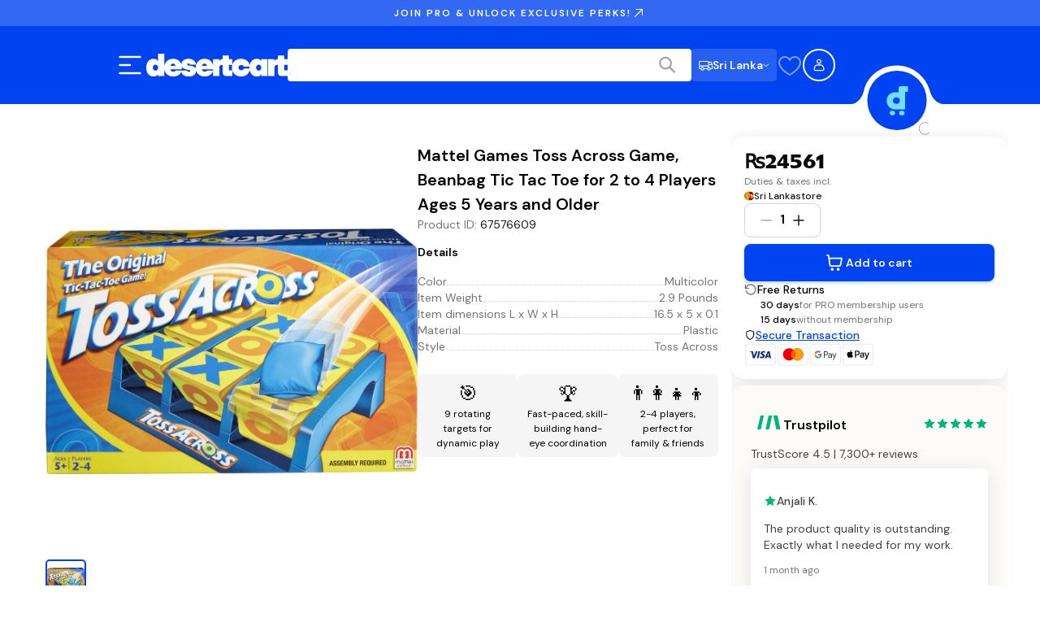

--- FILE ---
content_type: text/css; charset=UTF-8
request_url: https://www.desertcart.lk/_next/static/css/47bb8d6097b75605.css
body_size: -379
content:
.OtherDealsSkeleton_otherDealsSkeleton__nD2pe{display:none}@media(min-width:992px){.OtherDealsSkeleton_otherDealsSkeleton__nD2pe{display:block;width:100%;height:150px;border-radius:.625rem;margin-top:.5rem}}

--- FILE ---
content_type: application/javascript; charset=UTF-8
request_url: https://www.desertcart.lk/_next/static/chunks/5011-a4d5dd535f62854d.js
body_size: 4822
content:
!function(){try{var t="undefined"!=typeof window?window:"undefined"!=typeof global?global:"undefined"!=typeof self?self:{},e=(new t.Error).stack;e&&(t._sentryDebugIds=t._sentryDebugIds||{},t._sentryDebugIds[e]="41fb6097-2223-40ae-9148-468efa3a04ba",t._sentryDebugIdIdentifier="sentry-dbid-41fb6097-2223-40ae-9148-468efa3a04ba")}catch(t){}}(),(self.webpackChunk_N_E=self.webpackChunk_N_E||[]).push([[5011],{12832:(t,e,n)=>{"use strict";n.d(e,{A:()=>x});var r=n(23929),o=n(65672),i=n(12115),a=n(29722),s=n(96748),u=n(55824),c=n(42131);let l=t=>((t<1?5.11916*t**2:4.5*Math.log(t+1)+2)/100).toFixed(2);var p=n(64874),f=n(24318),d=n(14770);function v(t){return(0,d.Ay)("MuiPaper",t)}(0,f.A)("MuiPaper",["root","rounded","outlined","elevation","elevation0","elevation1","elevation2","elevation3","elevation4","elevation5","elevation6","elevation7","elevation8","elevation9","elevation10","elevation11","elevation12","elevation13","elevation14","elevation15","elevation16","elevation17","elevation18","elevation19","elevation20","elevation21","elevation22","elevation23","elevation24"]);var h=n(95155);let b=["className","component","elevation","square","variant"],y=(0,c.Ay)("div",{name:"MuiPaper",slot:"Root",overridesResolver:(t,e)=>{let{ownerState:n}=t;return[e.root,e[n.variant],!n.square&&e.rounded,"elevation"===n.variant&&e["elevation".concat(n.elevation)]]}})(t=>{var e;let{theme:n,ownerState:r}=t;return(0,o.A)({backgroundColor:(n.vars||n).palette.background.paper,color:(n.vars||n).palette.text.primary,transition:n.transitions.create("box-shadow")},!r.square&&{borderRadius:n.shape.borderRadius},"outlined"===r.variant&&{border:"1px solid ".concat((n.vars||n).palette.divider)},"elevation"===r.variant&&(0,o.A)({boxShadow:(n.vars||n).shadows[r.elevation]},!n.vars&&"dark"===n.palette.mode&&{backgroundImage:"linear-gradient(".concat((0,u.X4)("#fff",l(r.elevation)),", ").concat((0,u.X4)("#fff",l(r.elevation)),")")},n.vars&&{backgroundImage:null==(e=n.vars.overlays)?void 0:e[r.elevation]}))}),x=i.forwardRef(function(t,e){let n=(0,p.b)({props:t,name:"MuiPaper"}),{className:i,component:u="div",elevation:c=1,square:l=!1,variant:f="elevation"}=n,d=(0,r.A)(n,b),x=(0,o.A)({},n,{component:u,elevation:c,square:l,variant:f}),A=(t=>{let{square:e,elevation:n,variant:r,classes:o}=t;return(0,s.A)({root:["root",r,!e&&"rounded","elevation"===r&&"elevation".concat(n)]},v,o)})(x);return(0,h.jsx)(y,(0,o.A)({as:u,ownerState:x,className:(0,a.A)(A.root,i),ref:e},d))})},12924:(t,e,n)=>{t.exports=n(68649)(n(50994),"WeakMap")},14335:(t,e,n)=>{var r=n(65329),o=n(81581),i=Object.prototype,a=i.hasOwnProperty,s=i.propertyIsEnumerable;t.exports=r(function(){return arguments}())?r:function(t){return o(t)&&a.call(t,"callee")&&!s.call(t,"callee")}},18389:(t,e,n)=>{t.exports=n(79160)(Object.keys,Object)},18610:t=>{t.exports=function(t){var e=typeof t;return null!=t&&("object"==e||"function"==e)}},20160:(t,e,n)=>{"use strict";n.d(e,{A:()=>i});var r=n(12115),o=n(93143);let i=function(){let t=arguments.length>0&&void 0!==arguments[0]?arguments[0]:null,e=r.useContext(o.T);return e&&0!==Object.keys(e).length?e:t}},20514:(t,e,n)=>{var r=n(8515),o=n(30989),i=n(81581),a={};a["[object Float32Array]"]=a["[object Float64Array]"]=a["[object Int8Array]"]=a["[object Int16Array]"]=a["[object Int32Array]"]=a["[object Uint8Array]"]=a["[object Uint8ClampedArray]"]=a["[object Uint16Array]"]=a["[object Uint32Array]"]=!0,a["[object Arguments]"]=a["[object Array]"]=a["[object ArrayBuffer]"]=a["[object Boolean]"]=a["[object DataView]"]=a["[object Date]"]=a["[object Error]"]=a["[object Function]"]=a["[object Map]"]=a["[object Number]"]=a["[object Object]"]=a["[object RegExp]"]=a["[object Set]"]=a["[object String]"]=a["[object WeakMap]"]=!1,t.exports=function(t){return i(t)&&o(t.length)&&!!a[r(t)]}},21362:(t,e,n)=>{"use strict";function r(...t){return t.reduce((t,e)=>null==e?t:function(...n){t.apply(this,n),e.apply(this,n)},()=>{})}n.d(e,{A:()=>r})},22822:(t,e,n)=>{"use strict";n.d(e,{A:()=>r});let r=function(t){return"string"==typeof t}},24973:(t,e,n)=>{var r=n(56733),o=n(30989);t.exports=function(t){return null!=t&&o(t.length)&&!r(t)}},25039:(t,e,n)=>{t.exports=n(68649)(n(50994),"DataView")},30989:t=>{t.exports=function(t){return"number"==typeof t&&t>-1&&t%1==0&&t<=0x1fffffffffffff}},32516:(t,e,n)=>{var r=n(20514),o=n(99570),i=n(83290),a=i&&i.isTypedArray;t.exports=a?o(a):r},35891:(t,e,n)=>{var r=n(64764),o=n(18389),i=Object.prototype.hasOwnProperty;t.exports=function(t){if(!r(t))return o(t);var e=[];for(var n in Object(t))i.call(t,n)&&"constructor"!=n&&e.push(n);return e}},37156:(t,e,n)=>{"use strict";n.d(e,{A:()=>a}),n(12115);var r=n(99129),o=n(30990),i=n(6459);function a(){let t=(0,r.A)(o.A);return t[i.A]||t}},37462:(t,e,n)=>{var r=n(25039),o=n(96692),i=n(37495),a=n(76922),s=n(12924),u=n(8515),c=n(61638),l="[object Map]",p="[object Promise]",f="[object Set]",d="[object WeakMap]",v="[object DataView]",h=c(r),b=c(o),y=c(i),x=c(a),A=c(s),E=u;(r&&E(new r(new ArrayBuffer(1)))!=v||o&&E(new o)!=l||i&&E(i.resolve())!=p||a&&E(new a)!=f||s&&E(new s)!=d)&&(E=function(t){var e=u(t),n="[object Object]"==e?t.constructor:void 0,r=n?c(n):"";if(r)switch(r){case h:return v;case b:return l;case y:return p;case x:return f;case A:return d}return e}),t.exports=E},37495:(t,e,n)=>{t.exports=n(68649)(n(50994),"Promise")},45047:(t,e,n)=>{"use strict";n.d(e,{A:()=>r});let r=n(96918).A},46583:(t,e,n)=>{t=n.nmd(t);var r=n(50994),o=n(56580),i=e&&!e.nodeType&&e,a=i&&t&&!t.nodeType&&t,s=a&&a.exports===i?r.Buffer:void 0,u=s?s.isBuffer:void 0;t.exports=u||o},48312:(t,e,n)=>{"use strict";n.d(e,{A:()=>r});let r=function(t,e=[]){if(void 0===t)return{};let n={};return Object.keys(t).filter(n=>n.match(/^on[A-Z]/)&&"function"==typeof t[n]&&!e.includes(n)).forEach(e=>{n[e]=t[e]}),n}},54690:(t,e,n)=>{"use strict";n.d(e,{A:()=>o});var r=n(12115);let o="undefined"!=typeof window?r.useLayoutEffect:r.useEffect},56580:t=>{t.exports=function(){return!1}},56733:(t,e,n)=>{var r=n(8515),o=n(18610);t.exports=function(t){if(!o(t))return!1;var e=r(t);return"[object Function]"==e||"[object GeneratorFunction]"==e||"[object AsyncFunction]"==e||"[object Proxy]"==e}},58354:(t,e,n)=>{"use strict";function r(t,e=166){let n;function o(...r){let i=()=>{t.apply(this,r)};clearTimeout(n),n=setTimeout(i,e)}return o.clear=()=>{clearTimeout(n)},o}n.d(e,{A:()=>r})},59587:t=>{t.exports=function(t,e){return null==t?void 0:t[e]}},61638:t=>{var e=Function.prototype.toString;t.exports=function(t){if(null!=t){try{return e.call(t)}catch(t){}try{return t+""}catch(t){}}return""}},62116:(t,e,n)=>{"use strict";n.d(e,{A:()=>r});let r=n(58354).A},64764:t=>{var e=Object.prototype;t.exports=function(t){var n=t&&t.constructor;return t===("function"==typeof n&&n.prototype||e)}},65329:(t,e,n)=>{var r=n(8515),o=n(81581);t.exports=function(t){return o(t)&&"[object Arguments]"==r(t)}},67308:(t,e,n)=>{"use strict";n.d(e,{A:()=>i});var r=n(12115),o=n(71230);function i(){for(var t=arguments.length,e=Array(t),n=0;n<t;n++)e[n]=arguments[n];return r.useMemo(()=>e.every(t=>null==t)?null:t=>{e.forEach(e=>{(0,o.A)(e,t)})},e)}},68649:(t,e,n)=>{var r=n(73384),o=n(59587);t.exports=function(t,e){var n=o(t,e);return r(n)?n:void 0}},70174:(t,e,n)=>{"use strict";n.d(e,{A:()=>r});let r=function(t,e,n){return"function"==typeof t?t(e,n):t}},71230:(t,e,n)=>{"use strict";function r(t,e){"function"==typeof t?t(e):t&&(t.current=e)}n.d(e,{A:()=>r})},71424:(t,e,n)=>{"use strict";n.d(e,{Ay:()=>b});var r=n(23929),o=n(79319),i=n(12115),a=n(47650);let s={disabled:!1};var u=n(96070),c="unmounted",l="exited",p="entering",f="entered",d="exiting",v=function(t){function e(e,n){var r,o=t.call(this,e,n)||this,i=n&&!n.isMounting?e.enter:e.appear;return o.appearStatus=null,e.in?i?(r=l,o.appearStatus=p):r=f:r=e.unmountOnExit||e.mountOnEnter?c:l,o.state={status:r},o.nextCallback=null,o}(0,o.A)(e,t),e.getDerivedStateFromProps=function(t,e){return t.in&&e.status===c?{status:l}:null};var n=e.prototype;return n.componentDidMount=function(){this.updateStatus(!0,this.appearStatus)},n.componentDidUpdate=function(t){var e=null;if(t!==this.props){var n=this.state.status;this.props.in?n!==p&&n!==f&&(e=p):(n===p||n===f)&&(e=d)}this.updateStatus(!1,e)},n.componentWillUnmount=function(){this.cancelNextCallback()},n.getTimeouts=function(){var t,e,n,r=this.props.timeout;return t=e=n=r,null!=r&&"number"!=typeof r&&(t=r.exit,e=r.enter,n=void 0!==r.appear?r.appear:e),{exit:t,enter:e,appear:n}},n.updateStatus=function(t,e){if(void 0===t&&(t=!1),null!==e)if(this.cancelNextCallback(),e===p){if(this.props.unmountOnExit||this.props.mountOnEnter){var n=this.props.nodeRef?this.props.nodeRef.current:a.findDOMNode(this);n&&n.scrollTop}this.performEnter(t)}else this.performExit();else this.props.unmountOnExit&&this.state.status===l&&this.setState({status:c})},n.performEnter=function(t){var e=this,n=this.props.enter,r=this.context?this.context.isMounting:t,o=this.props.nodeRef?[r]:[a.findDOMNode(this),r],i=o[0],u=o[1],c=this.getTimeouts(),l=r?c.appear:c.enter;if(!t&&!n||s.disabled)return void this.safeSetState({status:f},function(){e.props.onEntered(i)});this.props.onEnter(i,u),this.safeSetState({status:p},function(){e.props.onEntering(i,u),e.onTransitionEnd(l,function(){e.safeSetState({status:f},function(){e.props.onEntered(i,u)})})})},n.performExit=function(){var t=this,e=this.props.exit,n=this.getTimeouts(),r=this.props.nodeRef?void 0:a.findDOMNode(this);if(!e||s.disabled)return void this.safeSetState({status:l},function(){t.props.onExited(r)});this.props.onExit(r),this.safeSetState({status:d},function(){t.props.onExiting(r),t.onTransitionEnd(n.exit,function(){t.safeSetState({status:l},function(){t.props.onExited(r)})})})},n.cancelNextCallback=function(){null!==this.nextCallback&&(this.nextCallback.cancel(),this.nextCallback=null)},n.safeSetState=function(t,e){e=this.setNextCallback(e),this.setState(t,e)},n.setNextCallback=function(t){var e=this,n=!0;return this.nextCallback=function(r){n&&(n=!1,e.nextCallback=null,t(r))},this.nextCallback.cancel=function(){n=!1},this.nextCallback},n.onTransitionEnd=function(t,e){this.setNextCallback(e);var n=this.props.nodeRef?this.props.nodeRef.current:a.findDOMNode(this),r=null==t&&!this.props.addEndListener;if(!n||r)return void setTimeout(this.nextCallback,0);if(this.props.addEndListener){var o=this.props.nodeRef?[this.nextCallback]:[n,this.nextCallback],i=o[0],s=o[1];this.props.addEndListener(i,s)}null!=t&&setTimeout(this.nextCallback,t)},n.render=function(){var t=this.state.status;if(t===c)return null;var e=this.props,n=e.children,o=(e.in,e.mountOnEnter,e.unmountOnExit,e.appear,e.enter,e.exit,e.timeout,e.addEndListener,e.onEnter,e.onEntering,e.onEntered,e.onExit,e.onExiting,e.onExited,e.nodeRef,(0,r.A)(e,["children","in","mountOnEnter","unmountOnExit","appear","enter","exit","timeout","addEndListener","onEnter","onEntering","onEntered","onExit","onExiting","onExited","nodeRef"]));return i.createElement(u.A.Provider,{value:null},"function"==typeof n?n(t,o):i.cloneElement(i.Children.only(n),o))},e}(i.Component);function h(){}v.contextType=u.A,v.propTypes={},v.defaultProps={in:!1,mountOnEnter:!1,unmountOnExit:!1,appear:!1,enter:!0,exit:!0,onEnter:h,onEntering:h,onEntered:h,onExit:h,onExiting:h,onExited:h},v.UNMOUNTED=c,v.EXITED=l,v.ENTERING=p,v.ENTERED=f,v.EXITING=d;let b=v},71935:(t,e,n)=>{"use strict";n.d(e,{A:()=>r});let r=n(67308).A},73384:(t,e,n)=>{var r=n(56733),o=n(80519),i=n(18610),a=n(61638),s=/^\[object .+?Constructor\]$/,u=Object.prototype,c=Function.prototype.toString,l=u.hasOwnProperty,p=RegExp("^"+c.call(l).replace(/[\\^$.*+?()[\]{}|]/g,"\\$&").replace(/hasOwnProperty|(function).*?(?=\\\()| for .+?(?=\\\])/g,"$1.*?")+"$");t.exports=function(t){return!(!i(t)||o(t))&&(r(t)?p:s).test(a(t))}},73750:(t,e,n)=>{t.exports=n(50994)["__core-js_shared__"]},74512:(t,e,n)=>{"use strict";n.d(e,{A:()=>s});var r=n(65672),o=n(29722),i=n(48312);let a=function(t){if(void 0===t)return{};let e={};return Object.keys(t).filter(e=>!(e.match(/^on[A-Z]/)&&"function"==typeof t[e])).forEach(n=>{e[n]=t[n]}),e},s=function(t){let{getSlotProps:e,additionalProps:n,externalSlotProps:s,externalForwardedProps:u,className:c}=t;if(!e){let t=(0,o.A)(null==n?void 0:n.className,c,null==u?void 0:u.className,null==s?void 0:s.className),e=(0,r.A)({},null==n?void 0:n.style,null==u?void 0:u.style,null==s?void 0:s.style),i=(0,r.A)({},n,u,s);return t.length>0&&(i.className=t),Object.keys(e).length>0&&(i.style=e),{props:i,internalRef:void 0}}let l=(0,i.A)((0,r.A)({},u,s)),p=a(s),f=a(u),d=e(l),v=(0,o.A)(null==d?void 0:d.className,null==n?void 0:n.className,c,null==u?void 0:u.className,null==s?void 0:s.className),h=(0,r.A)({},null==d?void 0:d.style,null==n?void 0:n.style,null==u?void 0:u.style,null==s?void 0:s.style),b=(0,r.A)({},d,n,f,p);return v.length>0&&(b.className=v),Object.keys(h).length>0&&(b.style=h),{props:b,internalRef:d.ref}}},76922:(t,e,n)=>{t.exports=n(68649)(n(50994),"Set")},78454:(t,e,n)=>{"use strict";n.d(e,{A:()=>r});let r=n(79062).A},79062:(t,e,n)=>{"use strict";n.d(e,{A:()=>o});var r=n(96918);function o(t){return(0,r.A)(t).defaultView||window}},79160:t=>{t.exports=function(t,e){return function(n){return t(e(n))}}},79319:(t,e,n)=>{"use strict";function r(t,e){return(r=Object.setPrototypeOf?Object.setPrototypeOf.bind():function(t,e){return t.__proto__=e,t})(t,e)}function o(t,e){t.prototype=Object.create(e.prototype),t.prototype.constructor=t,r(t,e)}n.d(e,{A:()=>o})},80519:(t,e,n)=>{var r=n(73750),o=function(){var t=/[^.]+$/.exec(r&&r.keys&&r.keys.IE_PROTO||"");return t?"Symbol(src)_1."+t:""}();t.exports=function(t){return!!o&&o in t}},83290:(t,e,n)=>{t=n.nmd(t);var r=n(67231),o=e&&!e.nodeType&&e,i=o&&t&&!t.nodeType&&t,a=i&&i.exports===o&&r.process,s=function(){try{var t=i&&i.require&&i.require("util").types;if(t)return t;return a&&a.binding&&a.binding("util")}catch(t){}}();t.exports=s},83608:(t,e,n)=>{"use strict";n.d(e,{A:()=>i});var r=n(65672),o=n(22822);let i=function(t,e,n){return void 0===t||(0,o.A)(t)?e:(0,r.A)({},e,{ownerState:(0,r.A)({},e.ownerState,n)})}},90369:(t,e,n)=>{"use strict";n.d(e,{E:()=>a,A:()=>s});var r=n(12115);let o={},i=[];class a{static create(){return new a}start(t,e){this.clear(),this.currentId=setTimeout(()=>{this.currentId=null,e()},t)}constructor(){this.currentId=null,this.clear=()=>{null!==this.currentId&&(clearTimeout(this.currentId),this.currentId=null)},this.disposeEffect=()=>this.clear}}function s(){var t;let e=function(t,e){let n=r.useRef(o);return n.current===o&&(n.current=t(void 0)),n}(a.create).current;return t=e.disposeEffect,r.useEffect(t,i),e}},91645:(t,e,n)=>{"use strict";n.d(e,{c:()=>o,q:()=>r});let r=t=>t.scrollTop;function o(t,e){var n,r;let{timeout:o,easing:i,style:a={}}=t;return{duration:null!=(n=a.transitionDuration)?n:"number"==typeof o?o:o[e.mode]||0,easing:null!=(r=a.transitionTimingFunction)?r:"object"==typeof i?i[e.mode]:i,delay:a.transitionDelay}}},91884:(t,e,n)=>{"use strict";n.d(e,{A:()=>i});var r=n(12115),o=n(54690);let i=function(t){let e=r.useRef(t);return(0,o.A)(()=>{e.current=t}),r.useRef(function(){for(var t=arguments.length,n=Array(t),r=0;r<t;r++)n[r]=arguments[r];return(0,e.current)(...n)}).current}},96070:(t,e,n)=>{"use strict";n.d(e,{A:()=>r});let r=n(12115).createContext(null)},96692:(t,e,n)=>{t.exports=n(68649)(n(50994),"Map")},96918:(t,e,n)=>{"use strict";function r(t){return t&&t.ownerDocument||document}n.d(e,{A:()=>r})},99129:(t,e,n)=>{"use strict";n.d(e,{A:()=>a});var r=n(16355),o=n(20160);let i=(0,r.A)(),a=function(){let t=arguments.length>0&&void 0!==arguments[0]?arguments[0]:i;return(0,o.A)(t)}},99570:t=>{t.exports=function(t){return function(e){return t(e)}}}}]);

--- FILE ---
content_type: application/javascript; charset=UTF-8
request_url: https://www.desertcart.lk/_next/static/chunks/5232.f7c70b9e0af33f03.js
body_size: 88225
content:
!function(){try{var e="undefined"!=typeof window?window:"undefined"!=typeof global?global:"undefined"!=typeof self?self:{},t=(new e.Error).stack;t&&(e._sentryDebugIds=e._sentryDebugIds||{},e._sentryDebugIds[t]="974dde0a-8029-4dd0-9fd5-feb6fc581f1c",e._sentryDebugIdIdentifier="sentry-dbid-974dde0a-8029-4dd0-9fd5-feb6fc581f1c")}catch(e){}}();"use strict";(self.webpackChunk_N_E=self.webpackChunk_N_E||[]).push([[5232],{55232:(e,t,a)=>{a.r(t),a.d(t,{default:()=>l});var s=a(95155);function l(){return(0,s.jsxs)("svg",{xmlns:"http://www.w3.org/2000/svg",style:{display:"none"},width:"24",height:"24",viewBox:"0 0 24 24","data-sentry-element":"svg","data-sentry-component":"FlagSprite","data-sentry-source-file":"FlagSprite.tsx",children:[(0,s.jsxs)("symbol",{id:"AD",viewBox:"0 0 24 24",fill:"none","data-sentry-element":"symbol","data-sentry-source-file":"FlagSprite.tsx",children:[(0,s.jsxs)("g",{clipPath:"url(#clip0_1046_3556)","data-sentry-element":"g","data-sentry-source-file":"FlagSprite.tsx",children:[(0,s.jsx)("path",{d:"M6.78274 22.8093C8.36037 23.5721 10.1302 24 12.0001 24C13.87 24 15.6399 23.5721 17.2175 22.8093L18.261 12L17.2175 1.19072C15.6399 0.427875 13.87 0 12.0001 0C10.1302 0 8.36037 0.427875 6.78274 1.19072L5.73926 12L6.78274 22.8093Z",fill:"#FFDA44","data-sentry-element":"path","data-sentry-source-file":"FlagSprite.tsx"}),(0,s.jsx)("path",{d:"M17.2168 22.8091C21.2308 20.8682 23.9994 16.7577 23.9994 12.0002C23.9994 7.24272 21.2308 3.13225 17.2168 1.19135V22.8091Z",fill:"#D80027","data-sentry-element":"path","data-sentry-source-file":"FlagSprite.tsx"}),(0,s.jsx)("path",{d:"M6.78262 22.8091V1.19135C2.76867 3.13225 0 7.24267 0 12.0002C0 16.7577 2.76867 20.8682 6.78262 22.8091Z",fill:"#0052B4","data-sentry-element":"path","data-sentry-source-file":"FlagSprite.tsx"}),(0,s.jsx)("path",{d:"M12 16.1734C12 14.2585 12 11.9995 12 11.9995H15.1304V13.5647C15.1304 13.8366 14.6087 14.833 13.3209 15.6517C12.8332 15.9618 12.3283 16.0616 12 16.1734Z",fill:"#D80027","data-sentry-element":"path","data-sentry-source-file":"FlagSprite.tsx"}),(0,s.jsx)("path",{d:"M11.9996 8.86884H8.86914V11.9993H11.9996V8.86884Z",fill:"#D80027","data-sentry-element":"path","data-sentry-source-file":"FlagSprite.tsx"}),(0,s.jsx)("path",{d:"M13.5653 7.8262C13.5653 7.24987 13.0981 6.78271 12.5218 6.78271C12.3315 6.78271 12.1536 6.83446 12.0001 6.92343C11.8465 6.83446 11.6687 6.78271 11.4783 6.78271C10.9021 6.78271 10.4349 7.24987 10.4349 7.8262H7.82617V13.0435C7.82617 14.9858 9.36864 16.1091 10.5782 16.6914C10.4877 16.846 10.4349 17.0254 10.4349 17.2175C10.4349 17.7938 10.9021 18.261 11.4783 18.261C11.6687 18.261 11.8465 18.2093 12.0001 18.1203C12.1537 18.2093 12.3315 18.261 12.5218 18.261C13.0981 18.261 13.5653 17.7938 13.5653 17.2175C13.5653 17.0254 13.5124 16.846 13.4218 16.6914C14.6314 16.1091 16.174 14.9859 16.174 13.0435V7.8262H13.5653ZM14.6088 13.0435C14.6088 13.3155 14.6087 14.1428 13.321 14.9616C12.8332 15.2717 12.3284 15.4728 12.0001 15.5846C11.6718 15.4728 11.1669 15.2717 10.6791 14.9616C9.39138 14.1428 9.39138 13.3155 9.39138 13.0435V9.3914H14.6088V13.0435Z",fill:"#FF9811","data-sentry-element":"path","data-sentry-source-file":"FlagSprite.tsx"})]}),(0,s.jsx)("defs",{"data-sentry-element":"defs","data-sentry-source-file":"FlagSprite.tsx",children:(0,s.jsx)("clipPath",{"data-sentry-element":"clipPath","data-sentry-source-file":"FlagSprite.tsx",children:(0,s.jsx)("rect",{fill:"white","data-sentry-element":"rect","data-sentry-source-file":"FlagSprite.tsx"})})})]}),(0,s.jsxs)("symbol",{id:"AE",viewBox:"0 0 24 24",fill:"none","data-sentry-element":"symbol","data-sentry-source-file":"FlagSprite.tsx",children:[(0,s.jsxs)("g",{clipPath:"url(#clip0_1046_3721)","data-sentry-element":"g","data-sentry-source-file":"FlagSprite.tsx",children:[(0,s.jsx)("path",{d:"M12 24C18.6274 24 24 18.6274 24 12C24 5.37258 18.6274 0 12 0C5.37258 0 0 5.37258 0 12C0 18.6274 5.37258 24 12 24Z",fill:"#F0F0F0","data-sentry-element":"path","data-sentry-source-file":"FlagSprite.tsx"}),(0,s.jsx)("path",{d:"M6.78223 16.1729L7.82571 23.2527C9.12565 23.7351 10.5318 23.999 11.9996 23.999C17.1591 23.999 21.5577 20.7425 23.2532 16.1729H6.78223Z",fill:"black","data-sentry-element":"path","data-sentry-source-file":"FlagSprite.tsx"}),(0,s.jsx)("path",{d:"M6.78223 7.8266L7.82571 0.746785C9.12565 0.264394 10.5318 0.000488281 11.9996 0.000488281C17.1591 0.000488281 21.5577 3.25699 23.2532 7.8266H6.78223Z",fill:"#6DA544","data-sentry-element":"path","data-sentry-source-file":"FlagSprite.tsx"}),(0,s.jsx)("path",{d:"M0 11.9999C0 17.1595 3.25655 21.558 7.82611 23.2536V0.746338C3.25655 2.44185 0 6.84037 0 11.9999Z",fill:"#A2001D","data-sentry-element":"path","data-sentry-source-file":"FlagSprite.tsx"})]}),(0,s.jsx)("defs",{"data-sentry-element":"defs","data-sentry-source-file":"FlagSprite.tsx",children:(0,s.jsx)("clipPath",{"data-sentry-element":"clipPath","data-sentry-source-file":"FlagSprite.tsx",children:(0,s.jsx)("rect",{fill:"white","data-sentry-element":"rect","data-sentry-source-file":"FlagSprite.tsx"})})})]}),(0,s.jsxs)("symbol",{id:"AF",viewBox:"0 0 24 24",fill:"none","data-sentry-element":"symbol","data-sentry-source-file":"FlagSprite.tsx",children:[(0,s.jsxs)("g",{clipPath:"url(#clip0_1046_3551)","data-sentry-element":"g","data-sentry-source-file":"FlagSprite.tsx",children:[(0,s.jsx)("path",{d:"M17.2175 1.19072C15.6399 0.427875 13.87 0 12.0001 0C10.1303 0 8.36037 0.427875 6.78274 1.19072L5.73926 12L6.78274 22.8093C8.36037 23.5721 10.1303 24 12.0001 24C13.87 24 15.6399 23.5721 17.2175 22.8093L18.261 12L17.2175 1.19072Z",fill:"#D80027","data-sentry-element":"path","data-sentry-source-file":"FlagSprite.tsx"}),(0,s.jsx)("path",{d:"M6.78262 1.19135C2.76872 3.1323 0 7.24272 0 12.0002C0 16.7577 2.76872 20.8681 6.78262 22.8091V1.19135Z",fill:"black","data-sentry-element":"path","data-sentry-source-file":"FlagSprite.tsx"}),(0,s.jsx)("path",{d:"M17.2178 1.19135V22.8091C21.2317 20.8681 24.0004 16.7577 24.0004 12.0002C24.0004 7.24272 21.2317 3.1323 17.2178 1.19135Z",fill:"#496E2D","data-sentry-element":"path","data-sentry-source-file":"FlagSprite.tsx"}),(0,s.jsx)("path",{d:"M12.0001 7.82672C9.69484 7.82672 7.82617 9.69544 7.82617 12.0006C7.82617 14.3058 9.69489 16.1745 12.0001 16.1745C14.3052 16.1745 16.174 14.3058 16.174 12.0006C16.174 9.69544 14.3053 7.82672 12.0001 7.82672ZM12.0001 14.6093C10.5593 14.6093 9.39138 13.4413 9.39138 12.0006C9.39138 10.5599 10.5594 9.39192 12.0001 9.39192C13.4408 9.39192 14.6088 10.5599 14.6088 12.0006C14.6088 13.4413 13.4408 14.6093 12.0001 14.6093Z",fill:"#FFDA44","data-sentry-element":"path","data-sentry-source-file":"FlagSprite.tsx"}),(0,s.jsx)("path",{d:"M12.0005 10.4362C11.4242 10.4362 10.957 10.9034 10.957 11.4797V13.0449H13.044V11.4797C13.044 10.9034 12.5768 10.4362 12.0005 10.4362Z",fill:"#FFDA44","data-sentry-element":"path","data-sentry-source-file":"FlagSprite.tsx"})]}),(0,s.jsx)("defs",{"data-sentry-element":"defs","data-sentry-source-file":"FlagSprite.tsx",children:(0,s.jsx)("clipPath",{"data-sentry-element":"clipPath","data-sentry-source-file":"FlagSprite.tsx",children:(0,s.jsx)("rect",{fill:"white","data-sentry-element":"rect","data-sentry-source-file":"FlagSprite.tsx"})})})]}),(0,s.jsxs)("symbol",{id:"AG",viewBox:"0 0 24 24",fill:"none","data-sentry-element":"symbol","data-sentry-source-file":"FlagSprite.tsx",children:[(0,s.jsxs)("g",{clipPath:"url(#clip0_1046_3559)","data-sentry-element":"g","data-sentry-source-file":"FlagSprite.tsx",children:[(0,s.jsx)("path",{d:"M0 11.9992C0 12.8212 0.082875 13.6238 0.240328 14.3992L12 15.1297L23.7597 14.3992C23.9172 13.6238 24 12.8212 24 11.9992C24 11.1773 23.9171 10.3747 23.7597 9.59923L12 8.86877L0.240328 9.59923C0.082875 10.3747 0 11.1773 0 11.9992Z",fill:"#0052B4","data-sentry-element":"path","data-sentry-source-file":"FlagSprite.tsx"}),(0,s.jsx)("path",{d:"M23.7596 14.3992H0.240234C1.35206 19.8765 6.19448 23.9992 11.9999 23.9992C17.8053 23.9992 22.6477 19.8765 23.7596 14.3992Z",fill:"#F0F0F0","data-sentry-element":"path","data-sentry-source-file":"FlagSprite.tsx"}),(0,s.jsx)("path",{d:"M0.240234 9.6H23.7597C22.6478 4.12266 17.8054 0 11.9999 0C6.19439 0 1.35206 4.12266 0.240234 9.6Z",fill:"black","data-sentry-element":"path","data-sentry-source-file":"FlagSprite.tsx"}),(0,s.jsx)("path",{d:"M17.218 9.59937H6.7832L8.91508 8.59653L7.77981 6.53192L10.0947 6.97466L10.3882 4.63611L12.0006 6.35614L13.6131 4.63611L13.9063 6.97466L16.2214 6.53192L15.0862 8.59662L17.218 9.59937Z",fill:"#FFDA44","data-sentry-element":"path","data-sentry-source-file":"FlagSprite.tsx"}),(0,s.jsx)("path",{d:"M0 12.0008C0 18.6282 5.37262 24.0008 12 24.0008L2.39981 4.80042C0.893062 6.80615 0 9.2991 0 12.0008Z",fill:"#A2001D","data-sentry-element":"path","data-sentry-source-file":"FlagSprite.tsx"}),(0,s.jsx)("path",{d:"M12 23.9999C18.6274 23.9999 24 18.6272 24 11.9999C24 9.29813 23.1069 6.80517 21.6002 4.79944L12 23.9999Z",fill:"#A2001D","data-sentry-element":"path","data-sentry-source-file":"FlagSprite.tsx"})]}),(0,s.jsx)("defs",{"data-sentry-element":"defs","data-sentry-source-file":"FlagSprite.tsx",children:(0,s.jsx)("clipPath",{"data-sentry-element":"clipPath","data-sentry-source-file":"FlagSprite.tsx",children:(0,s.jsx)("rect",{fill:"white","data-sentry-element":"rect","data-sentry-source-file":"FlagSprite.tsx"})})})]}),(0,s.jsxs)("symbol",{id:"AI",viewBox:"0 0 24 24",fill:"none","data-sentry-element":"symbol","data-sentry-source-file":"FlagSprite.tsx",children:[(0,s.jsxs)("g",{clipPath:"url(#clip0_1046_3558)","data-sentry-element":"g","data-sentry-source-file":"FlagSprite.tsx",children:[(0,s.jsx)("path",{d:"M24 12C24 18.6274 18.6274 24 12 24C5.37262 24 0 18.6274 0 12C0 12.0029 12 0.0013125 12 0C18.6274 0 24 5.37262 24 12Z",fill:"#0052B4","data-sentry-element":"path","data-sentry-source-file":"FlagSprite.tsx"}),(0,s.jsx)("path",{d:"M11.9678 12.0005H11.9999C11.9999 11.9897 11.9999 11.9792 11.9999 11.9684C11.9892 11.9791 11.9785 11.9898 11.9678 12.0005Z",fill:"#F0F0F0","data-sentry-element":"path","data-sentry-source-file":"FlagSprite.tsx"}),(0,s.jsx)("path",{d:"M12 6.26086C12 4.14937 12 2.76586 12 0H11.998C5.37145 0.001125 0 5.37323 0 12H6.26086V8.47448L9.78637 12H11.9679C11.9786 11.9893 11.9893 11.9786 12 11.9679C12 11.1594 12 10.4381 12 9.78647L8.47443 6.26086H12Z",fill:"#F0F0F0","data-sentry-element":"path","data-sentry-source-file":"FlagSprite.tsx"}),(0,s.jsx)("path",{d:"M6.07027 1.56506C4.19344 2.63377 2.63311 4.19405 1.56445 6.07088V11.9999H4.69491V4.69561V4.69552H11.9993C11.9993 3.70819 11.9993 2.7676 11.9993 1.56506H6.07027Z",fill:"#D80027","data-sentry-element":"path","data-sentry-source-file":"FlagSprite.tsx"}),(0,s.jsx)("path",{d:"M11.9989 10.5248L7.73539 6.26135H6.25977V6.26145L11.9988 12.0005H11.9989C11.9989 12.0005 11.9989 10.9829 11.9989 10.5248Z",fill:"#D80027","data-sentry-element":"path","data-sentry-source-file":"FlagSprite.tsx"}),(0,s.jsx)("path",{d:"M20.2942 13.7574C20.6393 13.2826 20.8698 12.7029 20.8698 12.0008V6.78339C20.4337 7.11095 19.8919 7.30511 19.3046 7.30511C18.4512 7.30511 17.6935 6.89528 17.2176 6.26172C16.7416 6.89528 15.984 7.30511 15.1306 7.30511C14.5433 7.30511 14.0014 7.11091 13.5654 6.78348V12.0008C13.5654 12.7029 13.7959 13.2826 14.141 13.7574H20.2942Z",fill:"#F3F3F3","data-sentry-element":"path","data-sentry-source-file":"FlagSprite.tsx"}),(0,s.jsx)("path",{d:"M19.208 11.0321C19.3741 10.6269 19.5033 10.0345 19.5033 9.7397C19.5033 9.26603 18.8858 8.88208 18.8858 8.88208C18.8858 8.88208 18.2682 9.26603 18.2682 9.7397C18.2682 10.0345 18.3975 10.6269 18.5635 11.0321L18.207 11.837C18.4166 11.9222 18.6456 11.9696 18.8858 11.9696C19.1261 11.9696 19.355 11.9222 19.5646 11.837L19.208 11.0321Z",fill:"#FF9811","data-sentry-element":"path","data-sentry-source-file":"FlagSprite.tsx"}),(0,s.jsx)("path",{d:"M16.7955 8.42672C16.3617 8.4855 15.784 8.66995 15.5287 8.81733C15.1185 9.05419 15.0947 9.78089 15.0947 9.78089C15.0947 9.78089 15.7361 10.1237 16.1462 9.88687C16.4016 9.73945 16.8499 9.33145 17.1177 8.98495L17.9932 8.8912C17.9622 8.66723 17.8885 8.44519 17.7685 8.2372C17.6483 8.02922 17.4929 7.85447 17.3144 7.71558L16.7955 8.42672Z",fill:"#FF9811","data-sentry-element":"path","data-sentry-source-file":"FlagSprite.tsx"}),(0,s.jsx)("path",{d:"M15.7445 11.8206C16.0123 12.1669 16.4608 12.5748 16.7162 12.7223C17.1264 12.9591 17.7677 12.6164 17.7677 12.6164C17.7677 12.6164 17.7438 11.8896 17.3336 11.6528C17.0782 11.5053 16.5007 11.3211 16.0667 11.2624L15.5479 10.5511C15.3694 10.69 15.214 10.8648 15.0938 11.0726C14.9738 11.2807 14.9003 11.5027 14.8691 11.7268L15.7445 11.8206Z",fill:"#FF9811","data-sentry-element":"path","data-sentry-source-file":"FlagSprite.tsx"}),(0,s.jsx)("path",{d:"M14.0117 13.5657C14.9862 15.1292 17.2175 15.6525 17.2175 15.6525C17.2175 15.6525 19.4487 15.1292 20.4232 13.5657H14.0117Z",fill:"#338AF3","data-sentry-element":"path","data-sentry-source-file":"FlagSprite.tsx"})]}),(0,s.jsx)("defs",{"data-sentry-element":"defs","data-sentry-source-file":"FlagSprite.tsx",children:(0,s.jsx)("clipPath",{"data-sentry-element":"clipPath","data-sentry-source-file":"FlagSprite.tsx",children:(0,s.jsx)("rect",{fill:"white","data-sentry-element":"rect","data-sentry-source-file":"FlagSprite.tsx"})})})]}),(0,s.jsxs)("symbol",{id:"AL",viewBox:"0 0 24 24",fill:"none","data-sentry-element":"symbol","data-sentry-source-file":"FlagSprite.tsx",children:[(0,s.jsxs)("g",{clipPath:"url(#clip0_1046_3553)","data-sentry-element":"g","data-sentry-source-file":"FlagSprite.tsx",children:[(0,s.jsx)("path",{d:"M12 24C18.6274 24 24 18.6274 24 12C24 5.37258 18.6274 0 12 0C5.37258 0 0 5.37258 0 12C0 18.6274 5.37258 24 12 24Z",fill:"#D80027","data-sentry-element":"path","data-sentry-source-file":"FlagSprite.tsx"}),(0,s.jsx)("path",{d:"M18.783 8.90742H14.4364C14.7048 8.62646 14.8699 8.24606 14.8699 7.82686C14.8699 6.96244 14.1691 6.26166 13.3047 6.26166C12.7601 6.26166 12.2807 6.53991 12.0004 6.96183C11.72 6.53991 11.2406 6.26166 10.696 6.26166C9.83159 6.26166 9.13081 6.96244 9.13081 7.82686C9.13081 8.24606 9.29595 8.6265 9.56426 8.90742H5.21777C5.21777 10.06 6.2217 10.9943 7.37421 10.9943H7.30465C7.30465 12.147 8.23901 13.0814 9.39166 13.0814C9.39166 13.4547 9.49005 13.8046 9.6618 14.1076L7.93071 15.8388L9.25887 17.1668L11.1429 15.2829C11.2166 15.3099 11.293 15.3316 11.3719 15.3464L10.2334 17.9168L12.0004 19.8269L13.7673 17.9167L12.6289 15.3463C12.7077 15.3316 12.7841 15.3099 12.8578 15.2828L14.7418 17.1668L16.07 15.8386L14.3389 14.1075C14.5106 13.8046 14.609 13.4545 14.609 13.0812C15.7616 13.0812 16.696 12.1469 16.696 10.9942H16.6265C17.779 10.9943 18.783 10.06 18.783 8.90742Z",fill:"black","data-sentry-element":"path","data-sentry-source-file":"FlagSprite.tsx"})]}),(0,s.jsx)("defs",{"data-sentry-element":"defs","data-sentry-source-file":"FlagSprite.tsx",children:(0,s.jsx)("clipPath",{"data-sentry-element":"clipPath","data-sentry-source-file":"FlagSprite.tsx",children:(0,s.jsx)("rect",{fill:"white","data-sentry-element":"rect","data-sentry-source-file":"FlagSprite.tsx"})})})]}),(0,s.jsxs)("symbol",{id:"AM",viewBox:"0 0 24 24",fill:"none","data-sentry-element":"symbol","data-sentry-source-file":"FlagSprite.tsx",children:[(0,s.jsxs)("g",{clipPath:"url(#clip0_1046_3561)","data-sentry-element":"g","data-sentry-source-file":"FlagSprite.tsx",children:[(0,s.jsx)("path",{d:"M24 12.0001C24 10.5323 23.736 9.12615 23.2536 7.82621L12 7.30444L0.746391 7.82616C0.264047 9.12614 0 10.5323 0 12.0001C0 13.4679 0.264047 14.874 0.746391 16.174L12 16.6957L23.2536 16.174C23.736 14.874 24 13.4679 24 12.0001Z",fill:"#0052B4","data-sentry-element":"path","data-sentry-source-file":"FlagSprite.tsx"}),(0,s.jsx)("path",{d:"M11.9997 23.9996C17.1593 23.9996 21.5578 20.7431 23.2533 16.1735H0.746094C2.44161 20.7431 6.84012 23.9996 11.9997 23.9996Z",fill:"#FF9811","data-sentry-element":"path","data-sentry-source-file":"FlagSprite.tsx"}),(0,s.jsx)("path",{d:"M0.746094 7.82611H23.2534C21.5578 3.2565 17.1593 0 11.9997 0C6.84012 0 2.44161 3.2565 0.746094 7.82611Z",fill:"#D80027","data-sentry-element":"path","data-sentry-source-file":"FlagSprite.tsx"})]}),(0,s.jsx)("defs",{"data-sentry-element":"defs","data-sentry-source-file":"FlagSprite.tsx",children:(0,s.jsx)("clipPath",{"data-sentry-element":"clipPath","data-sentry-source-file":"FlagSprite.tsx",children:(0,s.jsx)("rect",{fill:"white","data-sentry-element":"rect","data-sentry-source-file":"FlagSprite.tsx"})})})]}),(0,s.jsxs)("symbol",{id:"AO",viewBox:"0 0 24 24",fill:"none","data-sentry-element":"symbol","data-sentry-source-file":"FlagSprite.tsx",children:[(0,s.jsxs)("g",{clipPath:"url(#clip0_1046_3557)","data-sentry-element":"g","data-sentry-source-file":"FlagSprite.tsx",children:[(0,s.jsx)("path",{d:"M0 12C0 5.37262 5.37262 0 12 0C18.6274 0 24 5.37262 24 12C23.4783 12 12 13.5652 12 13.5652L0 12Z",fill:"#D80027","data-sentry-element":"path","data-sentry-source-file":"FlagSprite.tsx"}),(0,s.jsx)("path",{d:"M24 12.0004C24 18.6277 18.6274 24.0004 12 24.0004C5.37262 24.0004 0 18.6277 0 12.0004",fill:"black","data-sentry-element":"path","data-sentry-source-file":"FlagSprite.tsx"}),(0,s.jsx)("path",{d:"M10.3535 9.54359L11.3708 10.2819L10.9831 11.4776L11.9997 10.7381L13.017 11.4763L12.6279 10.281L13.6443 9.54162L12.3874 9.54237L11.9982 8.34711L11.6105 9.5428L10.3535 9.54359Z",fill:"#FFDA44","data-sentry-element":"path","data-sentry-source-file":"FlagSprite.tsx"}),(0,s.jsx)("path",{d:"M14.9994 6.80332C14.0538 6.25736 13.0199 5.99969 11.9994 6.00147V7.56635C12.7537 7.56499 13.5178 7.7553 14.2168 8.1589C16.3345 9.38158 17.0627 12.0992 15.84 14.2169C14.6173 16.3346 11.8998 17.0628 9.78199 15.8402C9.16502 15.484 8.66698 15.0003 8.29985 14.4422L6.99316 15.3048C7.4899 16.06 8.16471 16.7137 8.99941 17.1956C11.8646 18.8498 15.5413 17.8646 17.1955 14.9995C18.8497 12.1343 17.8646 8.45754 14.9994 6.80332Z",fill:"#FFDA44","data-sentry-element":"path","data-sentry-source-file":"FlagSprite.tsx"}),(0,s.jsx)("path",{d:"M8.53898 10.956C8.12414 11.7144 8.40267 12.6655 9.16101 13.0804L14.2446 15.8582C13.8989 16.4901 14.0825 17.2593 14.7144 17.605L16.0876 18.3561C16.7195 18.7019 17.5122 18.4698 17.8579 17.8378L18.6091 16.4646L8.53898 10.956Z",fill:"#FFDA44","data-sentry-element":"path","data-sentry-source-file":"FlagSprite.tsx"})]}),(0,s.jsx)("defs",{"data-sentry-element":"defs","data-sentry-source-file":"FlagSprite.tsx",children:(0,s.jsx)("clipPath",{"data-sentry-element":"clipPath","data-sentry-source-file":"FlagSprite.tsx",children:(0,s.jsx)("rect",{fill:"white","data-sentry-element":"rect","data-sentry-source-file":"FlagSprite.tsx"})})})]}),(0,s.jsxs)("symbol",{id:"AR",viewBox:"0 0 24 24",fill:"none","data-sentry-element":"symbol","data-sentry-source-file":"FlagSprite.tsx",children:[(0,s.jsxs)("g",{clipPath:"url(#clip0_1046_3560)","data-sentry-element":"g","data-sentry-source-file":"FlagSprite.tsx",children:[(0,s.jsx)("path",{d:"M12 24C18.6274 24 24 18.6274 24 12C24 5.37258 18.6274 0 12 0C5.37258 0 0 5.37258 0 12C0 18.6274 5.37258 24 12 24Z",fill:"#F0F0F0","data-sentry-element":"path","data-sentry-source-file":"FlagSprite.tsx"}),(0,s.jsx)("path",{d:"M12.0007 -0.000976562C7.24316 -0.000976562 3.13241 2.7677 1.19141 6.78165H22.8099C20.869 2.7677 16.7582 -0.000976562 12.0007 -0.000976562Z",fill:"#338AF3","data-sentry-element":"path","data-sentry-source-file":"FlagSprite.tsx"}),(0,s.jsx)("path",{d:"M12.0007 23.9987C16.7582 23.9987 20.869 21.23 22.81 17.2161H1.19141C3.13241 21.23 7.24316 23.9987 12.0007 23.9987Z",fill:"#338AF3","data-sentry-element":"path","data-sentry-source-file":"FlagSprite.tsx"}),(0,s.jsx)("path",{d:"M15.5864 12L14.1208 12.6894L14.9012 14.1087L13.3098 13.8043L13.1082 15.4119L11.9997 14.2295L10.8912 15.4119L10.6896 13.8043L9.09821 14.1087L9.87859 12.6894L8.41309 12L9.87863 11.3106L9.09821 9.89135L10.6896 10.1958L10.8913 8.58813L11.9997 9.77051L13.1082 8.58813L13.3098 10.1958L14.9013 9.89135L14.1209 11.3107L15.5864 12Z",fill:"#FFDA44","data-sentry-element":"path","data-sentry-source-file":"FlagSprite.tsx"})]}),(0,s.jsx)("defs",{"data-sentry-element":"defs","data-sentry-source-file":"FlagSprite.tsx",children:(0,s.jsx)("clipPath",{"data-sentry-element":"clipPath","data-sentry-source-file":"FlagSprite.tsx",children:(0,s.jsx)("rect",{fill:"white","data-sentry-element":"rect","data-sentry-source-file":"FlagSprite.tsx"})})})]}),(0,s.jsxs)("symbol",{id:"AS",viewBox:"0 0 24 24",fill:"none","data-sentry-element":"symbol","data-sentry-source-file":"FlagSprite.tsx",children:[(0,s.jsxs)("g",{clipPath:"url(#clip0_1046_3555)","data-sentry-element":"g","data-sentry-source-file":"FlagSprite.tsx",children:[(0,s.jsx)("path",{d:"M12 24C18.6274 24 24 18.6274 24 12C24 5.37258 18.6274 0 12 0C5.37258 0 0 5.37258 0 12C0 18.6274 5.37258 24 12 24Z",fill:"#F0F0F0","data-sentry-element":"path","data-sentry-source-file":"FlagSprite.tsx"}),(0,s.jsx)("path",{d:"M17.8217 1.50525C16.0974 0.54675 14.1127 0 12 0C5.37309 0 0.00084375 5.37178 0 11.9986L8.34783 7.82611L17.8217 1.50525Z",fill:"#0052B4","data-sentry-element":"path","data-sentry-source-file":"FlagSprite.tsx"}),(0,s.jsx)("path",{d:"M0 12.0019C0.00084375 18.6287 5.37309 24.0005 12 24.0005C14.1127 24.0005 16.0974 23.4538 17.8217 22.4952L8.34783 16.1744L0 12.0019Z",fill:"#0052B4","data-sentry-element":"path","data-sentry-source-file":"FlagSprite.tsx"}),(0,s.jsx)("path",{d:"M18.8217 2.12703C18.4994 1.90395 18.1654 1.69648 17.8213 1.50519L0 11.9983C0 11.9988 0 11.9993 0 11.9998C0 12.0002 0 12.0007 0 12.0012L17.8213 22.4943C18.1655 22.3029 18.4994 22.0955 18.8218 21.8724L2.05416 11.9998L18.8217 2.12703Z",fill:"#D80027","data-sentry-element":"path","data-sentry-source-file":"FlagSprite.tsx"}),(0,s.jsx)("path",{d:"M20.8692 11.5526H19.4398C19.8115 11.1064 19.7885 10.4425 19.3698 10.0238C19.8133 9.58035 19.8133 8.86124 19.3698 8.41766L19.3431 8.44447C19.7866 8.00099 19.8133 7.25507 19.3698 6.81158L12.9453 13.2361C13.3888 13.6797 14.0953 13.6744 14.5388 13.2308L14.6625 13.1178L17.7388 12.8382V14.1613H18.7823V12.7433L20.3475 12.601L20.8692 11.5526Z",fill:"#A2001D","data-sentry-element":"path","data-sentry-source-file":"FlagSprite.tsx"}),(0,s.jsx)("path",{d:"M13.0439 14.6089L12 14.0872L13.0439 13.5654H19.8264V14.6089H13.0439Z",fill:"#FFDA44","data-sentry-element":"path","data-sentry-source-file":"FlagSprite.tsx"})]}),(0,s.jsx)("defs",{"data-sentry-element":"defs","data-sentry-source-file":"FlagSprite.tsx",children:(0,s.jsx)("clipPath",{"data-sentry-element":"clipPath","data-sentry-source-file":"FlagSprite.tsx",children:(0,s.jsx)("rect",{fill:"white","data-sentry-element":"rect","data-sentry-source-file":"FlagSprite.tsx"})})})]}),(0,s.jsxs)("symbol",{id:"AT",viewBox:"0 0 24 24",fill:"none","data-sentry-element":"symbol","data-sentry-source-file":"FlagSprite.tsx",children:[(0,s.jsxs)("g",{clipPath:"url(#clip0_1046_3564)","data-sentry-element":"g","data-sentry-source-file":"FlagSprite.tsx",children:[(0,s.jsx)("path",{d:"M23.2536 16.173C23.736 14.8731 24 13.467 24 11.9991C24 10.5313 23.736 9.12525 23.2536 7.82522L12 6.78174L0.746391 7.82522C0.264047 9.12525 0 10.5313 0 11.9991C0 13.467 0.264047 14.8731 0.746391 16.173L12 17.2165L23.2536 16.173Z",fill:"#F0F0F0","data-sentry-element":"path","data-sentry-source-file":"FlagSprite.tsx"}),(0,s.jsx)("path",{d:"M11.9998 23.9996C17.1593 23.9996 21.5578 20.7431 23.2533 16.1735H0.746094C2.44166 20.7431 6.84013 23.9996 11.9998 23.9996Z",fill:"#D80027","data-sentry-element":"path","data-sentry-source-file":"FlagSprite.tsx"}),(0,s.jsx)("path",{d:"M11.9997 0C6.84012 0 2.44166 3.2565 0.746094 7.82611H23.2534C21.5578 3.2565 17.1593 0 11.9997 0Z",fill:"#D80027","data-sentry-element":"path","data-sentry-source-file":"FlagSprite.tsx"})]}),(0,s.jsx)("defs",{"data-sentry-element":"defs","data-sentry-source-file":"FlagSprite.tsx",children:(0,s.jsx)("clipPath",{"data-sentry-element":"clipPath","data-sentry-source-file":"FlagSprite.tsx",children:(0,s.jsx)("rect",{fill:"white","data-sentry-element":"rect","data-sentry-source-file":"FlagSprite.tsx"})})})]}),(0,s.jsxs)("symbol",{id:"AU",viewBox:"0 0 24 24",fill:"none","data-sentry-element":"symbol","data-sentry-source-file":"FlagSprite.tsx",children:[(0,s.jsxs)("g",{clipPath:"url(#clip0_1046_3563)","data-sentry-element":"g","data-sentry-source-file":"FlagSprite.tsx",children:[(0,s.jsx)("path",{d:"M24 12C24 18.6274 18.6274 24 12 24C5.37262 24 0 18.6274 0 12C0 12.0028 12 0.00135937 12 0C18.6274 0 24 5.37262 24 12Z",fill:"#0052B4","data-sentry-element":"path","data-sentry-source-file":"FlagSprite.tsx"}),(0,s.jsx)("path",{d:"M11.9678 12.0004H11.9999C11.9999 11.9895 11.9999 11.9791 11.9999 11.9683C11.9892 11.979 11.9785 11.9897 11.9678 12.0004Z",fill:"#F0F0F0","data-sentry-element":"path","data-sentry-source-file":"FlagSprite.tsx"}),(0,s.jsx)("path",{d:"M12 6.26171C12 4.15023 12 2.76662 12 0.000854492H11.998C5.3715 0.00193262 0 5.37404 0 12.0008H6.26086V8.47524L9.78642 12.0008H11.9679C11.9787 11.9901 11.9894 11.9794 12 11.9687C12 11.1602 12 10.4389 12 9.78732L8.47443 6.26171H12Z",fill:"#F0F0F0","data-sentry-element":"path","data-sentry-source-file":"FlagSprite.tsx"}),(0,s.jsx)("path",{d:"M6.07124 1.56567C4.19441 2.63438 2.63413 4.19466 1.56543 6.07149V12.0005H4.69588V4.69617V4.69613H12.0002C12.0002 3.7088 12.0002 2.76821 12.0002 1.56567H6.07124Z",fill:"#D80027","data-sentry-element":"path","data-sentry-source-file":"FlagSprite.tsx"}),(0,s.jsx)("path",{d:"M12.0008 10.5249L7.73739 6.2615H6.26172C6.26172 6.26145 6.26172 6.2615 6.26172 6.2615L12.0008 12.0005H12.0008C12.0008 12.0005 12.0008 10.9831 12.0008 10.5249Z",fill:"#D80027","data-sentry-element":"path","data-sentry-source-file":"FlagSprite.tsx"}),(0,s.jsx)("path",{d:"M7.23729 14.0864L7.89588 15.4635L9.38309 15.1198L8.71709 16.4933L9.91305 17.4417L8.42398 17.7774L8.42815 19.3038L7.23729 18.3488L6.04648 19.3038L6.05065 17.7774L4.56152 17.4417L5.75754 16.4933L5.09145 15.1198L6.57874 15.4635L7.23729 14.0864Z",fill:"#F0F0F0","data-sentry-element":"path","data-sentry-source-file":"FlagSprite.tsx"}),(0,s.jsx)("path",{d:"M17.9668 16.6954L18.2961 17.384L19.0397 17.2121L18.7066 17.8989L19.3047 18.3731L18.5601 18.5409L18.5622 19.3041L17.9668 18.8266L17.3714 19.3041L17.3734 18.5409L16.6289 18.3731L17.2269 17.8989L16.8939 17.2121L17.6375 17.384L17.9668 16.6954Z",fill:"#F0F0F0","data-sentry-element":"path","data-sentry-source-file":"FlagSprite.tsx"}),(0,s.jsx)("path",{d:"M14.9033 9.39148L15.2326 10.0801L15.9762 9.90814L15.6432 10.5949L16.2412 11.0691L15.4967 11.2369L15.4987 12.0002L14.9033 11.5227L14.3079 12.0002L14.3099 11.2369L13.5654 11.0691L14.1634 10.5949L13.8304 9.90814L14.574 10.0801L14.9033 9.39148Z",fill:"#F0F0F0","data-sentry-element":"path","data-sentry-source-file":"FlagSprite.tsx"}),(0,s.jsx)("path",{d:"M17.9668 5.21765L18.2961 5.90625L19.0397 5.73436L18.7067 6.42112L19.3046 6.89531L18.5601 7.06317L18.5622 7.82639L17.9668 7.34887L17.3714 7.82639L17.3734 7.06317L16.6289 6.89531L17.2268 6.42112L16.8939 5.73436L17.6375 5.90625L17.9668 5.21765Z",fill:"#F0F0F0","data-sentry-element":"path","data-sentry-source-file":"FlagSprite.tsx"}),(0,s.jsx)("path",{d:"M20.6416 8.34778L20.9709 9.03637L21.7145 8.86443L21.3815 9.5512L21.9795 10.0254L21.2349 10.1933L21.237 10.9565L20.6416 10.479L20.0462 10.9565L20.0482 10.1933L19.3037 10.0254L19.9017 9.5512L19.5687 8.86443L20.3123 9.03637L20.6416 8.34778Z",fill:"#F0F0F0","data-sentry-element":"path","data-sentry-source-file":"FlagSprite.tsx"}),(0,s.jsx)("path",{d:"M18.729 12.0004L18.988 12.7975H19.8262L19.1481 13.2902L19.4072 14.0873L18.729 13.5947L18.0509 14.0873L18.3099 13.2902L17.6318 12.7975H18.47L18.729 12.0004Z",fill:"#F0F0F0","data-sentry-element":"path","data-sentry-source-file":"FlagSprite.tsx"})]}),(0,s.jsx)("defs",{"data-sentry-element":"defs","data-sentry-source-file":"FlagSprite.tsx",children:(0,s.jsx)("clipPath",{"data-sentry-element":"clipPath","data-sentry-source-file":"FlagSprite.tsx",children:(0,s.jsx)("rect",{fill:"white","data-sentry-element":"rect","data-sentry-source-file":"FlagSprite.tsx"})})})]}),(0,s.jsxs)("symbol",{id:"AW",viewBox:"0 0 24 24",fill:"none","data-sentry-element":"symbol","data-sentry-source-file":"FlagSprite.tsx",children:[(0,s.jsxs)("g",{clipPath:"url(#clip0_1046_3562)","data-sentry-element":"g","data-sentry-source-file":"FlagSprite.tsx",children:[(0,s.jsx)("path",{d:"M12 24C18.6274 24 24 18.6274 24 12C24 5.37258 18.6274 0 12 0C5.37258 0 0 5.37258 0 12C0 18.6274 5.37258 24 12 24Z",fill:"#FFDA44","data-sentry-element":"path","data-sentry-source-file":"FlagSprite.tsx"}),(0,s.jsx)("path",{d:"M11.9999 24.0003C15.637 24.0003 18.8959 22.382 21.0965 19.8264H2.90332C5.10396 22.382 8.36285 24.0003 11.9999 24.0003Z",fill:"#338AF3","data-sentry-element":"path","data-sentry-source-file":"FlagSprite.tsx"}),(0,s.jsx)("path",{d:"M24 12C24 5.37263 18.6274 0 12 0C5.37262 0 0 5.37263 0 12C0 13.0831 0.144375 14.1323 0.413391 15.1305H23.5867C23.8556 14.1323 24 13.0831 24 12Z",fill:"#338AF3","data-sentry-element":"path","data-sentry-source-file":"FlagSprite.tsx"}),(0,s.jsx)("path",{d:"M0.954102 16.6962C1.18543 17.2397 1.45585 17.7625 1.76152 18.2614H22.239C22.5446 17.7624 22.8151 17.2397 23.0465 16.6962H0.954102Z",fill:"#338AF3","data-sentry-element":"path","data-sentry-source-file":"FlagSprite.tsx"}),(0,s.jsx)("path",{d:"M5.4988 7.56904L3.1543 6.53432L5.4988 5.4996L6.53347 3.15515L7.56814 5.4996L9.9126 6.53432L7.56814 7.56904L6.53347 9.9135L5.4988 7.56904Z",fill:"#F0F0F0","data-sentry-element":"path","data-sentry-source-file":"FlagSprite.tsx"}),(0,s.jsx)("path",{d:"M6.53326 4.44739L7.17221 5.89531L8.62018 6.53436L7.17221 7.17336L6.53326 8.62128L5.89421 7.17336L4.44629 6.53436L5.89421 5.89531L6.53326 4.44739Z",fill:"#D80027","data-sentry-element":"path","data-sentry-source-file":"FlagSprite.tsx"})]}),(0,s.jsx)("defs",{"data-sentry-element":"defs","data-sentry-source-file":"FlagSprite.tsx",children:(0,s.jsx)("clipPath",{"data-sentry-element":"clipPath","data-sentry-source-file":"FlagSprite.tsx",children:(0,s.jsx)("rect",{fill:"white","data-sentry-element":"rect","data-sentry-source-file":"FlagSprite.tsx"})})})]}),(0,s.jsxs)("symbol",{id:"AX",viewBox:"0 0 24 24",fill:"none","data-sentry-element":"symbol","data-sentry-source-file":"FlagSprite.tsx",children:[(0,s.jsxs)("g",{clipPath:"url(#clip0_1046_3552)","data-sentry-element":"g","data-sentry-source-file":"FlagSprite.tsx",children:[(0,s.jsx)("path",{d:"M23.5866 15.1299C23.8556 14.1317 24 13.0826 24 11.9994C24 10.9163 23.8556 9.86715 23.5866 8.869L10.9565 0.045105C8.61178 0.247136 6.46008 1.12323 4.69566 2.4789L0.413391 8.869C0.144375 9.86715 0 10.9163 0 11.9994C0 13.0763 0.142641 14.1197 0.408656 15.1126L4.69561 21.52C6.46003 22.8757 8.61173 23.7518 10.9565 23.9538L23.5866 15.1299Z",fill:"#FFDA44","data-sentry-element":"path","data-sentry-source-file":"FlagSprite.tsx"}),(0,s.jsx)("path",{d:"M0.413086 15.1305C1.1074 17.7067 2.63763 19.9395 4.69535 21.5206V15.1305H0.413086Z",fill:"#0052B4","data-sentry-element":"path","data-sentry-source-file":"FlagSprite.tsx"}),(0,s.jsx)("path",{d:"M10.9561 23.9544C11.3 23.984 11.6479 24.0001 11.9995 24.0001C17.5439 24.0001 22.2091 20.2397 23.5861 15.1305H10.9561V23.9544Z",fill:"#0052B4","data-sentry-element":"path","data-sentry-source-file":"FlagSprite.tsx"}),(0,s.jsx)("path",{d:"M23.5861 8.86955C22.2091 3.76036 17.5439 0 11.9995 0C11.6479 0 11.3 0.0160312 10.9561 0.0456562V8.86955H23.5861Z",fill:"#0052B4","data-sentry-element":"path","data-sentry-source-file":"FlagSprite.tsx"}),(0,s.jsx)("path",{d:"M4.69535 2.4798C2.63763 4.06089 1.1074 6.29369 0.413086 8.86989H4.69535V2.4798Z",fill:"#0052B4","data-sentry-element":"path","data-sentry-source-file":"FlagSprite.tsx"}),(0,s.jsx)("path",{d:"M23.8984 10.4343H9.39136H9.39131V0.284729C8.28234 0.530635 7.23098 0.929213 6.26086 1.45857V10.4342H0.101578C0.0347813 10.9466 0 11.469 0 11.9995C0 12.53 0.0347813 13.0524 0.101578 13.5647H6.26081H6.26086V22.5404C7.23098 23.0697 8.28234 23.4684 9.39131 23.7142V13.5648V13.5647H23.8984C23.9651 13.0524 24 12.53 24 11.9995C24 11.469 23.9651 10.9466 23.8984 10.4343Z",fill:"#D80027","data-sentry-element":"path","data-sentry-source-file":"FlagSprite.tsx"})]}),(0,s.jsx)("defs",{"data-sentry-element":"defs","data-sentry-source-file":"FlagSprite.tsx",children:(0,s.jsx)("clipPath",{"data-sentry-element":"clipPath","data-sentry-source-file":"FlagSprite.tsx",children:(0,s.jsx)("rect",{fill:"white","data-sentry-element":"rect","data-sentry-source-file":"FlagSprite.tsx"})})})]}),(0,s.jsxs)("symbol",{id:"AZ",viewBox:"0 0 24 24",fill:"none","data-sentry-element":"symbol","data-sentry-source-file":"FlagSprite.tsx",children:[(0,s.jsxs)("g",{clipPath:"url(#clip0_1046_3565)","data-sentry-element":"g","data-sentry-source-file":"FlagSprite.tsx",children:[(0,s.jsx)("path",{d:"M24 12.0001C24 10.5323 23.736 9.12615 23.2536 7.82621L12 7.30444L0.746391 7.82616C0.264047 9.12614 0 10.5323 0 12.0001C0 13.4679 0.264047 14.874 0.746391 16.174L12 16.6957L23.2536 16.174C23.736 14.874 24 13.4679 24 12.0001Z",fill:"#D80027","data-sentry-element":"path","data-sentry-source-file":"FlagSprite.tsx"}),(0,s.jsx)("path",{d:"M12.0007 23.9996C17.1603 23.9996 21.5588 20.7431 23.2543 16.1735H0.74707C2.44259 20.7431 6.8411 23.9996 12.0007 23.9996Z",fill:"#6DA544","data-sentry-element":"path","data-sentry-source-file":"FlagSprite.tsx"}),(0,s.jsx)("path",{d:"M0.74707 7.82513H23.2543C21.5588 3.25552 17.1603 -0.000976562 12.0007 -0.000976562C6.8411 -0.000976562 2.44259 3.25552 0.74707 7.82513Z",fill:"#338AF3","data-sentry-element":"path","data-sentry-source-file":"FlagSprite.tsx"}),(0,s.jsx)("path",{d:"M12.2605 15.3911C10.3875 15.3911 8.86915 13.8727 8.86915 11.9997C8.86915 10.1268 10.3875 8.60843 12.2605 8.60843C12.8444 8.60843 13.3939 8.75609 13.8737 9.01606C13.121 8.28007 12.0918 7.82581 10.9561 7.82581C8.6509 7.82581 6.78223 9.69452 6.78223 11.9997C6.78223 14.3049 8.65094 16.1736 10.9561 16.1736C12.0919 16.1736 13.1211 15.7193 13.8737 14.9833C13.3939 15.2434 12.8444 15.3911 12.2605 15.3911Z",fill:"#F0F0F0","data-sentry-element":"path","data-sentry-source-file":"FlagSprite.tsx"}),(0,s.jsx)("path",{d:"M14.8693 9.65076L15.3185 10.9141L16.5295 10.3384L15.9538 11.5493L17.2171 11.9986L15.9538 12.4478L16.5295 13.6588L15.3185 13.0831L14.8693 14.3464L14.4202 13.0831L13.2091 13.6588L13.7849 12.4478L12.5215 11.9986L13.7849 11.5493L13.2091 10.3384L14.4202 10.9141L14.8693 9.65076Z",fill:"#F0F0F0","data-sentry-element":"path","data-sentry-source-file":"FlagSprite.tsx"})]}),(0,s.jsx)("defs",{"data-sentry-element":"defs","data-sentry-source-file":"FlagSprite.tsx",children:(0,s.jsx)("clipPath",{"data-sentry-element":"clipPath","data-sentry-source-file":"FlagSprite.tsx",children:(0,s.jsx)("rect",{fill:"white","data-sentry-element":"rect","data-sentry-source-file":"FlagSprite.tsx"})})})]}),(0,s.jsxs)("symbol",{id:"BA",viewBox:"0 0 24 24",fill:"none","data-sentry-element":"symbol","data-sentry-source-file":"FlagSprite.tsx",children:[(0,s.jsxs)("g",{clipPath:"url(#clip0_1046_3578)","data-sentry-element":"g","data-sentry-source-file":"FlagSprite.tsx",children:[(0,s.jsx)("path",{d:"M12 24C18.6274 24 24 18.6274 24 12C24 5.37258 18.6274 0 12 0C5.37258 0 0 5.37258 0 12C0 18.6274 5.37258 24 12 24Z",fill:"#F0F0F0","data-sentry-element":"path","data-sentry-source-file":"FlagSprite.tsx"}),(0,s.jsx)("path",{d:"M11.9999 -0.000732422C7.74505 -0.000732422 4.0077 2.21378 1.87695 5.55297L18.15 22.3047C21.6536 20.2093 23.9999 16.3785 23.9999 11.9993C23.9999 5.37189 18.6273 -0.000732422 11.9999 -0.000732422Z",fill:"#FFDA44","data-sentry-element":"path","data-sentry-source-file":"FlagSprite.tsx"}),(0,s.jsx)("path",{d:"M23.9996 11.9991C23.9996 8.8856 22.8137 6.04928 20.8691 3.91656V20.0817C22.8137 17.949 23.9996 15.1127 23.9996 11.9991Z",fill:"#0052B4","data-sentry-element":"path","data-sentry-source-file":"FlagSprite.tsx"}),(0,s.jsx)("path",{d:"M14.9901 22.587L16.2471 22.5862L16.6348 21.3904L17.024 22.5857L17.6544 22.5853C18.041 22.3784 18.4149 22.1509 18.7747 21.9043L2.0948 5.22437C1.81992 5.62543 1.56923 6.04421 1.34381 6.47827L1.49203 6.93352L2.74898 6.93272L1.73255 7.67218L2.1217 8.86744L1.10433 8.12926L0.497531 8.57063C0.174047 9.65701 0 10.8077 0 11.9992C0 18.6265 5.37262 23.9992 12 23.9992C13.4012 23.9992 14.7461 23.7586 15.9961 23.317L14.9901 22.587ZM2.67652 11.4774L3.06417 10.2818L2.04689 9.54348L3.30384 9.54268L3.69155 8.34694L4.0807 9.54221L5.33766 9.54141L4.32117 10.2809L4.71033 11.4761L3.69295 10.7379L2.67652 11.4774ZM5.26519 14.0861L5.65284 12.8904L4.63556 12.1522L5.89252 12.1514L6.28022 10.9556L6.66937 12.1509L7.92633 12.1501L6.90989 12.8896L7.29905 14.0848L6.28167 13.3466L5.26519 14.0861ZM7.85381 16.6948L8.24147 15.4991L7.22419 14.7608L8.48114 14.7601L8.86884 13.5643L9.258 14.7596L10.515 14.7588L9.49851 15.4982L9.88767 16.6935L8.8703 15.9552L7.85381 16.6948ZM11.4589 18.5641L10.4424 19.3035L10.8301 18.1078L9.81281 17.3695L11.0698 17.3687L11.4575 16.173L11.8467 17.3683L13.1036 17.3675L12.0872 18.1069L12.4763 19.3022L11.4589 18.5641ZM13.0311 21.9122L13.4188 20.7165L12.4015 19.9782L13.6584 19.9774L14.0461 18.7817L14.4353 19.977L15.6922 19.9762L14.6758 20.7156L15.065 21.9109L14.0476 21.1726L13.0311 21.9122Z",fill:"#0052B4","data-sentry-element":"path","data-sentry-source-file":"FlagSprite.tsx"})]}),(0,s.jsx)("defs",{"data-sentry-element":"defs","data-sentry-source-file":"FlagSprite.tsx",children:(0,s.jsx)("clipPath",{"data-sentry-element":"clipPath","data-sentry-source-file":"FlagSprite.tsx",children:(0,s.jsx)("rect",{fill:"white","data-sentry-element":"rect","data-sentry-source-file":"FlagSprite.tsx"})})})]}),(0,s.jsxs)("symbol",{id:"BB",viewBox:"0 0 24 24",fill:"none","data-sentry-element":"symbol","data-sentry-source-file":"FlagSprite.tsx",children:[(0,s.jsxs)("g",{clipPath:"url(#clip0_1046_3569)","data-sentry-element":"g","data-sentry-source-file":"FlagSprite.tsx",children:[(0,s.jsx)("path",{d:"M17.2175 1.19084C15.6399 0.427997 13.87 0.00012207 12.0001 0.00012207C10.1303 0.00012207 8.36037 0.427997 6.78274 1.19084L5.73926 12.0001L6.78274 22.8094C8.36037 23.5722 10.1303 24.0001 12.0001 24.0001C13.87 24.0001 15.6399 23.5722 17.2175 22.8094L18.261 12.0001L17.2175 1.19084Z",fill:"#FFDA44","data-sentry-element":"path","data-sentry-source-file":"FlagSprite.tsx"}),(0,s.jsx)("path",{d:"M6.78262 1.19128C2.76872 3.13219 0 7.24261 0 12.0001C0 16.7577 2.76872 20.8681 6.78262 22.809V1.19128Z",fill:"#0052B4","data-sentry-element":"path","data-sentry-source-file":"FlagSprite.tsx"}),(0,s.jsx)("path",{d:"M17.2178 1.19165V22.8094C21.2317 20.8685 24.0004 16.758 24.0004 12.0005C24.0004 7.24303 21.2317 3.13256 17.2178 1.19165Z",fill:"#0052B4","data-sentry-element":"path","data-sentry-source-file":"FlagSprite.tsx"}),(0,s.jsx)("path",{d:"M15.6518 7.30337L16.3518 7.65334L15.6518 7.30337L14.9518 6.9534C14.9096 7.03783 13.9956 8.8975 13.8463 11.7382H12.7822V7.30337L11.9996 6.25989L11.217 7.30337V11.7382H10.153C10.0036 8.8975 9.08966 7.03783 9.04743 6.9534L7.64746 7.65339C7.65712 7.67261 8.60835 9.60878 8.60835 12.5208V13.3034H11.217V17.7382H12.7822V13.3034H15.3909V12.5207C15.3909 11.0152 15.6514 9.77378 15.87 8.99744C16.1083 8.15087 16.3503 7.65648 16.3527 7.65156L15.6518 7.30337Z",fill:"black","data-sentry-element":"path","data-sentry-source-file":"FlagSprite.tsx"})]}),(0,s.jsx)("defs",{"data-sentry-element":"defs","data-sentry-source-file":"FlagSprite.tsx",children:(0,s.jsx)("clipPath",{"data-sentry-element":"clipPath","data-sentry-source-file":"FlagSprite.tsx",children:(0,s.jsx)("rect",{fill:"white","data-sentry-element":"rect","data-sentry-source-file":"FlagSprite.tsx"})})})]}),(0,s.jsxs)("symbol",{id:"BD",viewBox:"0 0 24 24",fill:"none","data-sentry-element":"symbol","data-sentry-source-file":"FlagSprite.tsx",children:[(0,s.jsxs)("g",{clipPath:"url(#clip0_1046_3568)","data-sentry-element":"g","data-sentry-source-file":"FlagSprite.tsx",children:[(0,s.jsx)("path",{d:"M12 24C18.6274 24 24 18.6274 24 12C24 5.37258 18.6274 0 12 0C5.37258 0 0 5.37258 0 12C0 18.6274 5.37258 24 12 24Z",fill:"#496E2D","data-sentry-element":"path","data-sentry-source-file":"FlagSprite.tsx"}),(0,s.jsx)("path",{d:"M9.3912 17.2175C12.2727 17.2175 14.6086 14.8816 14.6086 12.0001C14.6086 9.11861 12.2727 6.78271 9.3912 6.78271C6.50973 6.78271 4.17383 9.11861 4.17383 12.0001C4.17383 14.8816 6.50973 17.2175 9.3912 17.2175Z",fill:"#D80027","data-sentry-element":"path","data-sentry-source-file":"FlagSprite.tsx"})]}),(0,s.jsx)("defs",{"data-sentry-element":"defs","data-sentry-source-file":"FlagSprite.tsx",children:(0,s.jsx)("clipPath",{"data-sentry-element":"clipPath","data-sentry-source-file":"FlagSprite.tsx",children:(0,s.jsx)("rect",{fill:"white","data-sentry-element":"rect","data-sentry-source-file":"FlagSprite.tsx"})})})]}),(0,s.jsxs)("symbol",{id:"BE",viewBox:"0 0 24 24",fill:"none","data-sentry-element":"symbol","data-sentry-source-file":"FlagSprite.tsx",children:[(0,s.jsxs)("g",{clipPath:"url(#clip0_1046_3571)","data-sentry-element":"g","data-sentry-source-file":"FlagSprite.tsx",children:[(0,s.jsx)("path",{d:"M16.1735 0.746513C14.8735 0.264169 13.4675 0.00012207 11.9996 0.00012207C10.5318 0.00012207 9.1257 0.264169 7.82571 0.746513L6.78223 12.0001L7.82571 23.2537C9.1257 23.7361 10.5318 24.0001 11.9996 24.0001C13.4675 24.0001 14.8735 23.7361 16.1735 23.2537L17.217 12.0001L16.1735 0.746513Z",fill:"#FFDA44","data-sentry-element":"path","data-sentry-source-file":"FlagSprite.tsx"}),(0,s.jsx)("path",{d:"M23.9999 11.9993C23.9999 6.83976 20.7434 2.4412 16.1738 0.745728V23.253C20.7434 21.5574 23.9999 17.1589 23.9999 11.9993Z",fill:"#D80027","data-sentry-element":"path","data-sentry-source-file":"FlagSprite.tsx"}),(0,s.jsx)("path",{d:"M0 12C0 17.1596 3.2565 21.5581 7.82611 23.2537V0.74646C3.2565 2.44193 0 6.84049 0 12Z",fill:"black","data-sentry-element":"path","data-sentry-source-file":"FlagSprite.tsx"})]}),(0,s.jsx)("defs",{"data-sentry-element":"defs","data-sentry-source-file":"FlagSprite.tsx",children:(0,s.jsx)("clipPath",{"data-sentry-element":"clipPath","data-sentry-source-file":"FlagSprite.tsx",children:(0,s.jsx)("rect",{fill:"white","data-sentry-element":"rect","data-sentry-source-file":"FlagSprite.tsx"})})})]}),(0,s.jsxs)("symbol",{id:"BF",viewBox:"0 0 24 24",fill:"none","data-sentry-element":"symbol","data-sentry-source-file":"FlagSprite.tsx",children:[(0,s.jsxs)("g",{clipPath:"url(#clip0_1046_3585)","data-sentry-element":"g","data-sentry-source-file":"FlagSprite.tsx",children:[(0,s.jsx)("path",{d:"M0 12C0 5.37262 5.37262 0 12 0C18.6274 0 24 5.37262 24 12C23.4783 12 12 13.5652 12 13.5652L0 12Z",fill:"#D80027","data-sentry-element":"path","data-sentry-source-file":"FlagSprite.tsx"}),(0,s.jsx)("path",{d:"M24 12.0007C24 18.6281 18.6274 24.0007 12 24.0007C5.37262 24.0007 0 18.6281 0 12.0007",fill:"#6DA544","data-sentry-element":"path","data-sentry-source-file":"FlagSprite.tsx"}),(0,s.jsx)("path",{d:"M12.0003 7.82544L12.9067 10.6153H15.8405L13.4671 12.3397L14.3736 15.1298L12.0003 13.4055L9.62697 15.1298L10.5336 12.3397L8.16016 10.6153H11.0938L12.0003 7.82544Z",fill:"#FFDA44","data-sentry-element":"path","data-sentry-source-file":"FlagSprite.tsx"})]}),(0,s.jsx)("defs",{"data-sentry-element":"defs","data-sentry-source-file":"FlagSprite.tsx",children:(0,s.jsx)("clipPath",{"data-sentry-element":"clipPath","data-sentry-source-file":"FlagSprite.tsx",children:(0,s.jsx)("rect",{fill:"white","data-sentry-element":"rect","data-sentry-source-file":"FlagSprite.tsx"})})})]}),(0,s.jsxs)("symbol",{id:"BG",viewBox:"0 0 24 24",fill:"none","data-sentry-element":"symbol","data-sentry-source-file":"FlagSprite.tsx",children:[(0,s.jsxs)("g",{clipPath:"url(#clip0_1046_3584)","data-sentry-element":"g","data-sentry-source-file":"FlagSprite.tsx",children:[(0,s.jsx)("path",{d:"M24 12.0007C24 10.5329 23.736 9.12676 23.2536 7.82682L12 7.30505L0.746391 7.82677C0.264047 9.12675 0 10.5329 0 12.0007C0 13.4685 0.264047 14.8747 0.746391 16.1746L12 16.6964L23.2536 16.1746C23.736 14.8747 24 13.4685 24 12.0007Z",fill:"#496E2D","data-sentry-element":"path","data-sentry-source-file":"FlagSprite.tsx"}),(0,s.jsx)("path",{d:"M11.9997 23.9999C17.1593 23.9999 21.5578 20.7434 23.2533 16.1738H0.746094C2.44161 20.7434 6.84012 23.9999 11.9997 23.9999Z",fill:"#D80027","data-sentry-element":"path","data-sentry-source-file":"FlagSprite.tsx"}),(0,s.jsx)("path",{d:"M0.746094 7.82538H23.2534C21.5578 3.25577 17.1593 -0.000732422 11.9997 -0.000732422C6.84012 -0.000732422 2.44161 3.25577 0.746094 7.82538Z",fill:"#F0F0F0","data-sentry-element":"path","data-sentry-source-file":"FlagSprite.tsx"})]}),(0,s.jsx)("defs",{"data-sentry-element":"defs","data-sentry-source-file":"FlagSprite.tsx",children:(0,s.jsx)("clipPath",{"data-sentry-element":"clipPath","data-sentry-source-file":"FlagSprite.tsx",children:(0,s.jsx)("rect",{fill:"white","data-sentry-element":"rect","data-sentry-source-file":"FlagSprite.tsx"})})})]}),(0,s.jsxs)("symbol",{id:"BH",viewBox:"0 0 24 24",fill:"none","data-sentry-element":"symbol","data-sentry-source-file":"FlagSprite.tsx",children:[(0,s.jsxs)("g",{clipPath:"url(#clip0_1046_3567)","data-sentry-element":"g","data-sentry-source-file":"FlagSprite.tsx",children:[(0,s.jsx)("path",{d:"M12 24C18.6274 24 24 18.6274 24 12C24 5.37258 18.6274 0 12 0C5.37258 0 0 5.37258 0 12C0 18.6274 5.37258 24 12 24Z",fill:"#F0F0F0","data-sentry-element":"path","data-sentry-source-file":"FlagSprite.tsx"}),(0,s.jsx)("path",{d:"M11.9997 -0.000976562C9.59141 -0.000976562 7.34928 0.708945 5.46997 1.93018L8.55617 3.99873L4.69531 5.9987L8.55617 7.99866L4.69531 9.99863L8.55617 11.9984L4.69531 13.9983L8.55617 15.9982L4.69531 17.9984L8.55617 19.9983L5.46959 22.0675C7.349 23.289 9.59127 23.999 11.9997 23.999C18.627 23.999 23.9997 18.6264 23.9997 11.999C23.9997 5.37165 18.627 -0.000976562 11.9997 -0.000976562Z",fill:"#D80027","data-sentry-element":"path","data-sentry-source-file":"FlagSprite.tsx"})]}),(0,s.jsx)("defs",{"data-sentry-element":"defs","data-sentry-source-file":"FlagSprite.tsx",children:(0,s.jsx)("clipPath",{"data-sentry-element":"clipPath","data-sentry-source-file":"FlagSprite.tsx",children:(0,s.jsx)("rect",{fill:"white","data-sentry-element":"rect","data-sentry-source-file":"FlagSprite.tsx"})})})]}),(0,s.jsxs)("symbol",{id:"BI",viewBox:"0 0 24 24",fill:"none","data-sentry-element":"symbol","data-sentry-source-file":"FlagSprite.tsx",children:[(0,s.jsxs)("g",{clipPath:"url(#clip0_1046_3586)","data-sentry-element":"g","data-sentry-source-file":"FlagSprite.tsx",children:[(0,s.jsx)("path",{d:"M12 24C18.6274 24 24 18.6274 24 12C24 5.37258 18.6274 0 12 0C5.37258 0 0 5.37258 0 12C0 18.6274 5.37258 24 12 24Z",fill:"#F0F0F0","data-sentry-element":"path","data-sentry-source-file":"FlagSprite.tsx"}),(0,s.jsx)("path",{d:"M19.3067 2.48005C15.0105 -0.82586 8.98955 -0.82586 4.69336 2.48L12 9.78669L19.3067 2.48005Z",fill:"#D80027","data-sentry-element":"path","data-sentry-source-file":"FlagSprite.tsx"}),(0,s.jsx)("path",{d:"M12 14.214L4.69336 21.5206C8.98955 24.8265 15.0105 24.8265 19.3067 21.5206L12 14.2139L12 14.214Z",fill:"#D80027","data-sentry-element":"path","data-sentry-source-file":"FlagSprite.tsx"}),(0,s.jsx)("path",{d:"M9.78705 12.0003L2.48041 4.6936C-0.8255 8.98979 -0.8255 15.0108 2.48041 19.307L9.78705 12.0003Z",fill:"#6DA544","data-sentry-element":"path","data-sentry-source-file":"FlagSprite.tsx"}),(0,s.jsx)("path",{d:"M14.2148 12.0003L21.5214 19.307C24.8273 15.0108 24.8273 8.98979 21.5214 4.6936L14.2148 12.0003Z",fill:"#6DA544","data-sentry-element":"path","data-sentry-source-file":"FlagSprite.tsx"}),(0,s.jsx)("path",{d:"M12.0006 17.2178C14.8821 17.2178 17.218 14.8819 17.218 12.0005C17.218 9.11898 14.8821 6.78308 12.0006 6.78308C9.1191 6.78308 6.7832 9.11898 6.7832 12.0005C6.7832 14.8819 9.1191 17.2178 12.0006 17.2178Z",fill:"#F0F0F0","data-sentry-element":"path","data-sentry-source-file":"FlagSprite.tsx"}),(0,s.jsx)("path",{d:"M12 8.34827L12.4518 9.13089H13.3555L12.9037 9.91347L13.3555 10.6961H12.4518L12 11.4787L11.5482 10.6961H10.6445L11.0964 9.91347L10.6445 9.13089H11.5482L12 8.34827Z",fill:"#D80027","data-sentry-element":"path","data-sentry-source-file":"FlagSprite.tsx"}),(0,s.jsx)("path",{d:"M9.70319 12.001L10.155 12.7836H11.0587L10.6068 13.5662L11.0587 14.3488H10.155L9.70319 15.1314L9.25131 14.3488H8.34766L8.79948 13.5662L8.34766 12.7836H9.25131L9.70319 12.001Z",fill:"#D80027","data-sentry-element":"path","data-sentry-source-file":"FlagSprite.tsx"}),(0,s.jsx)("path",{d:"M14.2969 12.001L14.7488 12.7836H15.6524L15.2006 13.5662L15.6524 14.3488H14.7488L14.2969 15.1314L13.8451 14.3488H12.9414L13.3932 13.5662L12.9414 12.7836H13.8451L14.2969 12.001Z",fill:"#D80027","data-sentry-element":"path","data-sentry-source-file":"FlagSprite.tsx"})]}),(0,s.jsx)("defs",{"data-sentry-element":"defs","data-sentry-source-file":"FlagSprite.tsx",children:(0,s.jsx)("clipPath",{"data-sentry-element":"clipPath","data-sentry-source-file":"FlagSprite.tsx",children:(0,s.jsx)("rect",{fill:"white","data-sentry-element":"rect","data-sentry-source-file":"FlagSprite.tsx"})})})]}),(0,s.jsxs)("symbol",{id:"BJ",viewBox:"0 0 24 24",fill:"none","data-sentry-element":"symbol","data-sentry-source-file":"FlagSprite.tsx",children:[(0,s.jsxs)("g",{clipPath:"url(#clip0_1046_3573)","data-sentry-element":"g","data-sentry-source-file":"FlagSprite.tsx",children:[(0,s.jsx)("path",{d:"M7.82617 10.9569L8.86966 23.587C9.86777 23.856 10.9169 24.0004 12.0001 24.0004C18.6274 24.0004 24.0001 18.6278 24.0001 12.0004L7.82617 10.9569Z",fill:"#D80027","data-sentry-element":"path","data-sentry-source-file":"FlagSprite.tsx"}),(0,s.jsx)("path",{d:"M7.82617 12.0001L8.86961 0.413513C9.86777 0.144497 10.9169 0.00012207 12.0001 0.00012207C18.6274 0.00012207 24.0001 5.37275 24.0001 12.0001H7.82617Z",fill:"#FFDA44","data-sentry-element":"path","data-sentry-source-file":"FlagSprite.tsx"}),(0,s.jsx)("path",{d:"M0 11.9997C0 17.544 3.76036 22.2093 8.86955 23.5863V0.413086C3.76036 1.79009 0 6.45537 0 11.9997Z",fill:"#6DA544","data-sentry-element":"path","data-sentry-source-file":"FlagSprite.tsx"})]}),(0,s.jsx)("defs",{"data-sentry-element":"defs","data-sentry-source-file":"FlagSprite.tsx",children:(0,s.jsx)("clipPath",{"data-sentry-element":"clipPath","data-sentry-source-file":"FlagSprite.tsx",children:(0,s.jsx)("rect",{fill:"white","data-sentry-element":"rect","data-sentry-source-file":"FlagSprite.tsx"})})})]}),(0,s.jsxs)("symbol",{id:"BL",viewBox:"0 0 24 24",fill:"none","data-sentry-element":"symbol","data-sentry-source-file":"FlagSprite.tsx",children:[(0,s.jsxs)("g",{clipPath:"url(#clip0_1046_3710)","data-sentry-element":"g","data-sentry-source-file":"FlagSprite.tsx",children:[(0,s.jsx)("path",{d:"M12 24C18.6274 24 24 18.6274 24 12C24 5.37258 18.6274 0 12 0C5.37258 0 0 5.37258 0 12C0 18.6274 5.37258 24 12 24Z",fill:"#F0F0F0","data-sentry-element":"path","data-sentry-source-file":"FlagSprite.tsx"}),(0,s.jsx)("path",{d:"M21.4265 9.65236H17.4787C17.4787 8.932 16.8947 8.34802 16.1744 8.34802L15.1309 10.435C15.1309 10.435 16.2439 13.5654 16.2091 13.5654H17.5135C18.2339 13.5654 18.8178 12.9815 18.8178 12.2611C19.5382 12.2611 20.1221 11.6771 20.1221 10.9567H20.0787C20.799 10.9567 21.4265 10.3728 21.4265 9.65236Z",fill:"#ACABB1","data-sentry-element":"path","data-sentry-source-file":"FlagSprite.tsx"}),(0,s.jsx)("path",{d:"M2.57422 9.65224H6.52204C6.52204 8.93188 7.10601 8.3479 7.82637 8.3479L8.86987 10.4348C8.86987 10.4348 7.7568 13.5653 7.79161 13.5653H6.48727C5.76687 13.5653 5.18294 12.9814 5.18294 12.261C4.46253 12.261 3.8786 11.677 3.8786 10.9566H3.92204C3.20164 10.9566 2.57422 10.3726 2.57422 9.65224Z",fill:"#ACABB1","data-sentry-element":"path","data-sentry-source-file":"FlagSprite.tsx"}),(0,s.jsx)("path",{d:"M16.174 16.6957V17.2174H7.82621V16.6957H5.73926V18.7826H7.82621V19.3043H16.174V18.7826H18.261V16.6957H16.174Z",fill:"#FFDA44","data-sentry-element":"path","data-sentry-source-file":"FlagSprite.tsx"}),(0,s.jsx)("path",{d:"M7.82617 8.34851V13.5659C7.82617 16.7608 12.0001 17.7398 12.0001 17.7398C12.0001 17.7398 16.174 16.7608 16.174 13.5659V8.34851L12.0001 7.82678L7.82617 8.34851Z",fill:"#0052B4","data-sentry-element":"path","data-sentry-source-file":"FlagSprite.tsx"}),(0,s.jsx)("path",{d:"M16.174 10.4342H7.82617V13.5646H16.174V10.4342Z",fill:"#D80027","data-sentry-element":"path","data-sentry-source-file":"FlagSprite.tsx"}),(0,s.jsx)("path",{d:"M14.087 5.73881V6.52142L13.5653 6.78231L13.0436 6.26054V4.69531H10.9566V6.26054L10.4349 6.78231L9.91312 6.52142V5.73881H7.82617V8.34748H16.174V5.73881H14.087Z",fill:"#FFDA44","data-sentry-element":"path","data-sentry-source-file":"FlagSprite.tsx"})]}),(0,s.jsx)("defs",{"data-sentry-element":"defs","data-sentry-source-file":"FlagSprite.tsx",children:(0,s.jsx)("clipPath",{"data-sentry-element":"clipPath","data-sentry-source-file":"FlagSprite.tsx",children:(0,s.jsx)("rect",{fill:"white","data-sentry-element":"rect","data-sentry-source-file":"FlagSprite.tsx"})})})]}),(0,s.jsxs)("symbol",{id:"BM",viewBox:"0 0 24 24",fill:"none","data-sentry-element":"symbol","data-sentry-source-file":"FlagSprite.tsx",children:[(0,s.jsxs)("g",{clipPath:"url(#clip0_1046_3574)","data-sentry-element":"g","data-sentry-source-file":"FlagSprite.tsx",children:[(0,s.jsx)("path",{d:"M24 12C24 18.6274 18.6274 24 12 24C5.37262 24 0 18.6274 0 12C0 12.0029 12 0.0013125 12 0C18.6274 0 24 5.37262 24 12Z",fill:"#D80027","data-sentry-element":"path","data-sentry-source-file":"FlagSprite.tsx"}),(0,s.jsx)("path",{d:"M12.0001 5.73889V9.78622L7.82617 5.73889H12.0001Z",fill:"#0052B4","data-sentry-element":"path","data-sentry-source-file":"FlagSprite.tsx"}),(0,s.jsx)("path",{d:"M6.26098 11.9996H9.78649L6.26098 7.30396L5.73926 10.9561L6.26098 11.9996Z",fill:"#0052B4","data-sentry-element":"path","data-sentry-source-file":"FlagSprite.tsx"}),(0,s.jsx)("path",{d:"M11.9688 12.0012H12.0009C12.0009 11.9904 12.0009 11.9798 12.0009 11.969C11.9902 11.9797 11.9795 11.9905 11.9688 12.0012Z",fill:"#F0F0F0","data-sentry-element":"path","data-sentry-source-file":"FlagSprite.tsx"}),(0,s.jsx)("path",{d:"M11.999 6.26135C11.999 4.14986 11.999 2.76635 11.999 0.000488281H11.997C5.37048 0.00161328 -0.000976562 5.37372 -0.000976562 12.0005H6.25988V8.47497L9.7854 12.0005H11.967C11.9776 11.9898 11.9883 11.9791 11.9991 11.9684C11.9991 11.1599 11.9991 10.4386 11.9991 9.78696L8.47346 6.26135H11.999Z",fill:"#F0F0F0","data-sentry-element":"path","data-sentry-source-file":"FlagSprite.tsx"}),(0,s.jsx)("path",{d:"M6.07027 1.56519C4.19344 2.63389 2.63311 4.19417 1.56445 6.071V12.5217H4.69491V4.69573V4.69564H12.521C12.521 3.70831 12.521 2.76772 12.521 1.56519H6.07027Z",fill:"#D80027","data-sentry-element":"path","data-sentry-source-file":"FlagSprite.tsx"}),(0,s.jsx)("path",{d:"M12.476 11.0002L7.73539 6.25977H6.25977V6.25986L12.4758 12.4759H12.4759C12.476 12.476 12.476 11.4584 12.476 11.0002Z",fill:"#D80027","data-sentry-element":"path","data-sentry-source-file":"FlagSprite.tsx"}),(0,s.jsx)("path",{d:"M13.5654 6.25989V11.999C13.5654 14.7946 20.8698 14.7946 20.8698 11.999V6.25989H13.5654Z",fill:"#F3F3F3","data-sentry-element":"path","data-sentry-source-file":"FlagSprite.tsx"}),(0,s.jsx)("path",{d:"M13.5654 12.0005V12.0005C13.5654 14.7961 17.2176 15.6527 17.2176 15.6527C17.2176 15.6527 20.8698 14.7961 20.8698 12.0005V12.0005H13.5654Z",fill:"#6DA544","data-sentry-element":"path","data-sentry-source-file":"FlagSprite.tsx"}),(0,s.jsx)("path",{d:"M17.2171 9.70447L15.5215 10.4349V12.0001L17.2171 13.0436L18.9128 12.0001V10.4349L17.2171 9.70447Z",fill:"#A2001D","data-sentry-element":"path","data-sentry-source-file":"FlagSprite.tsx"}),(0,s.jsx)("path",{d:"M18.9128 8.86865H15.5215V10.4339H18.9128V8.86865Z",fill:"#338AF3","data-sentry-element":"path","data-sentry-source-file":"FlagSprite.tsx"})]}),(0,s.jsx)("defs",{"data-sentry-element":"defs","data-sentry-source-file":"FlagSprite.tsx",children:(0,s.jsx)("clipPath",{"data-sentry-element":"clipPath","data-sentry-source-file":"FlagSprite.tsx",children:(0,s.jsx)("rect",{fill:"white","data-sentry-element":"rect","data-sentry-source-file":"FlagSprite.tsx"})})})]}),(0,s.jsxs)("symbol",{id:"BN",viewBox:"0 0 24 24",fill:"none","data-sentry-element":"symbol","data-sentry-source-file":"FlagSprite.tsx",children:[(0,s.jsxs)("g",{clipPath:"url(#clip0_1046_3583)","data-sentry-element":"g","data-sentry-source-file":"FlagSprite.tsx",children:[(0,s.jsx)("path",{d:"M12.0002 23.9977C18.6266 23.9977 23.9984 18.6259 23.9984 11.9995C23.9984 5.37302 18.6266 0.0012207 12.0002 0.0012207C5.37375 0.0012207 0.00195312 5.37302 0.00195312 11.9995C0.00195312 18.6259 5.37375 23.9977 12.0002 23.9977Z",fill:"#F0F0F0","data-sentry-element":"path","data-sentry-source-file":"FlagSprite.tsx"}),(0,s.jsx)("path",{d:"M1.6094 6.00122C1.06784 6.93912 0.668365 7.91967 0.402344 8.91846L20.468 20.5034C21.2 19.7736 21.8495 18.9373 22.3909 17.9995L1.6094 6.00122Z",fill:"black","data-sentry-element":"path","data-sentry-source-file":"FlagSprite.tsx"}),(0,s.jsx)("path",{d:"M17.9983 1.6092C13.1974 -1.16253 7.27791 -0.238742 3.53125 3.4969L23.5969 15.0818C24.9588 9.9694 22.799 4.38098 17.9983 1.6092Z",fill:"#FFDA44","data-sentry-element":"path","data-sentry-source-file":"FlagSprite.tsx"}),(0,s.jsx)("path",{d:"M6.0003 22.3899C10.8011 25.1617 16.7207 24.2379 20.4673 20.5023L0.401573 8.91724C-0.960222 14.0298 1.19945 19.6182 6.0003 22.3899Z",fill:"#FFDA44","data-sentry-element":"path","data-sentry-source-file":"FlagSprite.tsx"}),(0,s.jsx)("path",{d:"M15.3903 10.6964C15.3903 12.569 13.8722 14.0872 11.9995 14.0872C10.1268 14.0872 8.60867 12.5691 8.60867 10.6964C8.60867 10.1125 8.75629 9.56306 9.01626 9.08337C8.28045 9.83587 7.82617 10.8649 7.82617 12.0005C7.82617 14.3054 9.6946 16.1738 11.9995 16.1738C14.3044 16.1738 16.1728 14.3054 16.1728 12.0005C16.1728 10.8649 15.7186 9.83587 14.9827 9.08337C15.2427 9.56315 15.3903 10.1125 15.3903 10.6964Z",fill:"#D80027","data-sentry-element":"path","data-sentry-source-file":"FlagSprite.tsx"}),(0,s.jsx)("path",{d:"M12.7828 6.78357H11.2178V14.6085H12.7828V6.78357Z",fill:"#D80027","data-sentry-element":"path","data-sentry-source-file":"FlagSprite.tsx"}),(0,s.jsx)("path",{d:"M14.6082 8.34827H9.3916C9.3916 8.70841 9.70534 9.00036 10.0654 9.00036H10.0437C10.0437 9.36051 10.3357 9.65245 10.6958 9.65245C10.6958 10.0126 10.9878 10.3045 11.3479 10.3045H12.652C13.0122 10.3045 13.3041 10.0126 13.3041 9.65245C13.6643 9.65245 13.9562 9.36051 13.9562 9.00036H13.9345C14.2945 9.00031 14.6082 8.70846 14.6082 8.34827Z",fill:"#D80027","data-sentry-element":"path","data-sentry-source-file":"FlagSprite.tsx"}),(0,s.jsx)("path",{d:"M15.6519 15.13H8.34863V16.695H15.6519V15.13Z",fill:"#D80027","data-sentry-element":"path","data-sentry-source-file":"FlagSprite.tsx"}),(0,s.jsx)("path",{d:"M16.6944 15.651H13.5645V17.216H16.6944V15.651Z",fill:"#D80027","data-sentry-element":"path","data-sentry-source-file":"FlagSprite.tsx"}),(0,s.jsx)("path",{d:"M10.4346 15.651H7.30469V17.216H10.4346V15.651Z",fill:"#D80027","data-sentry-element":"path","data-sentry-source-file":"FlagSprite.tsx"})]}),(0,s.jsx)("defs",{"data-sentry-element":"defs","data-sentry-source-file":"FlagSprite.tsx",children:(0,s.jsx)("clipPath",{"data-sentry-element":"clipPath","data-sentry-source-file":"FlagSprite.tsx",children:(0,s.jsx)("rect",{fill:"white","data-sentry-element":"rect","data-sentry-source-file":"FlagSprite.tsx"})})})]}),(0,s.jsxs)("symbol",{id:"BO",viewBox:"0 0 24 24",fill:"none","data-sentry-element":"symbol","data-sentry-source-file":"FlagSprite.tsx",children:[(0,s.jsxs)("g",{clipPath:"url(#clip0_1046_3576)","data-sentry-element":"g","data-sentry-source-file":"FlagSprite.tsx",children:[(0,s.jsx)("path",{d:"M24 12.0006C24 10.5328 23.736 9.12669 23.2536 7.82676L12 7.30499L0.746391 7.82671C0.264 9.12669 0 10.5328 0 12.0006C0 13.4685 0.264 14.8746 0.746391 16.1745L12 16.6963L23.2536 16.1746C23.736 14.8746 24 13.4685 24 12.0006Z",fill:"#FFDA44","data-sentry-element":"path","data-sentry-source-file":"FlagSprite.tsx"}),(0,s.jsx)("path",{d:"M11.9997 23.9999C17.1593 23.9999 21.5578 20.7434 23.2533 16.1738H0.746094C2.44161 20.7434 6.84013 23.9999 11.9997 23.9999Z",fill:"#6DA544","data-sentry-element":"path","data-sentry-source-file":"FlagSprite.tsx"}),(0,s.jsx)("path",{d:"M0.746094 7.82641H23.2534C21.5578 3.25681 17.1593 0.000305176 11.9997 0.000305176C6.84012 0.000305176 2.44161 3.25681 0.746094 7.82641Z",fill:"#D80027","data-sentry-element":"path","data-sentry-source-file":"FlagSprite.tsx"})]}),(0,s.jsx)("defs",{"data-sentry-element":"defs","data-sentry-source-file":"FlagSprite.tsx",children:(0,s.jsx)("clipPath",{"data-sentry-element":"clipPath","data-sentry-source-file":"FlagSprite.tsx",children:(0,s.jsx)("rect",{fill:"white","data-sentry-element":"rect","data-sentry-source-file":"FlagSprite.tsx"})})})]}),(0,s.jsxs)("symbol",{id:"BQ-1",viewBox:"0 0 24 24",fill:"none","data-sentry-element":"symbol","data-sentry-source-file":"FlagSprite.tsx",children:[(0,s.jsxs)("g",{clipPath:"url(#clip0_1046_3698)","data-sentry-element":"g","data-sentry-source-file":"FlagSprite.tsx",children:[(0,s.jsx)("path",{d:"M12 24C18.6274 24 24 18.6274 24 12C24 5.37258 18.6274 0 12 0C5.37258 0 0 5.37258 0 12C0 18.6274 5.37258 24 12 24Z",fill:"#F0F0F0","data-sentry-element":"path","data-sentry-source-file":"FlagSprite.tsx"}),(0,s.jsx)("path",{d:"M12 0.000981008C11.9888 -0.00745649 -0.00318686 11.9978 6.35322e-07 12.001C6.35322e-07 5.37361 5.37262 0.000981008 12 0.000981008Z",fill:"#D80027","data-sentry-element":"path","data-sentry-source-file":"FlagSprite.tsx"}),(0,s.jsx)("path",{d:"M12 4.44543e-06C12.0112 -0.00843305 24.0032 11.9968 24 12C24 5.37263 18.6274 4.44543e-06 12 4.44543e-06Z",fill:"#D80027","data-sentry-element":"path","data-sentry-source-file":"FlagSprite.tsx"}),(0,s.jsx)("path",{d:"M12 23.9994C11.9888 24.0078 -0.00318686 12.0026 6.35322e-07 11.9994C6.35322e-07 18.6268 5.37262 23.9994 12 23.9994Z",fill:"#0052B4","data-sentry-element":"path","data-sentry-source-file":"FlagSprite.tsx"}),(0,s.jsx)("path",{d:"M12 23.9989C12.0112 24.0073 24.0032 12.0021 24 11.9989C24 18.6263 18.6274 23.9989 12 23.9989Z",fill:"#0052B4","data-sentry-element":"path","data-sentry-source-file":"FlagSprite.tsx"}),(0,s.jsx)("path",{d:"M11.9995 6.26074L13.2946 10.2465H17.4855L14.0949 12.7098L15.39 16.6956L11.9995 14.2322L8.60908 16.6956L9.90414 12.7098L6.51367 10.2465H10.7045L11.9995 6.26074Z",fill:"#FFDA44","data-sentry-element":"path","data-sentry-source-file":"FlagSprite.tsx"})]}),(0,s.jsx)("defs",{"data-sentry-element":"defs","data-sentry-source-file":"FlagSprite.tsx",children:(0,s.jsx)("clipPath",{"data-sentry-element":"clipPath","data-sentry-source-file":"FlagSprite.tsx",children:(0,s.jsx)("rect",{fill:"white","data-sentry-element":"rect","data-sentry-source-file":"FlagSprite.tsx"})})})]}),(0,s.jsxs)("symbol",{id:"BQ-2",viewBox:"0 0 24 24",fill:"none","data-sentry-element":"symbol","data-sentry-source-file":"FlagSprite.tsx",children:[(0,s.jsxs)("g",{clipPath:"url(#clip0_1046_3762)","data-sentry-element":"g","data-sentry-source-file":"FlagSprite.tsx",children:[(0,s.jsx)("path",{d:"M5.2373 21.9127C7.16321 23.2292 9.49182 23.9997 12.0008 23.9997C14.5097 23.9997 16.8384 23.2292 18.7642 21.9127L12.0008 20.8693L5.2373 21.9127Z",fill:"#D80027","data-sentry-element":"path","data-sentry-source-file":"FlagSprite.tsx"}),(0,s.jsx)("path",{d:"M18.7642 2.08709C16.8384 0.770606 14.5097 0.00012207 12.0008 0.00012207C9.49182 0.00012207 7.16312 0.770606 5.2373 2.08709L12.0008 3.13057L18.7642 2.08709Z",fill:"#D80027","data-sentry-element":"path","data-sentry-source-file":"FlagSprite.tsx"}),(0,s.jsx)("path",{d:"M5.2373 21.9127C7.16321 23.2292 9.49182 23.9997 12.0008 23.9997C14.5097 23.9997 16.8384 23.2292 18.7642 21.9127L12.0008 20.8693L5.2373 21.9127Z",fill:"#D80027","data-sentry-element":"path","data-sentry-source-file":"FlagSprite.tsx"}),(0,s.jsx)("path",{d:"M18.7642 2.08709C16.8384 0.770606 14.5097 0.00012207 12.0008 0.00012207C9.49182 0.00012207 7.16312 0.770606 5.2373 2.08709L12.0008 3.13057L18.7642 2.08709Z",fill:"#D80027","data-sentry-element":"path","data-sentry-source-file":"FlagSprite.tsx"}),(0,s.jsx)("path",{d:"M23.9706 11.2165C23.6863 7.51292 21.436 3.91217 18.7646 2.08606H5.2377C2.2782 4.10923 0.27068 7.42274 0.0263672 11.2165L12.0012 11.9991L23.9706 11.2165Z",fill:"#0052B4","data-sentry-element":"path","data-sentry-source-file":"FlagSprite.tsx"}),(0,s.jsx)("path",{d:"M0.0253906 12.7823C0.269703 16.5761 2.27717 19.8895 5.23667 21.9127H18.7636C21.7232 19.8896 23.7306 16.5761 23.9749 12.7823L12.0002 11.9996L0.0253906 12.7823Z",fill:"#0052B4","data-sentry-element":"path","data-sentry-source-file":"FlagSprite.tsx"}),(0,s.jsx)("path",{d:"M23.9694 11.2173H12.7826V1.56519H11.2174V11.2173H0.0252656C0.008625 11.4761 0 11.737 0 12C0 12.2629 0.00857813 12.5238 0.0252187 12.7826H11.2174V22.4348H12.7826V12.7826H23.9748C23.9914 12.5238 24 12.2629 24 12C24 11.7389 23.9895 11.4779 23.9694 11.2173Z",fill:"#D80027","data-sentry-element":"path","data-sentry-source-file":"FlagSprite.tsx"}),(0,s.jsx)("path",{d:"M4.69629 11.9992L12.0006 7.4082L19.305 11.9992L12.0006 16.5903L4.69629 11.9992Z",fill:"#F0F0F0","data-sentry-element":"path","data-sentry-source-file":"FlagSprite.tsx"}),(0,s.jsx)("path",{d:"M7.82617 14.0872H17.2174L15.1305 10.9568L14.087 12.0003L13.0435 11.4786L12.0001 13.0438H9.91309L8.86961 12.0003L7.82617 14.0872Z",fill:"#6DA544","data-sentry-element":"path","data-sentry-source-file":"FlagSprite.tsx"}),(0,s.jsx)("path",{d:"M12.0004 8.8689L12.2595 9.66601H13.0975L12.4195 10.1587L12.6785 10.9559L12.0004 10.4632L11.3223 10.9559L11.5814 10.1587L10.9033 9.66601H11.7414L12.0004 8.8689Z",fill:"#FFDA44","data-sentry-element":"path","data-sentry-source-file":"FlagSprite.tsx"}),(0,s.jsx)("path",{d:"M12.0006 6.09656L2.60938 11.9993L12.0006 17.9021L21.392 11.9993L12.0006 6.09656ZM5.55069 11.9993L12.0006 7.94526L18.4507 11.9993L12.0006 16.0534L5.55069 11.9993Z",fill:"#D80027","data-sentry-element":"path","data-sentry-source-file":"FlagSprite.tsx"})]}),(0,s.jsx)("defs",{"data-sentry-element":"defs","data-sentry-source-file":"FlagSprite.tsx",children:(0,s.jsx)("clipPath",{"data-sentry-element":"clipPath","data-sentry-source-file":"FlagSprite.tsx",children:(0,s.jsx)("rect",{fill:"white","data-sentry-element":"rect","data-sentry-source-file":"FlagSprite.tsx"})})})]}),(0,s.jsxs)("symbol",{id:"BQ",viewBox:"0 0 24 24",fill:"none","data-sentry-element":"symbol","data-sentry-source-file":"FlagSprite.tsx",children:[(0,s.jsxs)("g",{clipPath:"url(#clip0_1046_3577)","data-sentry-element":"g","data-sentry-source-file":"FlagSprite.tsx",children:[(0,s.jsx)("path",{d:"M12 24C18.6274 24 24 18.6274 24 12C24 5.37258 18.6274 0 12 0C5.37258 0 0 5.37258 0 12C0 18.6274 5.37258 24 12 24Z",fill:"#F0F0F0","data-sentry-element":"path","data-sentry-source-file":"FlagSprite.tsx"}),(0,s.jsx)("path",{d:"M3.51534 3.51432C0.943538 6.08612 -0.216478 9.5349 0.034444 12.898L12.899 0.0334789C9.53587 -0.21749 6.08713 0.942526 3.51534 3.51432Z",fill:"#FFDA44","data-sentry-element":"path","data-sentry-source-file":"FlagSprite.tsx"}),(0,s.jsx)("path",{d:"M4.28516 21.1899C8.99989 25.1565 16.048 24.9219 20.4856 20.4843C24.9233 16.0467 25.1579 8.99856 21.1912 4.28387L4.28516 21.1899Z",fill:"#0052B4","data-sentry-element":"path","data-sentry-source-file":"FlagSprite.tsx"}),(0,s.jsx)("path",{d:"M11.957 11.5167L12.9912 10.9566L11.957 10.3964C11.7156 8.82794 10.4763 7.58861 8.90783 7.34721L8.34763 6.31305L7.78747 7.34716C6.21904 7.58857 4.97976 8.82789 4.73826 10.3964L3.7041 10.9566L4.73821 11.5167C4.97966 13.0852 6.21894 14.3246 7.78743 14.566L8.34763 15.6001L8.90778 14.566C10.4763 14.3246 11.7156 13.0852 11.957 11.5167ZM8.34768 13.0436C7.19507 13.0436 6.26071 12.1092 6.26071 10.9566C6.26071 9.80393 7.19502 8.86961 8.34768 8.86961C9.50033 8.86961 10.4346 9.80393 10.4346 10.9566C10.4346 12.1092 9.50029 13.0436 8.34768 13.0436Z",fill:"black","data-sentry-element":"path","data-sentry-source-file":"FlagSprite.tsx"}),(0,s.jsx)("path",{d:"M8.34767 9.39093L8.7995 10.1735H9.7032L9.25133 10.9561L9.7032 11.7388H8.7995L8.34767 12.5213L7.89584 11.7388H6.99219L7.44402 10.9561L6.99219 10.1735H7.89584L8.34767 9.39093Z",fill:"#D80027","data-sentry-element":"path","data-sentry-source-file":"FlagSprite.tsx"})]}),(0,s.jsx)("defs",{"data-sentry-element":"defs","data-sentry-source-file":"FlagSprite.tsx",children:(0,s.jsx)("clipPath",{"data-sentry-element":"clipPath","data-sentry-source-file":"FlagSprite.tsx",children:(0,s.jsx)("rect",{fill:"white","data-sentry-element":"rect","data-sentry-source-file":"FlagSprite.tsx"})})})]}),(0,s.jsxs)("symbol",{id:"BR",viewBox:"0 0 24 24",fill:"none","data-sentry-element":"symbol","data-sentry-source-file":"FlagSprite.tsx",children:[(0,s.jsxs)("g",{clipPath:"url(#clip0_1046_3580)","data-sentry-element":"g","data-sentry-source-file":"FlagSprite.tsx",children:[(0,s.jsx)("path",{d:"M12 24C18.6274 24 24 18.6274 24 12C24 5.37258 18.6274 0 12 0C5.37258 0 0 5.37258 0 12C0 18.6274 5.37258 24 12 24Z",fill:"#6DA544","data-sentry-element":"path","data-sentry-source-file":"FlagSprite.tsx"}),(0,s.jsx)("path",{d:"M11.9999 4.69611L21.913 12.0004L11.9999 19.3048L2.08691 12.0004L11.9999 4.69611Z",fill:"#FFDA44","data-sentry-element":"path","data-sentry-source-file":"FlagSprite.tsx"}),(0,s.jsx)("path",{d:"M12.0001 16.1738C14.3052 16.1738 16.174 14.3051 16.174 11.9999C16.174 9.69476 14.3052 7.82605 12.0001 7.82605C9.69489 7.82605 7.82617 9.69476 7.82617 11.9999C7.82617 14.3051 9.69489 16.1738 12.0001 16.1738Z",fill:"#F0F0F0","data-sentry-element":"path","data-sentry-source-file":"FlagSprite.tsx"}),(0,s.jsx)("path",{d:"M9.91276 11.7395C9.18694 11.7395 8.48649 11.8499 7.82715 12.0547C7.85635 14.3347 9.71279 16.1743 11.9997 16.1743C13.4138 16.1743 14.6628 15.4704 15.4178 14.3945C14.1261 12.7775 12.1385 11.7395 9.91276 11.7395Z",fill:"#0052B4","data-sentry-element":"path","data-sentry-source-file":"FlagSprite.tsx"}),(0,s.jsx)("path",{d:"M16.0962 12.7998C16.1464 12.5409 16.1735 12.2737 16.1735 12.0001C16.1735 9.69491 14.3048 7.82623 11.9997 7.82623C10.2796 7.82623 8.80306 8.86691 8.16406 10.3528C8.72891 10.2357 9.31372 10.1741 9.91273 10.1741C12.337 10.174 14.5301 11.1817 16.0962 12.7998Z",fill:"#0052B4","data-sentry-element":"path","data-sentry-source-file":"FlagSprite.tsx"})]}),(0,s.jsx)("defs",{"data-sentry-element":"defs","data-sentry-source-file":"FlagSprite.tsx",children:(0,s.jsx)("clipPath",{"data-sentry-element":"clipPath","data-sentry-source-file":"FlagSprite.tsx",children:(0,s.jsx)("rect",{fill:"white","data-sentry-element":"rect","data-sentry-source-file":"FlagSprite.tsx"})})})]}),(0,s.jsxs)("symbol",{id:"BS",viewBox:"0 0 24 24",fill:"none","data-sentry-element":"symbol","data-sentry-source-file":"FlagSprite.tsx",children:[(0,s.jsxs)("g",{clipPath:"url(#clip0_1046_3566)","data-sentry-element":"g","data-sentry-source-file":"FlagSprite.tsx",children:[(0,s.jsx)("path",{d:"M12 24C18.6274 24 24 18.6274 24 12C24 5.37258 18.6274 0 12 0C5.37258 0 0 5.37258 0 12C0 18.6274 5.37258 24 12 24Z",fill:"#FFDA44","data-sentry-element":"path","data-sentry-source-file":"FlagSprite.tsx"}),(0,s.jsx)("path",{d:"M7.30584 7.82513H23.2551C21.5596 3.25552 17.161 -0.000976562 12.0015 -0.000976562C8.68771 -0.000976562 5.68804 1.34241 3.5166 3.51413L7.30584 7.82513Z",fill:"#338AF3","data-sentry-element":"path","data-sentry-source-file":"FlagSprite.tsx"}),(0,s.jsx)("path",{d:"M7.30486 16.1725H23.2541C21.5586 20.7421 17.16 23.9986 12.0005 23.9986C8.68673 23.9986 5.68706 22.6552 3.51562 20.4835L7.30486 16.1725Z",fill:"#338AF3","data-sentry-element":"path","data-sentry-source-file":"FlagSprite.tsx"}),(0,s.jsx)("path",{d:"M3.51471 3.51428C-1.17157 8.20056 -1.17157 15.7986 3.51471 20.4849C5.45126 18.5484 7.31374 16.6859 12 11.9996L3.51471 3.51428Z",fill:"black","data-sentry-element":"path","data-sentry-source-file":"FlagSprite.tsx"})]}),(0,s.jsx)("defs",{"data-sentry-element":"defs","data-sentry-source-file":"FlagSprite.tsx",children:(0,s.jsx)("clipPath",{"data-sentry-element":"clipPath","data-sentry-source-file":"FlagSprite.tsx",children:(0,s.jsx)("rect",{fill:"white","data-sentry-element":"rect","data-sentry-source-file":"FlagSprite.tsx"})})})]}),(0,s.jsxs)("symbol",{id:"BT",viewBox:"0 0 24 24",fill:"none","data-sentry-element":"symbol","data-sentry-source-file":"FlagSprite.tsx",children:[(0,s.jsxs)("g",{clipPath:"url(#clip0_1046_3575)","data-sentry-element":"g","data-sentry-source-file":"FlagSprite.tsx",children:[(0,s.jsx)("path",{d:"M3.51373 20.4854C-1.17255 15.7991 -1.17255 8.20118 3.51373 3.51485C8.20002 -1.17148 15.798 -1.17143 20.4844 3.51485C20.4844 3.51649 23.6704 14.2988 18.984 18.9851C14.2978 23.6715 3.51702 20.4887 3.51373 20.4854Z",fill:"#FFDA44","data-sentry-element":"path","data-sentry-source-file":"FlagSprite.tsx"}),(0,s.jsx)("path",{d:"M3.51465 20.4846C8.20093 25.1709 15.7989 25.1709 20.4853 20.4846C25.1716 15.7983 25.1716 8.20036 20.4853 3.51404L3.51465 20.4846Z",fill:"#FF9811","data-sentry-element":"path","data-sentry-source-file":"FlagSprite.tsx"}),(0,s.jsx)("path",{d:"M18.7886 6.78192V4.69495H14.7885L14.4829 5.00052C13.3959 6.08751 13.5788 7.35557 13.7123 8.28145C13.8361 9.14034 13.8509 9.46935 13.5315 9.78881C13.2121 10.1082 12.883 10.0934 12.0242 9.96946C11.0983 9.83601 9.83032 9.65315 8.74334 10.7401C7.6564 11.827 7.83935 13.095 7.97294 14.0208C8.09684 14.8796 8.11174 15.2086 7.79243 15.5279C7.47307 15.8472 7.14396 15.8323 6.28535 15.7084C5.95057 15.6601 5.6044 15.6102 5.23484 15.6061L5.21191 17.693C5.4432 17.6955 5.70752 17.7336 5.98737 17.774C6.31868 17.8219 6.69368 17.876 7.08865 17.876C7.49796 17.876 7.92855 17.8176 8.3538 17.634V19.3037H11.4843V17.7385H9.91905V16.695H10.9625V15.1298H10.1285C10.1681 14.6235 10.0985 14.1386 10.0385 13.7229C9.91465 12.8641 9.89974 12.5351 10.2191 12.2159C10.5385 11.8965 10.8674 11.9113 11.7264 12.0351C12.401 12.1324 13.2574 12.2553 14.093 11.8946V13.5646H17.2234V11.9994H15.6582V10.9559H16.7017V9.3907H15.8678C15.9074 8.88431 15.8379 8.39948 15.7779 7.98365C15.6914 7.3836 15.658 7.04217 15.7548 6.78196H18.7886V6.78192Z",fill:"#F0F0F0","data-sentry-element":"path","data-sentry-source-file":"FlagSprite.tsx"})]}),(0,s.jsx)("defs",{"data-sentry-element":"defs","data-sentry-source-file":"FlagSprite.tsx",children:(0,s.jsx)("clipPath",{"data-sentry-element":"clipPath","data-sentry-source-file":"FlagSprite.tsx",children:(0,s.jsx)("rect",{fill:"white","data-sentry-element":"rect","data-sentry-source-file":"FlagSprite.tsx"})})})]}),(0,s.jsxs)("symbol",{id:"BW",viewBox:"0 0 24 24",fill:"none","data-sentry-element":"symbol","data-sentry-source-file":"FlagSprite.tsx",children:[(0,s.jsxs)("g",{clipPath:"url(#clip0_1046_3579)","data-sentry-element":"g","data-sentry-source-file":"FlagSprite.tsx",children:[(0,s.jsx)("path",{d:"M0.566625 8.34777C0.199031 9.49944 -4.68667e-05 10.7263 8.276e-09 11.9999C-4.68667e-05 13.2735 0.199031 14.5004 0.566672 15.6521L12 16.1739L23.4333 15.6521C23.8008 14.5004 24 13.2734 24 12C24 10.7264 23.8009 9.49944 23.4333 8.34777L12 7.82605L0.566625 8.34777Z",fill:"#F0F0F0","data-sentry-element":"path","data-sentry-source-file":"FlagSprite.tsx"}),(0,s.jsx)("path",{d:"M24 12.0005C24 11.2886 23.9377 10.5913 23.8187 9.91351H0.181313C0.0623437 10.5913 0 11.2885 0 12.0005C0 12.7124 0.0623906 13.4096 0.181313 14.0874H23.8187C23.9376 13.4096 24 12.7124 24 12.0005Z",fill:"black","data-sentry-element":"path","data-sentry-source-file":"FlagSprite.tsx"}),(0,s.jsx)("path",{d:"M11.9997 23.9997C17.3536 23.9997 21.8878 20.4933 23.433 15.6518H0.566406C2.11164 20.4932 6.64591 23.9996 11.9997 23.9997Z",fill:"#338AF3","data-sentry-element":"path","data-sentry-source-file":"FlagSprite.tsx"}),(0,s.jsx)("path",{d:"M11.9998 -0.00061035C6.64595 -0.00061035 2.11173 3.50578 0.566406 8.34712L23.433 8.34717C21.8878 3.50578 17.3536 -0.0007041 11.9998 -0.00061035Z",fill:"#338AF3","data-sentry-element":"path","data-sentry-source-file":"FlagSprite.tsx"})]}),(0,s.jsx)("defs",{"data-sentry-element":"defs","data-sentry-source-file":"FlagSprite.tsx",children:(0,s.jsx)("clipPath",{"data-sentry-element":"clipPath","data-sentry-source-file":"FlagSprite.tsx",children:(0,s.jsx)("rect",{fill:"white","data-sentry-element":"rect","data-sentry-source-file":"FlagSprite.tsx"})})})]}),(0,s.jsxs)("symbol",{id:"BY",viewBox:"0 0 24 24",fill:"none","data-sentry-element":"symbol","data-sentry-source-file":"FlagSprite.tsx",children:[(0,s.jsxs)("g",{clipPath:"url(#clip0_1046_3570)","data-sentry-element":"g","data-sentry-source-file":"FlagSprite.tsx",children:[(0,s.jsx)("path",{d:"M12 24C18.6274 24 24 18.6274 24 12C24 5.37258 18.6274 0 12 0C5.37258 0 0 5.37258 0 12C0 18.6274 5.37258 24 12 24Z",fill:"#FCFCFC","data-sentry-element":"path","data-sentry-source-file":"FlagSprite.tsx"}),(0,s.jsx)("path",{d:"M4.95669 11.1289L3.65234 8.76249L4.95669 6.43323L6.26103 8.76249L4.95669 11.1289Z",fill:"#A2001D","data-sentry-element":"path","data-sentry-source-file":"FlagSprite.tsx"}),(0,s.jsx)("path",{d:"M2.34731 11.1289L1.04297 8.76249L2.34731 6.43323L3.65166 8.76249L2.34731 11.1289Z",fill:"#A2001D","data-sentry-element":"path","data-sentry-source-file":"FlagSprite.tsx"}),(0,s.jsx)("path",{d:"M4.95669 17.5643L3.65234 15.1979L4.95669 12.8687L6.26103 15.1979L4.95669 17.5643Z",fill:"#A2001D","data-sentry-element":"path","data-sentry-source-file":"FlagSprite.tsx"}),(0,s.jsx)("path",{d:"M2.34731 17.5643L1.04297 15.1979L2.34731 12.8687L3.65166 15.1979L2.34731 17.5643Z",fill:"#A2001D","data-sentry-element":"path","data-sentry-source-file":"FlagSprite.tsx"}),(0,s.jsx)("path",{d:"M6.26041 2.32875L5.89113 1.66931C5.22878 2.06175 4.60755 2.51611 4.03516 3.02442L4.95606 4.69509L6.26041 2.32875Z",fill:"#A2001D","data-sentry-element":"path","data-sentry-source-file":"FlagSprite.tsx"}),(0,s.jsx)("path",{d:"M4.95605 19.3042L4.02539 20.9662C4.59727 21.4752 5.21808 21.9302 5.88014 22.3235L6.26044 21.6335L4.95605 19.3042Z",fill:"#A2001D","data-sentry-element":"path","data-sentry-source-file":"FlagSprite.tsx"}),(0,s.jsx)("path",{d:"M7.30371 15.1306V23.0461C8.74601 23.66 10.3329 24.0002 11.9994 24.0002C17.1589 24.0002 21.5575 20.7437 23.253 16.1741L7.30371 15.1306Z",fill:"#6DA544","data-sentry-element":"path","data-sentry-source-file":"FlagSprite.tsx"}),(0,s.jsx)("path",{d:"M23.253 16.174C23.7354 14.874 23.9994 13.468 23.9994 12.0001C23.9994 5.37275 18.6268 0.00012207 11.9994 0.00012207C10.333 0.00012207 8.74601 0.340106 7.30371 0.953935V16.1741H23.253V16.174Z",fill:"#A2001D","data-sentry-element":"path","data-sentry-source-file":"FlagSprite.tsx"})]}),(0,s.jsx)("defs",{"data-sentry-element":"defs","data-sentry-source-file":"FlagSprite.tsx",children:(0,s.jsx)("clipPath",{"data-sentry-element":"clipPath","data-sentry-source-file":"FlagSprite.tsx",children:(0,s.jsx)("rect",{fill:"white","data-sentry-element":"rect","data-sentry-source-file":"FlagSprite.tsx"})})})]}),(0,s.jsxs)("symbol",{id:"BZ",viewBox:"0 0 24 24",fill:"none","data-sentry-element":"symbol","data-sentry-source-file":"FlagSprite.tsx",children:[(0,s.jsxs)("g",{clipPath:"url(#clip0_1046_3572)","data-sentry-element":"g","data-sentry-source-file":"FlagSprite.tsx",children:[(0,s.jsx)("path",{d:"M24 12C24 7.8815 21.9249 4.24808 18.7635 2.08695L12 1.56519L5.23655 2.0869C2.07516 4.24808 0 7.88155 0 12C0 16.1186 2.07516 19.7519 5.23655 21.913L12 22.4348L18.7635 21.9131C21.9249 19.7519 24 16.1186 24 12Z",fill:"#0052B4","data-sentry-element":"path","data-sentry-source-file":"FlagSprite.tsx"}),(0,s.jsx)("path",{d:"M18.7642 2.08709C16.8384 0.77056 14.5097 0.00012207 12.0008 0.00012207C9.49187 0.00012207 7.16316 0.77056 5.2373 2.08709H18.7642Z",fill:"#A2001D","data-sentry-element":"path","data-sentry-source-file":"FlagSprite.tsx"}),(0,s.jsx)("path",{d:"M5.23633 21.9133C7.16214 23.2299 9.49089 24.0003 11.9998 24.0003C14.5087 24.0003 16.8374 23.2299 18.7632 21.9133H5.23633Z",fill:"#A2001D","data-sentry-element":"path","data-sentry-source-file":"FlagSprite.tsx"}),(0,s.jsx)("path",{d:"M12.0009 17.7382C15.1705 17.7382 17.74 15.1687 17.74 11.999C17.74 8.82939 15.1705 6.25989 12.0009 6.25989C8.83122 6.25989 6.26172 8.82939 6.26172 11.999C6.26172 15.1687 8.83122 17.7382 12.0009 17.7382Z",fill:"#F0F0F0","data-sentry-element":"path","data-sentry-source-file":"FlagSprite.tsx"}),(0,s.jsx)("path",{d:"M12.0003 16.6954C14.5937 16.6954 16.696 14.5931 16.696 11.9997C16.696 9.4064 14.5937 7.30408 12.0003 7.30408C9.40701 7.30408 7.30469 9.4064 7.30469 11.9997C7.30469 14.5931 9.40701 16.6954 12.0003 16.6954Z",fill:"#6DA544","data-sentry-element":"path","data-sentry-source-file":"FlagSprite.tsx"}),(0,s.jsx)("path",{d:"M11.9996 15.1296C13.7285 15.1296 15.13 13.728 15.13 11.9991C15.13 10.2702 13.7285 8.86865 11.9996 8.86865C10.2707 8.86865 8.86914 10.2702 8.86914 11.9991C8.86914 13.728 10.2707 15.1296 11.9996 15.1296Z",fill:"#F0F0F0","data-sentry-element":"path","data-sentry-source-file":"FlagSprite.tsx"}),(0,s.jsx)("path",{d:"M11.9994 11.217L10.3037 11.9997V13.304L11.9994 14.3475L13.695 13.304V11.9997L11.9994 11.217Z",fill:"#0052B4","data-sentry-element":"path","data-sentry-source-file":"FlagSprite.tsx"}),(0,s.jsx)("path",{d:"M13.695 10.4358H10.3037V12.001H13.695V10.4358Z",fill:"#FFDA44","data-sentry-element":"path","data-sentry-source-file":"FlagSprite.tsx"})]}),(0,s.jsx)("defs",{"data-sentry-element":"defs","data-sentry-source-file":"FlagSprite.tsx",children:(0,s.jsx)("clipPath",{"data-sentry-element":"clipPath","data-sentry-source-file":"FlagSprite.tsx",children:(0,s.jsx)("rect",{fill:"white","data-sentry-element":"rect","data-sentry-source-file":"FlagSprite.tsx"})})})]}),(0,s.jsxs)("symbol",{id:"CA",viewBox:"0 0 24 24",fill:"none","data-sentry-element":"symbol","data-sentry-source-file":"FlagSprite.tsx",children:[(0,s.jsxs)("g",{clipPath:"url(#clip0_1046_3589)","data-sentry-element":"g","data-sentry-source-file":"FlagSprite.tsx",children:[(0,s.jsx)("path",{d:"M12 24C18.6274 24 24 18.6274 24 12C24 5.37258 18.6274 0 12 0C5.37258 0 0 5.37258 0 12C0 18.6274 5.37258 24 12 24Z",fill:"#F0F0F0","data-sentry-element":"path","data-sentry-source-file":"FlagSprite.tsx"}),(0,s.jsx)("path",{d:"M24.0004 12.0011C24.0004 7.24352 21.2317 3.13277 17.2178 1.19177V22.8103C21.2317 20.8693 24.0004 16.7586 24.0004 12.0011Z",fill:"#D80027","data-sentry-element":"path","data-sentry-source-file":"FlagSprite.tsx"}),(0,s.jsx)("path",{d:"M0 12.0004C0 16.758 2.76867 20.8687 6.78262 22.8097V1.19116C2.76867 3.13216 0 7.24291 0 12.0004Z",fill:"#D80027","data-sentry-element":"path","data-sentry-source-file":"FlagSprite.tsx"}),(0,s.jsx)("path",{d:"M14.087 13.5663L16.174 12.5228L15.1305 12.001V10.9576L13.0435 12.001L14.087 9.91408H13.0435L12.0001 8.34888L10.9566 9.91408H9.91309L10.9566 12.001L8.86961 10.9576V12.001L7.82617 12.5228L9.91309 13.5663L9.39138 14.6097H11.4783V16.1749H12.5218V14.6097H14.6088L14.087 13.5663Z",fill:"#D80027","data-sentry-element":"path","data-sentry-source-file":"FlagSprite.tsx"})]}),(0,s.jsx)("defs",{"data-sentry-element":"defs","data-sentry-source-file":"FlagSprite.tsx",children:(0,s.jsx)("clipPath",{"data-sentry-element":"clipPath","data-sentry-source-file":"FlagSprite.tsx",children:(0,s.jsx)("rect",{fill:"white","data-sentry-element":"rect","data-sentry-source-file":"FlagSprite.tsx"})})})]}),(0,s.jsxs)("symbol",{id:"CC",viewBox:"0 0 24 24",fill:"none","data-sentry-element":"symbol","data-sentry-source-file":"FlagSprite.tsx",children:[(0,s.jsxs)("g",{clipPath:"url(#clip0_1046_3596)","data-sentry-element":"g","data-sentry-source-file":"FlagSprite.tsx",children:[(0,s.jsx)("path",{d:"M12 24C18.6274 24 24 18.6274 24 12C24 5.37258 18.6274 0 12 0C5.37258 0 0 5.37258 0 12C0 18.6274 5.37258 24 12 24Z",fill:"#6DA544","data-sentry-element":"path","data-sentry-source-file":"FlagSprite.tsx"}),(0,s.jsx)("path",{d:"M18.4209 17.2178L18.7502 17.9063L19.4938 17.7345L19.1608 18.4212L19.7588 18.8954L19.0142 19.0632L19.0163 19.8265L18.4209 19.349L17.8255 19.8265L17.8275 19.0632L17.083 18.8954L17.681 18.4212L17.348 17.7345L18.0916 17.9063L18.4209 17.2178Z",fill:"#FFDA44","data-sentry-element":"path","data-sentry-source-file":"FlagSprite.tsx"}),(0,s.jsx)("path",{d:"M15.3574 9.91223L15.6867 10.6008L16.4304 10.4289L16.0973 11.1157L16.6953 11.5899L15.9508 11.7577L15.9528 12.5209L15.3574 12.0435L14.762 12.5209L14.764 11.7577L14.0195 11.5899L14.6175 11.1157L14.2845 10.4289L15.0281 10.6008L15.3574 9.91223Z",fill:"#FFDA44","data-sentry-element":"path","data-sentry-source-file":"FlagSprite.tsx"}),(0,s.jsx)("path",{d:"M18.4208 5.73828L18.7501 6.42683L19.4937 6.25489L19.1608 6.9417L19.7587 7.41594L19.0142 7.5837L19.0162 8.34697L18.4208 7.86945L17.8254 8.34697L17.8275 7.5837L17.083 7.41594L17.6809 6.9417L17.3479 6.25489L18.0915 6.42683L18.4208 5.73828Z",fill:"#FFDA44","data-sentry-element":"path","data-sentry-source-file":"FlagSprite.tsx"}),(0,s.jsx)("path",{d:"M21.0976 8.87012L21.4269 9.55866L22.1706 9.38677L21.8376 10.0736L22.4355 10.5478L21.691 10.7156L21.6931 11.4788L21.0976 11.0013L20.5022 11.4788L20.5042 10.7156L19.7598 10.5478L20.3578 10.0736L20.0247 9.38677L20.7683 9.55866L21.0976 8.87012Z",fill:"#FFDA44","data-sentry-element":"path","data-sentry-source-file":"FlagSprite.tsx"}),(0,s.jsx)("path",{d:"M19.1841 12.5211L19.4432 13.3183H20.2813L19.6032 13.811L19.8623 14.6081L19.1841 14.1155L18.506 14.6081L18.765 13.811L18.0869 13.3183H18.9251L19.1841 12.5211Z",fill:"#FFDA44","data-sentry-element":"path","data-sentry-source-file":"FlagSprite.tsx"}),(0,s.jsx)("path",{d:"M13.3045 15.3913C11.4315 15.3913 9.9131 13.8729 9.9131 12C9.9131 10.127 11.4314 8.60867 13.3045 8.60867C13.8884 8.60867 14.4379 8.75638 14.9177 9.0163C14.1651 8.28027 13.1359 7.82605 12 7.82605C9.69489 7.82605 7.82617 9.69477 7.82617 11.9999C7.82617 14.3051 9.69489 16.1738 12 16.1738C13.1359 16.1738 14.1651 15.7196 14.9176 14.9836C14.4379 15.2436 13.8884 15.3913 13.3045 15.3913Z",fill:"#FFDA44","data-sentry-element":"path","data-sentry-source-file":"FlagSprite.tsx"}),(0,s.jsx)("path",{d:"M7.54678 4.69546C7.18584 4.07184 6.51201 3.65198 5.7397 3.65198C4.96738 3.65198 4.29356 4.07184 3.93262 4.69546H7.54678Z",fill:"#FFDA44","data-sentry-element":"path","data-sentry-source-file":"FlagSprite.tsx"}),(0,s.jsx)("path",{d:"M7.55328 4.7074L5.73927 6.52141L3.92525 4.7074C3.75186 5.01166 3.65234 5.36355 3.65234 5.73883C3.65234 6.89144 4.5867 7.8258 5.73931 7.8258C6.89192 7.8258 7.82628 6.89149 7.82628 5.73883C7.82623 5.36355 7.72667 5.01166 7.55328 4.7074Z",fill:"#FFDA44","data-sentry-element":"path","data-sentry-source-file":"FlagSprite.tsx"}),(0,s.jsx)("path",{d:"M5.21777 6.00049V7.76083C5.38451 7.80372 5.55935 7.82655 5.73949 7.82655C5.91964 7.82655 6.09448 7.80367 6.26121 7.76083V6.00049H5.21777Z",fill:"#A2001D","data-sentry-element":"path","data-sentry-source-file":"FlagSprite.tsx"})]}),(0,s.jsx)("defs",{"data-sentry-element":"defs","data-sentry-source-file":"FlagSprite.tsx",children:(0,s.jsx)("clipPath",{"data-sentry-element":"clipPath","data-sentry-source-file":"FlagSprite.tsx",children:(0,s.jsx)("rect",{fill:"white","data-sentry-element":"rect","data-sentry-source-file":"FlagSprite.tsx"})})})]}),(0,s.jsxs)("symbol",{id:"CD-1",viewBox:"0 0 24 24",fill:"none","data-sentry-element":"symbol","data-sentry-source-file":"FlagSprite.tsx",children:[(0,s.jsxs)("g",{clipPath:"url(#clip0_1046_3694)","data-sentry-element":"g","data-sentry-source-file":"FlagSprite.tsx",children:[(0,s.jsx)("path",{d:"M6.50505 22.6698L15.3206 15.3194L22.6709 6.50387C21.5281 4.28913 19.716 2.47605 17.5022 1.33179L8.67967 8.67854L1.33301 17.501C2.47718 19.7149 4.29025 21.527 6.50505 22.6698Z",fill:"#FFDA44","data-sentry-element":"path","data-sentry-source-file":"FlagSprite.tsx"}),(0,s.jsx)("path",{d:"M20.485 20.4851C24.2709 16.6992 24.9977 11.0134 22.6669 6.49719L6.49707 22.667C11.0133 24.9978 16.6991 24.271 20.485 20.4851Z",fill:"#D80027","data-sentry-element":"path","data-sentry-source-file":"FlagSprite.tsx"}),(0,s.jsx)("path",{d:"M3.51436 3.51375C-0.271537 7.29965 -0.998285 12.9855 1.33248 17.5017L17.5023 1.33191C12.9861 -0.998946 7.30026 -0.272103 3.51436 3.51375Z",fill:"#6DA544","data-sentry-element":"path","data-sentry-source-file":"FlagSprite.tsx"})]}),(0,s.jsx)("defs",{"data-sentry-element":"defs","data-sentry-source-file":"FlagSprite.tsx",children:(0,s.jsx)("clipPath",{"data-sentry-element":"clipPath","data-sentry-source-file":"FlagSprite.tsx",children:(0,s.jsx)("rect",{fill:"white","data-sentry-element":"rect","data-sentry-source-file":"FlagSprite.tsx"})})})]}),(0,s.jsxs)("symbol",{id:"CD",viewBox:"0 0 24 24",fill:"none","data-sentry-element":"symbol","data-sentry-source-file":"FlagSprite.tsx",children:[(0,s.jsxs)("g",{clipPath:"url(#clip0_1046_3606)","data-sentry-element":"g","data-sentry-source-file":"FlagSprite.tsx",children:[(0,s.jsx)("path",{d:"M22.667 6.49842C22.1125 5.42409 21.3857 4.41572 20.4852 3.51516C19.5845 2.61455 18.5761 1.88775 17.5018 1.33331L9.04798 9.04922L1.33203 17.5031C1.88652 18.5774 2.61331 19.5858 3.51387 20.4864C4.41444 21.387 5.42286 22.1138 6.49714 22.6682L14.951 14.9523L22.667 6.49842Z",fill:"#FFDA44","data-sentry-element":"path","data-sentry-source-file":"FlagSprite.tsx"}),(0,s.jsx)("path",{d:"M3.51455 20.4854C4.01795 20.9888 4.55509 21.4378 5.11848 21.8331L21.8334 5.11811C21.4381 4.55472 20.9892 4.01758 20.4858 3.51419C19.9824 3.0108 19.4453 2.56188 18.8819 2.16663L2.16699 18.8815C2.5622 19.4448 3.01112 19.982 3.51455 20.4854Z",fill:"#D80027","data-sentry-element":"path","data-sentry-source-file":"FlagSprite.tsx"}),(0,s.jsx)("path",{d:"M3.51441 3.51437C-0.271541 7.30032 -0.998338 12.9862 1.33257 17.5023L17.5024 1.33257C12.9862 -0.998286 7.30032 -0.271396 3.51441 3.51437Z",fill:"#338AF3","data-sentry-element":"path","data-sentry-source-file":"FlagSprite.tsx"}),(0,s.jsx)("path",{d:"M20.486 20.4851C24.2719 16.6992 24.9986 11.0133 22.6679 6.49713L6.49805 22.6669C11.0142 24.9978 16.7001 24.271 20.486 20.4851Z",fill:"#338AF3","data-sentry-element":"path","data-sentry-source-file":"FlagSprite.tsx"}),(0,s.jsx)("path",{d:"M6.39547 3.65118L7.043 5.64417H9.1385L7.44322 6.87586L8.09075 8.86879L6.39547 7.63706L4.70009 8.86879L5.34772 6.87586L3.65234 5.64417H5.74784L6.39547 3.65118Z",fill:"#FFDA44","data-sentry-element":"path","data-sentry-source-file":"FlagSprite.tsx"})]}),(0,s.jsx)("defs",{"data-sentry-element":"defs","data-sentry-source-file":"FlagSprite.tsx",children:(0,s.jsx)("clipPath",{"data-sentry-element":"clipPath","data-sentry-source-file":"FlagSprite.tsx",children:(0,s.jsx)("rect",{fill:"white","data-sentry-element":"rect","data-sentry-source-file":"FlagSprite.tsx"})})})]}),(0,s.jsxs)("symbol",{id:"CF",viewBox:"0 0 24 24",fill:"none","data-sentry-element":"symbol","data-sentry-source-file":"FlagSprite.tsx",children:[(0,s.jsxs)("g",{clipPath:"url(#clip0_1046_3591)","data-sentry-element":"g","data-sentry-source-file":"FlagSprite.tsx",children:[(0,s.jsx)("path",{d:"M12 24C18.6274 24 24 18.6274 24 12C24 5.37258 18.6274 0 12 0C5.37258 0 0 5.37258 0 12C0 18.6274 5.37258 24 12 24Z",fill:"#F0F0F0","data-sentry-element":"path","data-sentry-source-file":"FlagSprite.tsx"}),(0,s.jsx)("path",{d:"M22.5406 6.26036C20.99 3.41837 18.3236 1.27295 15.1301 0.412231L14.6084 6.26036H22.5406Z",fill:"#0052B4","data-sentry-element":"path","data-sentry-source-file":"FlagSprite.tsx"}),(0,s.jsx)("path",{d:"M1.45898 6.2606H9.39117L8.86945 0.412476C5.676 1.27319 3.00966 3.41866 1.45898 6.2606Z",fill:"#0052B4","data-sentry-element":"path","data-sentry-source-file":"FlagSprite.tsx"}),(0,s.jsx)("path",{d:"M14.6084 12.0017V17.7408H22.5406C23.4708 16.036 23.9997 14.0806 23.9997 12.0017H14.6084Z",fill:"#6DA544","data-sentry-element":"path","data-sentry-source-file":"FlagSprite.tsx"}),(0,s.jsx)("path",{d:"M9.39131 12.0007H0C0 14.0796 0.528891 16.035 1.45908 17.7399H9.39127V12.0007H9.39131Z",fill:"#6DA544","data-sentry-element":"path","data-sentry-source-file":"FlagSprite.tsx"}),(0,s.jsx)("path",{d:"M1.45898 17.7396C3.00966 20.5816 5.676 22.727 8.86945 23.5878L9.39117 18.4733L1.45898 17.7396Z",fill:"#FFDA44","data-sentry-element":"path","data-sentry-source-file":"FlagSprite.tsx"}),(0,s.jsx)("path",{d:"M15.1301 23.5884C18.3236 22.7276 20.99 20.5822 22.5406 17.7402L14.6084 18.4738L15.1301 23.5884Z",fill:"#FFDA44","data-sentry-element":"path","data-sentry-source-file":"FlagSprite.tsx"}),(0,s.jsx)("path",{d:"M14.6084 18.4738L22.5406 17.7402H14.6084V18.4738Z",fill:"#FFDA44","data-sentry-element":"path","data-sentry-source-file":"FlagSprite.tsx"}),(0,s.jsx)("path",{d:"M9.39122 17.7396H1.45898L9.39122 18.4732V17.7396Z",fill:"#FFDA44","data-sentry-element":"path","data-sentry-source-file":"FlagSprite.tsx"}),(0,s.jsx)("path",{d:"M12.0006 0.000366211C10.9174 0.000366211 9.86827 0.144741 8.87012 0.413757V23.587C9.86827 23.856 10.9174 24.0004 12.0006 24.0004C13.0837 24.0004 14.1329 23.856 15.131 23.587V0.413757C14.1329 0.144741 13.0837 0.000366211 12.0006 0.000366211Z",fill:"#D80027","data-sentry-element":"path","data-sentry-source-file":"FlagSprite.tsx"}),(0,s.jsx)("path",{d:"M6.45438 2.60913L6.7781 3.60555H7.8259L6.9783 4.2214L7.30207 5.21782L6.45438 4.60202L5.60674 5.21782L5.9306 4.2214L5.08301 3.60555H6.13071L6.45438 2.60913Z",fill:"#FFDA44","data-sentry-element":"path","data-sentry-source-file":"FlagSprite.tsx"})]}),(0,s.jsx)("defs",{"data-sentry-element":"defs","data-sentry-source-file":"FlagSprite.tsx",children:(0,s.jsx)("clipPath",{"data-sentry-element":"clipPath","data-sentry-source-file":"FlagSprite.tsx",children:(0,s.jsx)("rect",{fill:"white","data-sentry-element":"rect","data-sentry-source-file":"FlagSprite.tsx"})})})]}),(0,s.jsxs)("symbol",{id:"CH",viewBox:"0 0 24 24",fill:"none","data-sentry-element":"symbol","data-sentry-source-file":"FlagSprite.tsx",children:[(0,s.jsxs)("g",{clipPath:"url(#clip0_1046_3766)","data-sentry-element":"g","data-sentry-source-file":"FlagSprite.tsx",children:[(0,s.jsx)("path",{d:"M12 24C18.6274 24 24 18.6274 24 12C24 5.37258 18.6274 0 12 0C5.37258 0 0 5.37258 0 12C0 18.6274 5.37258 24 12 24Z",fill:"#D80027","data-sentry-element":"path","data-sentry-source-file":"FlagSprite.tsx"}),(0,s.jsx)("path",{d:"M18.26 9.91308H14.0861V5.73914H9.91217V9.91308H5.73828V14.087H9.91217V18.2609H14.0861V14.087H18.26V9.91308Z",fill:"#F0F0F0","data-sentry-element":"path","data-sentry-source-file":"FlagSprite.tsx"})]}),(0,s.jsx)("defs",{"data-sentry-element":"defs","data-sentry-source-file":"FlagSprite.tsx",children:(0,s.jsx)("clipPath",{"data-sentry-element":"clipPath","data-sentry-source-file":"FlagSprite.tsx",children:(0,s.jsx)("rect",{fill:"white","data-sentry-element":"rect","data-sentry-source-file":"FlagSprite.tsx"})})})]}),(0,s.jsxs)("symbol",{id:"CI",viewBox:"0 0 24 24",fill:"none","data-sentry-element":"symbol","data-sentry-source-file":"FlagSprite.tsx",children:[(0,s.jsxs)("g",{clipPath:"url(#clip0_16025_747)","data-sentry-element":"g","data-sentry-source-file":"FlagSprite.tsx",children:[(0,s.jsx)("path",{d:"M12 24C18.6274 24 24 18.6274 24 12C24 5.37258 18.6274 0 12 0C5.37258 0 0 5.37258 0 12C0 18.6274 5.37258 24 12 24Z",fill:"#F0F0F0","data-sentry-element":"path","data-sentry-source-file":"FlagSprite.tsx"}),(0,s.jsx)("path",{d:"M23.9999 11.9992C23.9999 6.83964 20.7434 2.44107 16.1738 0.745605V23.2529C20.7434 21.5573 23.9999 17.1588 23.9999 11.9992Z",fill:"#6DA544","data-sentry-element":"path","data-sentry-source-file":"FlagSprite.tsx"}),(0,s.jsx)("path",{d:"M0 11.9997C0 17.1593 3.2565 21.5578 7.82611 23.2533V0.746094C3.2565 2.44156 0 6.84013 0 11.9997Z",fill:"#FF9811","data-sentry-element":"path","data-sentry-source-file":"FlagSprite.tsx"})]}),(0,s.jsx)("defs",{"data-sentry-element":"defs","data-sentry-source-file":"FlagSprite.tsx",children:(0,s.jsx)("clipPath",{"data-sentry-element":"clipPath","data-sentry-source-file":"FlagSprite.tsx",children:(0,s.jsx)("rect",{fill:"white","data-sentry-element":"rect","data-sentry-source-file":"FlagSprite.tsx"})})})]}),(0,s.jsxs)("symbol",{id:"CK",viewBox:"0 0 24 24",fill:"none","data-sentry-element":"symbol","data-sentry-source-file":"FlagSprite.tsx",children:[(0,s.jsxs)("g",{clipPath:"url(#clip0_1046_3599)","data-sentry-element":"g","data-sentry-source-file":"FlagSprite.tsx",children:[(0,s.jsx)("path",{d:"M24 12C24 18.6274 18.6274 24 12 24C5.37262 24 0 18.6274 0 12C0 12.0029 12 0.0013125 12 0C18.6274 0 24 5.37262 24 12Z",fill:"#0052B4","data-sentry-element":"path","data-sentry-source-file":"FlagSprite.tsx"}),(0,s.jsx)("path",{d:"M11.9678 12.001H11.9999C11.9999 11.9902 11.9999 11.9797 11.9999 11.9689C11.9892 11.9796 11.9785 11.9903 11.9678 12.001Z",fill:"#F0F0F0","data-sentry-element":"path","data-sentry-source-file":"FlagSprite.tsx"}),(0,s.jsx)("path",{d:"M12 6.26184C12 4.15035 12 2.76684 12 0.000976562H11.998C5.37145 0.00210156 0 5.37421 0 12.001H6.26086V8.47546L9.78637 12.001H11.9679C11.9786 11.9903 11.9893 11.9796 12 11.9689C12 11.1604 12 10.4391 12 9.78745L8.47443 6.26184H12Z",fill:"#F0F0F0","data-sentry-element":"path","data-sentry-source-file":"FlagSprite.tsx"}),(0,s.jsx)("path",{d:"M6.07124 1.56458C4.19441 2.63328 2.63409 4.19356 1.56543 6.07039V11.9994H4.69588V4.69512V4.69503H12.0002C12.0002 3.7077 12.0002 2.76711 12.0002 1.56458H6.07124Z",fill:"#D80027","data-sentry-element":"path","data-sentry-source-file":"FlagSprite.tsx"}),(0,s.jsx)("path",{d:"M11.9999 10.5236L7.73637 6.26013H6.26074V6.26023L11.9998 11.9992H11.9999C11.9999 11.9992 11.9999 10.9817 11.9999 10.5236Z",fill:"#D80027","data-sentry-element":"path","data-sentry-source-file":"FlagSprite.tsx"}),(0,s.jsx)("path",{d:"M16.1747 12L16.3968 12.6833H17.1152L16.534 13.1055L16.756 13.7888L16.1747 13.3665L15.5935 13.7888L15.8155 13.1055L15.2344 12.6833H15.9527L16.1747 12Z",fill:"#F0F0F0","data-sentry-element":"path","data-sentry-source-file":"FlagSprite.tsx"}),(0,s.jsx)("path",{d:"M13.2229 13.223L13.863 13.5491L14.371 13.0411L14.2586 13.7507L14.8987 14.0769L14.1891 14.1892L14.0768 14.8989L13.7506 14.2587L13.041 14.3711L13.5491 13.8631L13.2229 13.223Z",fill:"#F0F0F0","data-sentry-element":"path","data-sentry-source-file":"FlagSprite.tsx"}),(0,s.jsx)("path",{d:"M12 16.1731L12.6833 15.9511L12.6833 15.2328L13.1055 15.8139L13.7888 15.5918L13.3665 16.1731L13.7888 16.7544L13.1055 16.5324L12.6833 17.1135V16.3952L12 16.1731Z",fill:"#F0F0F0","data-sentry-element":"path","data-sentry-source-file":"FlagSprite.tsx"}),(0,s.jsx)("path",{d:"M13.2229 19.1254L13.549 18.4853L13.041 17.9774L13.7506 18.0897L14.0768 17.4496L14.1891 18.1592L14.8987 18.2715L14.2586 18.5977L14.371 19.3073L13.863 18.7992L13.2229 19.1254Z",fill:"#F0F0F0","data-sentry-element":"path","data-sentry-source-file":"FlagSprite.tsx"}),(0,s.jsx)("path",{d:"M16.1738 20.3481L15.9518 19.6648H15.2334L15.8146 19.2426L15.5926 18.5593L16.1738 18.9816L16.7551 18.5593L16.5331 19.2426L17.1143 19.6648H16.3959L16.1738 20.3481Z",fill:"#F0F0F0","data-sentry-element":"path","data-sentry-source-file":"FlagSprite.tsx"}),(0,s.jsx)("path",{d:"M19.125 19.1254L18.4849 18.7994L17.977 19.3073L18.0893 18.5977L17.4492 18.2716L18.1588 18.1592L18.2712 17.4496L18.5973 18.0897L19.3069 17.9774L18.7988 18.4853L19.125 19.1254Z",fill:"#F0F0F0","data-sentry-element":"path","data-sentry-source-file":"FlagSprite.tsx"}),(0,s.jsx)("path",{d:"M20.3484 16.1731L19.6651 16.3952V17.1135L19.2428 16.5323L18.5596 16.7544L18.9819 16.1731L18.5596 15.5918L19.2428 15.8139L19.6651 15.2328V15.9511L20.3484 16.1731Z",fill:"#F0F0F0","data-sentry-element":"path","data-sentry-source-file":"FlagSprite.tsx"}),(0,s.jsx)("path",{d:"M19.125 13.223L18.799 13.8631L19.3069 14.3711L18.5973 14.2587L18.2712 14.8988L18.1588 14.1892L17.4492 14.0768L18.0893 13.7507L17.977 13.0411L18.485 13.5491L19.125 13.223Z",fill:"#F0F0F0","data-sentry-element":"path","data-sentry-source-file":"FlagSprite.tsx"})]}),(0,s.jsx)("defs",{"data-sentry-element":"defs","data-sentry-source-file":"FlagSprite.tsx",children:(0,s.jsx)("clipPath",{"data-sentry-element":"clipPath","data-sentry-source-file":"FlagSprite.tsx",children:(0,s.jsx)("rect",{fill:"white","data-sentry-element":"rect","data-sentry-source-file":"FlagSprite.tsx"})})})]}),(0,s.jsxs)("symbol",{id:"CL",viewBox:"0 0 24 24",fill:"none","data-sentry-element":"symbol","data-sentry-source-file":"FlagSprite.tsx",children:[(0,s.jsxs)("g",{clipPath:"url(#clip0_1046_3593)","data-sentry-element":"g","data-sentry-source-file":"FlagSprite.tsx",children:[(0,s.jsx)("path",{d:"M12 24C18.6274 24 24 18.6274 24 12C24 5.37258 18.6274 0 12 0C5.37258 0 0 5.37258 0 12C0 18.6274 5.37258 24 12 24Z",fill:"#F0F0F0","data-sentry-element":"path","data-sentry-source-file":"FlagSprite.tsx"}),(0,s.jsx)("path",{d:"M24 12.0003C24 18.6277 18.6274 24.0003 12 24.0003C5.37262 24.0003 0 18.6277 0 12.0003C0 5.37293 12 12.0003 12 12.0003C12 12.0003 21.0825 12.0003 24 12.0003Z",fill:"#D80027","data-sentry-element":"path","data-sentry-source-file":"FlagSprite.tsx"}),(0,s.jsx)("path",{d:"M0 12C0 5.37262 5.37262 0 12 0C12 4.56352 12 12 12 12C12 12 4.17389 12 0 12Z",fill:"#0052B4","data-sentry-element":"path","data-sentry-source-file":"FlagSprite.tsx"}),(0,s.jsx)("path",{d:"M7.14312 4.17346L7.92017 6.56493H10.4347L8.40041 8.0429L9.17741 10.4344L7.14312 8.95635L5.10884 10.4344L5.88584 8.0429L3.85156 6.56493H6.36608L7.14312 4.17346Z",fill:"#F0F0F0","data-sentry-element":"path","data-sentry-source-file":"FlagSprite.tsx"})]}),(0,s.jsx)("defs",{"data-sentry-element":"defs","data-sentry-source-file":"FlagSprite.tsx",children:(0,s.jsx)("clipPath",{"data-sentry-element":"clipPath","data-sentry-source-file":"FlagSprite.tsx",children:(0,s.jsx)("rect",{fill:"white","data-sentry-element":"rect","data-sentry-source-file":"FlagSprite.tsx"})})})]}),(0,s.jsxs)("symbol",{id:"CM",viewBox:"0 0 24 24",fill:"none","data-sentry-element":"symbol","data-sentry-source-file":"FlagSprite.tsx",children:[(0,s.jsxs)("g",{clipPath:"url(#clip0_1046_3588)","data-sentry-element":"g","data-sentry-source-file":"FlagSprite.tsx",children:[(0,s.jsx)("path",{d:"M17.2175 1.19108C15.6399 0.428241 13.87 0.000366211 12.0001 0.000366211C10.1303 0.000366211 8.36037 0.428241 6.78274 1.19108L5.73926 12.0004L6.78274 22.8096C8.36037 23.5725 10.1303 24.0004 12.0001 24.0004C13.87 24.0004 15.6399 23.5725 17.2175 22.8096L18.261 12.0004L17.2175 1.19108Z",fill:"#D80027","data-sentry-element":"path","data-sentry-source-file":"FlagSprite.tsx"}),(0,s.jsx)("path",{d:"M12 7.82544L13.0359 11.0138H16.3888L13.6764 12.9846L14.7124 16.1732L12 14.2025L9.28753 16.1732L10.3237 12.9846L7.61133 11.0138H10.964L12 7.82544Z",fill:"#FFDA44","data-sentry-element":"path","data-sentry-source-file":"FlagSprite.tsx"}),(0,s.jsx)("path",{d:"M6.78262 1.19165C2.76872 3.13256 0 7.24298 0 12.0005C0 16.758 2.76872 20.8685 6.78262 22.8094V1.19165Z",fill:"#496E2D","data-sentry-element":"path","data-sentry-source-file":"FlagSprite.tsx"}),(0,s.jsx)("path",{d:"M17.2178 1.19165V22.8094C21.2317 20.8685 24.0004 16.758 24.0004 12.0005C24.0004 7.24303 21.2317 3.13256 17.2178 1.19165Z",fill:"#FFDA44","data-sentry-element":"path","data-sentry-source-file":"FlagSprite.tsx"})]}),(0,s.jsx)("defs",{"data-sentry-element":"defs","data-sentry-source-file":"FlagSprite.tsx",children:(0,s.jsx)("clipPath",{"data-sentry-element":"clipPath","data-sentry-source-file":"FlagSprite.tsx",children:(0,s.jsx)("rect",{fill:"white","data-sentry-element":"rect","data-sentry-source-file":"FlagSprite.tsx"})})})]}),(0,s.jsxs)("symbol",{id:"CN",viewBox:"0 0 24 24",fill:"none","data-sentry-element":"symbol","data-sentry-source-file":"FlagSprite.tsx",children:[(0,s.jsxs)("g",{clipPath:"url(#clip0_1046_3594)","data-sentry-element":"g","data-sentry-source-file":"FlagSprite.tsx",children:[(0,s.jsx)("path",{d:"M12 24C18.6274 24 24 18.6274 24 12C24 5.37258 18.6274 0 12 0C5.37258 0 0 5.37258 0 12C0 18.6274 5.37258 24 12 24Z",fill:"#D80027","data-sentry-element":"path","data-sentry-source-file":"FlagSprite.tsx"}),(0,s.jsx)("path",{d:"M6.56719 7.30139L7.60313 10.4889H10.9547L8.24531 12.4623L9.28125 15.6498L6.56719 13.6811L3.85313 15.6498L4.89375 12.4623L2.17969 10.4889H5.53125L6.56719 7.30139Z",fill:"#FFDA44","data-sentry-element":"path","data-sentry-source-file":"FlagSprite.tsx"}),(0,s.jsx)("path",{d:"M14.226 18.5846L13.4338 17.6096L12.2619 18.0643L12.9416 17.0096L12.1494 16.03L13.3635 16.3534L14.0479 15.2987L14.1135 16.555L15.3322 16.8784L14.1557 17.3284L14.226 18.5846Z",fill:"#FFDA44","data-sentry-element":"path","data-sentry-source-file":"FlagSprite.tsx"}),(0,s.jsx)("path",{d:"M15.802 15.7253L16.177 14.5253L15.1504 13.7987L16.4066 13.78L16.777 12.58L17.1848 13.7706L18.441 13.7565L17.4332 14.5065L17.8363 15.6971L16.8098 14.9706L15.802 15.7253Z",fill:"#FFDA44","data-sentry-element":"path","data-sentry-source-file":"FlagSprite.tsx"}),(0,s.jsx)("path",{d:"M17.9256 8.80662L17.3725 9.9363L18.2725 10.8129L17.0303 10.6347L16.4771 11.7597L16.2615 10.5222L15.0146 10.3441L16.1303 9.75818L15.9146 8.51599L16.8146 9.39255L17.9256 8.80662Z",fill:"#FFDA44","data-sentry-element":"path","data-sentry-source-file":"FlagSprite.tsx"}),(0,s.jsx)("path",{d:"M14.2592 5.38501L14.1654 6.63657L15.3326 7.11001L14.1092 7.41001L14.0201 8.66626L13.3592 7.59751L12.1357 7.89751L12.9467 6.93657L12.2811 5.87251L13.4482 6.34595L14.2592 5.38501Z",fill:"#FFDA44","data-sentry-element":"path","data-sentry-source-file":"FlagSprite.tsx"})]}),(0,s.jsx)("defs",{"data-sentry-element":"defs","data-sentry-source-file":"FlagSprite.tsx",children:(0,s.jsx)("clipPath",{"data-sentry-element":"clipPath","data-sentry-source-file":"FlagSprite.tsx",children:(0,s.jsx)("rect",{fill:"white","data-sentry-element":"rect","data-sentry-source-file":"FlagSprite.tsx"})})})]}),(0,s.jsxs)("symbol",{id:"CO",viewBox:"0 0 24 24",fill:"none","data-sentry-element":"symbol","data-sentry-source-file":"FlagSprite.tsx",children:[(0,s.jsxs)("g",{clipPath:"url(#clip0_1046_3597)","data-sentry-element":"g","data-sentry-source-file":"FlagSprite.tsx",children:[(0,s.jsx)("path",{d:"M0 12C0 5.37263 5.37262 0 12 0C18.6274 0 24 5.37263 24 12L12 13.0435L0 12Z",fill:"#FFDA44","data-sentry-element":"path","data-sentry-source-file":"FlagSprite.tsx"}),(0,s.jsx)("path",{d:"M1.60547 18.0005C3.68039 21.5872 7.55808 24.0005 11.9997 24.0005C16.4414 24.0005 20.319 21.5872 22.394 18.0005L11.9997 17.2179L1.60547 18.0005Z",fill:"#D80027","data-sentry-element":"path","data-sentry-source-file":"FlagSprite.tsx"}),(0,s.jsx)("path",{d:"M22.3942 17.9998C23.4153 16.2347 24 14.1856 24 11.9998H0C0 14.1856 0.584719 16.2347 1.60575 17.9998H22.3942Z",fill:"#0052B4","data-sentry-element":"path","data-sentry-source-file":"FlagSprite.tsx"})]}),(0,s.jsx)("defs",{"data-sentry-element":"defs","data-sentry-source-file":"FlagSprite.tsx",children:(0,s.jsx)("clipPath",{"data-sentry-element":"clipPath","data-sentry-source-file":"FlagSprite.tsx",children:(0,s.jsx)("rect",{fill:"white","data-sentry-element":"rect","data-sentry-source-file":"FlagSprite.tsx"})})})]}),(0,s.jsxs)("symbol",{id:"CR",viewBox:"0 0 24 24",fill:"none","data-sentry-element":"symbol","data-sentry-source-file":"FlagSprite.tsx",children:[(0,s.jsxs)("g",{clipPath:"url(#clip0_1046_3600)","data-sentry-element":"g","data-sentry-source-file":"FlagSprite.tsx",children:[(0,s.jsx)("path",{d:"M12 24C18.6274 24 24 18.6274 24 12C24 5.37258 18.6274 0 12 0C5.37258 0 0 5.37258 0 12C0 18.6274 5.37258 24 12 24Z",fill:"#F0F0F0","data-sentry-element":"path","data-sentry-source-file":"FlagSprite.tsx"}),(0,s.jsx)("path",{d:"M23.2536 7.82617H0.746391C0.264047 9.12616 0 10.5322 0 12.0001C0 13.4679 0.264047 14.874 0.746391 16.174H23.2537C23.736 14.874 24 13.4679 24 12.0001C24 10.5322 23.736 9.12616 23.2536 7.82617Z",fill:"#D80027","data-sentry-element":"path","data-sentry-source-file":"FlagSprite.tsx"}),(0,s.jsx)("path",{d:"M12.0009 -0.000488281C8.36383 -0.000488281 5.10494 1.61782 2.9043 4.1734H21.0975C18.8969 1.61782 15.638 -0.000488281 12.0009 -0.000488281Z",fill:"#0052B4","data-sentry-element":"path","data-sentry-source-file":"FlagSprite.tsx"}),(0,s.jsx)("path",{d:"M21.0965 19.826H2.90332C5.10396 22.3816 8.36285 23.9999 11.9999 23.9999C15.637 23.9999 18.8959 22.3816 21.0965 19.826Z",fill:"#0052B4","data-sentry-element":"path","data-sentry-source-file":"FlagSprite.tsx"})]}),(0,s.jsx)("defs",{"data-sentry-element":"defs","data-sentry-source-file":"FlagSprite.tsx",children:(0,s.jsx)("clipPath",{"data-sentry-element":"clipPath","data-sentry-source-file":"FlagSprite.tsx",children:(0,s.jsx)("rect",{fill:"white","data-sentry-element":"rect","data-sentry-source-file":"FlagSprite.tsx"})})})]}),(0,s.jsxs)("symbol",{id:"CU",viewBox:"0 0 24 24",fill:"none","data-sentry-element":"symbol","data-sentry-source-file":"FlagSprite.tsx",children:[(0,s.jsxs)("g",{clipPath:"url(#clip0_1046_3602)","data-sentry-element":"g","data-sentry-source-file":"FlagSprite.tsx",children:[(0,s.jsx)("path",{d:"M12 24.0001C18.6273 24.0001 23.9999 18.6275 23.9999 12.0001C23.9999 5.37274 18.6273 0.000183105 12 0.000183105C5.37256 0.000183105 0 5.37274 0 12.0001C0 18.6275 5.37256 24.0001 12 24.0001Z",fill:"#F0F0F0","data-sentry-element":"path","data-sentry-source-file":"FlagSprite.tsx"}),(0,s.jsx)("path",{d:"M11.9999 0.000244141C8.07405 0.000244141 4.58871 1.8857 2.39941 4.80024H21.6004C19.4111 1.88565 15.9258 0.000244141 11.9999 0.000244141Z",fill:"#0052B4","data-sentry-element":"path","data-sentry-source-file":"FlagSprite.tsx"}),(0,s.jsx)("path",{d:"M11.9999 24.0002C15.9258 24.0002 19.4111 22.1147 21.6004 19.2002H2.39941C4.58866 22.1148 8.07406 24.0002 11.9999 24.0002Z",fill:"#0052B4","data-sentry-element":"path","data-sentry-source-file":"FlagSprite.tsx"}),(0,s.jsx)("path",{d:"M0 12.0002C0 12.8222 0.0828749 13.6248 0.240328 14.4002H23.7597C23.9172 13.6248 24 12.8222 24 12.0002C24 11.1783 23.9171 10.3757 23.7597 9.60022H0.240328C0.0828749 10.3757 0 11.1783 0 12.0002Z",fill:"#0052B4","data-sentry-element":"path","data-sentry-source-file":"FlagSprite.tsx"}),(0,s.jsx)("path",{d:"M3.51468 3.51459C-1.17156 8.20082 -1.17156 15.7988 3.51468 20.4852C5.45122 18.5486 7.31366 16.6861 11.9999 11.9999L3.51468 3.51459Z",fill:"#D80027","data-sentry-element":"path","data-sentry-source-file":"FlagSprite.tsx"}),(0,s.jsx)("path",{d:"M4.85695 8.86957L5.63385 11.2609H8.14851L6.11427 12.739L6.89118 15.1303L4.85695 13.6524L2.82262 15.1303L3.59971 12.739L1.56543 11.2609H4.0799L4.85695 8.86957Z",fill:"#F0F0F0","data-sentry-element":"path","data-sentry-source-file":"FlagSprite.tsx"})]}),(0,s.jsx)("defs",{"data-sentry-element":"defs","data-sentry-source-file":"FlagSprite.tsx",children:(0,s.jsx)("clipPath",{"data-sentry-element":"clipPath","data-sentry-source-file":"FlagSprite.tsx",children:(0,s.jsx)("rect",{fill:"white","data-sentry-element":"rect","data-sentry-source-file":"FlagSprite.tsx"})})})]}),(0,s.jsxs)("symbol",{id:"CW",viewBox:"0 0 24 24",fill:"none","data-sentry-element":"symbol","data-sentry-source-file":"FlagSprite.tsx",children:[(0,s.jsxs)("g",{clipPath:"url(#clip0_1046_3603)","data-sentry-element":"g","data-sentry-source-file":"FlagSprite.tsx",children:[(0,s.jsx)("path",{d:"M12 24C18.6274 24 24 18.6274 24 12C24 5.37258 18.6274 0 12 0C5.37258 0 0 5.37258 0 12C0 18.6274 5.37258 24 12 24Z",fill:"#FFDA44","data-sentry-element":"path","data-sentry-source-file":"FlagSprite.tsx"}),(0,s.jsx)("path",{d:"M12 24.0007C15.9375 24.0007 19.432 22.1042 21.6201 19.1749H2.37988C4.56801 22.1042 8.06249 24.0007 12 24.0007Z",fill:"#0052B4","data-sentry-element":"path","data-sentry-source-file":"FlagSprite.tsx"}),(0,s.jsx)("path",{d:"M24 12C24 5.37263 18.6274 0 12 0C5.37262 0 0 5.37263 0 12C0 13.419 0.246984 14.7803 0.699188 16.0439H23.3008C23.753 14.7803 24 13.419 24 12Z",fill:"#0052B4","data-sentry-element":"path","data-sentry-source-file":"FlagSprite.tsx"}),(0,s.jsx)("path",{d:"M8.21457 7.69598L8.86205 9.68873H10.9576L9.26232 10.9205L9.9098 12.9134L8.21457 11.6817L6.51934 12.9134L7.16691 10.9205L5.47168 9.68873H7.56708L8.21457 7.69598Z",fill:"#F0F0F0","data-sentry-element":"path","data-sentry-source-file":"FlagSprite.tsx"}),(0,s.jsx)("path",{d:"M4.61541 5.6095L5.00391 6.80519H6.26124L5.2441 7.54422L5.6326 8.73995L4.61541 8.00092L3.59827 8.73995L3.98682 7.54422L2.96973 6.80519H4.22701L4.61541 5.6095Z",fill:"#F0F0F0","data-sentry-element":"path","data-sentry-source-file":"FlagSprite.tsx"})]}),(0,s.jsx)("defs",{"data-sentry-element":"defs","data-sentry-source-file":"FlagSprite.tsx",children:(0,s.jsx)("clipPath",{"data-sentry-element":"clipPath","data-sentry-source-file":"FlagSprite.tsx",children:(0,s.jsx)("rect",{fill:"white","data-sentry-element":"rect","data-sentry-source-file":"FlagSprite.tsx"})})})]}),(0,s.jsxs)("symbol",{id:"CX",viewBox:"0 0 24 24",fill:"none","data-sentry-element":"symbol","data-sentry-source-file":"FlagSprite.tsx",children:[(0,s.jsxs)("g",{clipPath:"url(#clip0_1046_3595)","data-sentry-element":"g","data-sentry-source-file":"FlagSprite.tsx",children:[(0,s.jsx)("path",{d:"M20.4853 20.4857C15.799 25.172 8.20104 25.172 3.51472 20.4857C-1.1716 15.7995 -1.17155 8.20146 3.51472 3.51514C3.88363 3.884 13.1068 10.8936 13.1068 10.8936L20.4853 20.4857Z",fill:"#0052B4","data-sentry-element":"path","data-sentry-source-file":"FlagSprite.tsx"}),(0,s.jsx)("path",{d:"M3.51465 3.51422C8.20092 -1.17206 15.7989 -1.17206 20.4853 3.51422C25.1716 8.20049 25.1715 15.7985 20.4853 20.4848",fill:"#6DA544","data-sentry-element":"path","data-sentry-source-file":"FlagSprite.tsx"}),(0,s.jsx)("path",{d:"M12.0006 15.131C13.7295 15.131 15.131 13.7295 15.131 12.0006C15.131 10.2717 13.7295 8.87012 12.0006 8.87012C10.2717 8.87012 8.87012 10.2717 8.87012 12.0006C8.87012 13.7295 10.2717 15.131 12.0006 15.131Z",fill:"#FFDA44","data-sentry-element":"path","data-sentry-source-file":"FlagSprite.tsx"}),(0,s.jsx)("path",{d:"M4.46876 17.2175L4.79806 17.9061L5.54164 17.7342L5.20864 18.4209L5.80667 18.8952L5.06211 19.0629L5.06417 19.8262L4.46876 19.3487L3.87336 19.8262L3.87542 19.0629L3.13086 18.8952L3.72889 18.4209L3.39584 17.7342L4.13947 17.9061L4.46876 17.2175Z",fill:"#F0F0F0","data-sentry-element":"path","data-sentry-source-file":"FlagSprite.tsx"}),(0,s.jsx)("path",{d:"M2.31442 11.4769L2.64372 12.1655L3.38729 11.9935L3.05434 12.6803L3.65228 13.1546L2.90776 13.3223L2.90982 14.0856L2.31442 13.6081L1.71906 14.0856L1.72108 13.3223L0.976562 13.1546L1.57455 12.6803L1.24155 11.9935L1.98512 12.1655L2.31442 11.4769Z",fill:"#F0F0F0","data-sentry-element":"path","data-sentry-source-file":"FlagSprite.tsx"}),(0,s.jsx)("path",{d:"M4.46872 6.78186L4.79801 7.47041L5.54159 7.29847L5.20864 7.98528L5.80662 8.45951L5.06206 8.62728L5.06412 9.39054L4.46872 8.91307L3.87331 9.39054L3.87537 8.62728L3.13086 8.45951L3.7288 7.98528L3.3958 7.29847L4.13942 7.47041L4.46872 6.78186Z",fill:"#F0F0F0","data-sentry-element":"path","data-sentry-source-file":"FlagSprite.tsx"}),(0,s.jsx)("path",{d:"M7.1445 10.4346L7.47379 11.1231L8.21742 10.9512L7.88437 11.638L8.48236 12.1122L7.73784 12.28L7.73986 13.0432L7.1445 12.5658L6.54909 13.0432L6.55116 12.28L5.80664 12.1122L6.40458 11.638L6.07162 10.9512L6.8152 11.1231L7.1445 10.4346Z",fill:"#F0F0F0","data-sentry-element":"path","data-sentry-source-file":"FlagSprite.tsx"}),(0,s.jsx)("path",{d:"M5.23094 13.5646L5.48998 14.3617H6.3281L5.65001 14.8544L5.90904 15.6515L5.23094 15.1589L4.55285 15.6515L4.81188 14.8544L4.13379 14.3617H4.97191L5.23094 13.5646Z",fill:"#F0F0F0","data-sentry-element":"path","data-sentry-source-file":"FlagSprite.tsx"}),(0,s.jsx)("path",{d:"M12 14.0871H13.0434C13.0434 14.0871 13.4956 13.2872 13.0434 12.5219L14.0869 11.4784L13.5652 10.4349H13.0435C13.0435 10.4349 12.7826 11.2176 11.7391 11.2176C10.6957 11.2176 10.4348 10.4349 10.4348 10.4349H9.91309L10.4348 11.4784L9.91309 12.5219L10.4348 13.0436C10.4348 13.0436 10.9565 12.0001 12 12.5219C12 12.5219 12.4434 13.1741 12 14.0871Z",fill:"#6DA544","data-sentry-element":"path","data-sentry-source-file":"FlagSprite.tsx"}),(0,s.jsx)("path",{d:"M19.7888 6.57258C19.8134 6.44437 19.8265 6.31214 19.8265 6.17677C19.8265 5.24864 19.2205 4.4625 18.3828 4.19128C18.6387 4.7116 18.783 5.29678 18.783 5.91591C18.783 6.12469 18.7662 6.32953 18.7347 6.52945C18.6086 6.32634 18.4466 6.14077 18.2488 5.98331C17.5034 5.39025 16.4849 5.37455 15.7318 5.874C16.3132 6.00094 16.8754 6.25898 17.3726 6.65456C17.7618 6.96431 18.0763 7.38328 18.3172 7.78772L15.1309 8.78545C18.2613 9.30717 20.87 7.22025 20.87 7.22025C20.5809 6.64219 20.132 6.54469 19.7888 6.57258Z",fill:"#FFDA44","data-sentry-element":"path","data-sentry-source-file":"FlagSprite.tsx"})]}),(0,s.jsx)("defs",{"data-sentry-element":"defs","data-sentry-source-file":"FlagSprite.tsx",children:(0,s.jsx)("clipPath",{"data-sentry-element":"clipPath","data-sentry-source-file":"FlagSprite.tsx",children:(0,s.jsx)("rect",{fill:"white","data-sentry-element":"rect","data-sentry-source-file":"FlagSprite.tsx"})})})]}),(0,s.jsxs)("symbol",{id:"CY",viewBox:"0 0 24 24",fill:"none","data-sentry-element":"symbol","data-sentry-source-file":"FlagSprite.tsx",children:[(0,s.jsxs)("g",{clipPath:"url(#clip0_1046_3604)","data-sentry-element":"g","data-sentry-source-file":"FlagSprite.tsx",children:[(0,s.jsx)("path",{d:"M12 24C18.6274 24 24 18.6274 24 12C24 5.37258 18.6274 0 12 0C5.37258 0 0 5.37258 0 12C0 18.6274 5.37258 24 12 24Z",fill:"#FCFCFC","data-sentry-element":"path","data-sentry-source-file":"FlagSprite.tsx"}),(0,s.jsx)("path",{d:"M18.7829 10.4344C18.4177 10.4344 17.9655 10.4344 17.2177 10.4344C17.2177 13.316 14.8818 15.6518 12.0004 15.6518C9.1188 15.6518 6.78298 13.316 6.78298 10.4344C6.2786 10.4344 5.72205 10.4344 5.21777 10.4344C5.21777 13.5383 7.30259 16.1552 10.1484 16.9611C9.83637 17.5538 9.8839 18.3 10.3296 18.8562C10.915 18.387 11.521 17.9013 12.0351 17.4894C12.5493 17.9014 13.1553 18.387 13.7407 18.8562C14.1908 18.2945 14.2351 17.5388 13.9127 16.9432C16.7273 16.1175 18.7829 13.5162 18.7829 10.4344Z",fill:"#6DA544","data-sentry-element":"path","data-sentry-source-file":"FlagSprite.tsx"}),(0,s.jsx)("path",{d:"M7.82617 9.91286C7.82617 9.91286 7.82617 12.5215 10.4349 12.5215L10.9566 13.0433H12.0001C12.0001 13.0433 12.5218 11.4781 13.5653 11.4781C13.5653 11.4781 13.5653 10.4346 14.6088 10.4346C15.6522 10.4346 16.174 10.4346 16.174 10.4346C16.174 10.4346 15.6522 8.34761 18.2609 6.7824L17.2174 6.26068C17.2174 6.26068 13.5653 8.86937 10.9566 8.34765V9.39114H9.91309L9.39138 8.86942L7.82617 9.91286Z",fill:"#FFDA44","data-sentry-element":"path","data-sentry-source-file":"FlagSprite.tsx"})]}),(0,s.jsx)("defs",{"data-sentry-element":"defs","data-sentry-source-file":"FlagSprite.tsx",children:(0,s.jsx)("clipPath",{"data-sentry-element":"clipPath","data-sentry-source-file":"FlagSprite.tsx",children:(0,s.jsx)("rect",{fill:"white","data-sentry-element":"rect","data-sentry-source-file":"FlagSprite.tsx"})})})]}),(0,s.jsxs)("symbol",{id:"CZ",viewBox:"0 0 24 24",fill:"none","data-sentry-element":"symbol","data-sentry-source-file":"FlagSprite.tsx",children:[(0,s.jsxs)("g",{clipPath:"url(#clip0_1046_3605)","data-sentry-element":"g","data-sentry-source-file":"FlagSprite.tsx",children:[(0,s.jsx)("path",{d:"M12 24C18.6274 24 24 18.6274 24 12C24 5.37258 18.6274 0 12 0C5.37258 0 0 5.37258 0 12C0 18.6274 5.37258 24 12 24Z",fill:"#F0F0F0","data-sentry-element":"path","data-sentry-source-file":"FlagSprite.tsx"}),(0,s.jsx)("path",{d:"M10.9565 11.9993C10.9565 11.9993 3.52168 20.4863 3.51465 20.4846C5.68618 22.6562 8.68623 23.9993 12 23.9993C18.6273 23.9993 24 18.6267 24 11.9993H10.9565Z",fill:"#D80027","data-sentry-element":"path","data-sentry-source-file":"FlagSprite.tsx"}),(0,s.jsx)("path",{d:"M3.51471 3.51459C-1.17157 8.20087 -1.17157 15.7989 3.51471 20.4852C5.45126 18.5487 7.31375 16.6862 12 11.9999L3.51471 3.51459Z",fill:"#0052B4","data-sentry-element":"path","data-sentry-source-file":"FlagSprite.tsx"})]}),(0,s.jsx)("defs",{"data-sentry-element":"defs","data-sentry-source-file":"FlagSprite.tsx",children:(0,s.jsx)("clipPath",{"data-sentry-element":"clipPath","data-sentry-source-file":"FlagSprite.tsx",children:(0,s.jsx)("rect",{fill:"white","data-sentry-element":"rect","data-sentry-source-file":"FlagSprite.tsx"})})})]}),(0,s.jsxs)("symbol",{id:"DE",viewBox:"0 0 24 24",fill:"none","data-sentry-element":"symbol","data-sentry-source-file":"FlagSprite.tsx",children:[(0,s.jsxs)("g",{clipPath:"url(#clip0_1046_3728)","data-sentry-element":"g","data-sentry-source-file":"FlagSprite.tsx",children:[(0,s.jsx)("path",{d:"M0.746094 16.1749C2.44161 20.7445 6.84012 24.001 11.9997 24.001C17.1593 24.001 21.5578 20.7445 23.2533 16.1749L11.9997 15.1315L0.746094 16.1749Z",fill:"#FFDA44","data-sentry-element":"path","data-sentry-source-file":"FlagSprite.tsx"}),(0,s.jsx)("path",{d:"M11.9997 0.000793457C6.84012 0.000793457 2.44161 3.25729 0.746094 7.8269L11.9997 8.87034L23.2533 7.82686C21.5578 3.25729 17.1593 0.000793457 11.9997 0.000793457Z",fill:"black","data-sentry-element":"path","data-sentry-source-file":"FlagSprite.tsx"}),(0,s.jsx)("path",{d:"M0.746391 7.82574C0.264047 9.12573 0 10.5318 0 11.9996C0 13.4675 0.264047 14.8735 0.746391 16.1735H23.2537C23.736 14.8735 24 13.4675 24 11.9996C24 10.5318 23.736 9.12573 23.2536 7.82574H0.746391Z",fill:"#D80027","data-sentry-element":"path","data-sentry-source-file":"FlagSprite.tsx"})]}),(0,s.jsx)("defs",{"data-sentry-element":"defs","data-sentry-source-file":"FlagSprite.tsx",children:(0,s.jsx)("clipPath",{"data-sentry-element":"clipPath","data-sentry-source-file":"FlagSprite.tsx",children:(0,s.jsx)("rect",{fill:"white","data-sentry-element":"rect","data-sentry-source-file":"FlagSprite.tsx"})})})]}),(0,s.jsxs)("symbol",{id:"DJ",viewBox:"0 0 24 24",fill:"none","data-sentry-element":"symbol","data-sentry-source-file":"FlagSprite.tsx",children:[(0,s.jsxs)("g",{clipPath:"url(#clip0_1046_3608)","data-sentry-element":"g","data-sentry-source-file":"FlagSprite.tsx",children:[(0,s.jsx)("path",{d:"M10.9565 13.044C10.9565 13.044 3.52168 3.51354 3.51465 3.51522C5.68618 1.34364 8.68623 0.000488281 12 0.000488281C18.6273 0.000488281 24 5.37311 24 12.0005L10.9565 13.044Z",fill:"#338AF3","data-sentry-element":"path","data-sentry-source-file":"FlagSprite.tsx"}),(0,s.jsx)("path",{d:"M10.9565 11.9994C10.9565 11.9994 3.52168 20.4863 3.51465 20.4847C5.68618 22.6562 8.68623 23.9994 12 23.9994C18.6273 23.9994 24 18.6268 24 11.9994H10.9565Z",fill:"#6DA544","data-sentry-element":"path","data-sentry-source-file":"FlagSprite.tsx"}),(0,s.jsx)("path",{d:"M3.51471 3.51465C-1.17157 8.20093 -1.17157 15.7989 3.51471 20.4853C5.45126 18.5487 7.31374 16.6862 12 12L3.51471 3.51465Z",fill:"#F0F0F0","data-sentry-element":"path","data-sentry-source-file":"FlagSprite.tsx"}),(0,s.jsx)("path",{d:"M4.85597 8.86938L5.63292 11.2608H8.14758L6.1133 12.7388L6.8902 15.1303L4.85597 13.6523L2.82164 15.1303L3.59873 12.7388L1.56445 11.2608H4.07892L4.85597 8.86938Z",fill:"#D80027","data-sentry-element":"path","data-sentry-source-file":"FlagSprite.tsx"})]}),(0,s.jsx)("defs",{"data-sentry-element":"defs","data-sentry-source-file":"FlagSprite.tsx",children:(0,s.jsx)("clipPath",{"data-sentry-element":"clipPath","data-sentry-source-file":"FlagSprite.tsx",children:(0,s.jsx)("rect",{fill:"white","data-sentry-element":"rect","data-sentry-source-file":"FlagSprite.tsx"})})})]}),(0,s.jsxs)("symbol",{id:"DK",viewBox:"0 0 24 24",fill:"none","data-sentry-element":"symbol","data-sentry-source-file":"FlagSprite.tsx",children:[(0,s.jsxs)("g",{clipPath:"url(#clip0_1046_3607)","data-sentry-element":"g","data-sentry-source-file":"FlagSprite.tsx",children:[(0,s.jsx)("path",{d:"M12 24C18.6274 24 24 18.6274 24 12C24 5.37258 18.6274 0 12 0C5.37258 0 0 5.37258 0 12C0 18.6274 5.37258 24 12 24Z",fill:"#F0F0F0","data-sentry-element":"path","data-sentry-source-file":"FlagSprite.tsx"}),(0,s.jsx)("path",{d:"M9.39165 10.4349H23.8987C23.1317 4.54709 18.0972 0.00012207 12.0003 0.00012207C11.1043 0.00012207 10.2316 0.099169 9.3916 0.285356V10.4349H9.39165Z",fill:"#D80027","data-sentry-element":"path","data-sentry-source-file":"FlagSprite.tsx"}),(0,s.jsx)("path",{d:"M6.26085 10.4357V1.46002C2.96586 3.25787 0.607016 6.55557 0.101562 10.4357H6.26085V10.4357Z",fill:"#D80027","data-sentry-element":"path","data-sentry-source-file":"FlagSprite.tsx"}),(0,s.jsx)("path",{d:"M6.2608 13.5656H0.101562C0.607016 17.4457 2.96586 20.7434 6.26085 22.5412L6.2608 13.5656Z",fill:"#D80027","data-sentry-element":"path","data-sentry-source-file":"FlagSprite.tsx"}),(0,s.jsx)("path",{d:"M9.3916 13.5656V23.7151C10.2316 23.9013 11.1043 24.0003 12.0003 24.0003C18.0972 24.0003 23.1317 19.4534 23.8987 13.5656H9.3916V13.5656Z",fill:"#D80027","data-sentry-element":"path","data-sentry-source-file":"FlagSprite.tsx"})]}),(0,s.jsx)("defs",{"data-sentry-element":"defs","data-sentry-source-file":"FlagSprite.tsx",children:(0,s.jsx)("clipPath",{"data-sentry-element":"clipPath","data-sentry-source-file":"FlagSprite.tsx",children:(0,s.jsx)("rect",{fill:"white","data-sentry-element":"rect","data-sentry-source-file":"FlagSprite.tsx"})})})]}),(0,s.jsxs)("symbol",{id:"DM",viewBox:"0 0 24 24",fill:"none","data-sentry-element":"symbol","data-sentry-source-file":"FlagSprite.tsx",children:[(0,s.jsxs)("g",{clipPath:"url(#clip0_1046_3609)","data-sentry-element":"g","data-sentry-source-file":"FlagSprite.tsx",children:[(0,s.jsx)("path",{d:"M12 24C18.6274 24 24 18.6274 24 12C24 5.37258 18.6274 0 12 0C5.37258 0 0 5.37258 0 12C0 18.6274 5.37258 24 12 24Z",fill:"#F0F0F0","data-sentry-element":"path","data-sentry-source-file":"FlagSprite.tsx"}),(0,s.jsx)("path",{d:"M14.3486 23.7693C19.0925 22.8282 22.8294 19.0913 23.7705 14.3474H14.3486V23.7693Z",fill:"#496E2D","data-sentry-element":"path","data-sentry-source-file":"FlagSprite.tsx"}),(0,s.jsx)("path",{d:"M0.230469 14.3474C1.17148 19.0913 4.90845 22.8282 9.65234 23.7693V14.3474H0.230469Z",fill:"#496E2D","data-sentry-element":"path","data-sentry-source-file":"FlagSprite.tsx"}),(0,s.jsx)("path",{d:"M23.7705 9.65222C22.8294 4.90838 19.0925 1.17141 14.3486 0.230347V9.65222H23.7705Z",fill:"#496E2D","data-sentry-element":"path","data-sentry-source-file":"FlagSprite.tsx"}),(0,s.jsx)("path",{d:"M9.65234 0.230469C4.90845 1.17153 1.17148 4.9085 0.230469 9.65234H9.65234V0.230469Z",fill:"#496E2D","data-sentry-element":"path","data-sentry-source-file":"FlagSprite.tsx"}),(0,s.jsx)("path",{d:"M11.2175 14.3481H9.65234V23.77C10.1631 23.8713 10.6857 23.9399 11.2175 23.9742V14.3481Z",fill:"#FFDA44","data-sentry-element":"path","data-sentry-source-file":"FlagSprite.tsx"}),(0,s.jsx)("path",{d:"M11.2175 9.6528V0.0267334C10.6857 0.0609522 10.1631 0.129624 9.65234 0.230921V9.6528H11.2175Z",fill:"#FFDA44","data-sentry-element":"path","data-sentry-source-file":"FlagSprite.tsx"}),(0,s.jsx)("path",{d:"M12.782 0.0265977C12.5232 0.00986328 12.2624 0.000488281 11.9994 0.000488281C11.7364 0.000488281 11.4756 0.00986328 11.2168 0.0265977V9.65271H12.782V0.0265977H12.782Z",fill:"black","data-sentry-element":"path","data-sentry-source-file":"FlagSprite.tsx"}),(0,s.jsx)("path",{d:"M11.2168 23.9738C11.4756 23.9906 11.7364 24 11.9994 24C12.2624 24 12.5232 23.9906 12.782 23.9738V14.3478H11.2168V23.9738H11.2168Z",fill:"black","data-sentry-element":"path","data-sentry-source-file":"FlagSprite.tsx"}),(0,s.jsx)("path",{d:"M9.65243 11.2178V9.65259H0.230555C0.129211 10.1634 0.0605859 10.6859 0.0263672 11.2178H9.65243Z",fill:"#FFDA44","data-sentry-element":"path","data-sentry-source-file":"FlagSprite.tsx"}),(0,s.jsx)("path",{d:"M14.3486 11.2183H23.9747C23.9405 10.6864 23.8719 10.1639 23.7706 9.65308H14.3487V11.2183H14.3486Z",fill:"#FFDA44","data-sentry-element":"path","data-sentry-source-file":"FlagSprite.tsx"}),(0,s.jsx)("path",{d:"M14.3477 12.7832H23.9738C23.9904 12.5244 23.9998 12.2635 23.9998 12.0005C23.9998 11.7375 23.9904 11.4767 23.9737 11.2179H14.3477V12.7832Z",fill:"black","data-sentry-element":"path","data-sentry-source-file":"FlagSprite.tsx"}),(0,s.jsx)("path",{d:"M0.0261094 11.2179C0.00942187 11.4767 0 11.7375 0 12.0005C0 12.2635 0.00942187 12.5244 0.0261094 12.7832H9.65222V11.2179H0.0261094V11.2179Z",fill:"black","data-sentry-element":"path","data-sentry-source-file":"FlagSprite.tsx"}),(0,s.jsx)("path",{d:"M11.9999 17.7389C15.1695 17.7389 17.739 15.1694 17.739 11.9998C17.739 8.83012 15.1695 6.26062 11.9999 6.26062C8.83024 6.26062 6.26074 8.83012 6.26074 11.9998C6.26074 15.1694 8.83024 17.7389 11.9999 17.7389Z",fill:"#D80027","data-sentry-element":"path","data-sentry-source-file":"FlagSprite.tsx"}),(0,s.jsx)("path",{d:"M13.3075 12.6408C12.8806 11.7871 12.3258 10.9218 12.3258 10.9218C12.3258 10.9218 12.3395 10.5278 12.3395 10.293C12.3395 9.9394 12.0529 9.65271 11.6992 9.65271C11.3642 9.65271 11.0897 9.9101 11.0617 10.2378C10.7983 10.255 10.5898 10.4735 10.5898 10.7413C10.5898 10.936 10.7001 11.1047 10.8616 11.189C10.9418 11.0013 11.099 10.8548 11.2933 10.788C11.325 10.8139 11.359 10.8371 11.3953 10.8567L11.4774 10.896C11.4774 10.896 11.1732 11.7534 11.1732 12.214C11.1732 13.5088 12.027 13.9082 12.027 13.9082V13.9215L11.6001 14.3484H12.4538V13.4946L12.8807 13.9215C12.8845 13.9135 13.6893 13.4044 13.3075 12.6408Z",fill:"#496E2D","data-sentry-element":"path","data-sentry-source-file":"FlagSprite.tsx"}),(0,s.jsx)("path",{d:"M11.9996 7.30444L12.1938 7.90229H12.8224L12.3139 8.2718L12.5082 8.86964L11.9996 8.50018L11.491 8.86964L11.6853 8.2718L11.1768 7.90229H11.8054L11.9996 7.30444Z",fill:"#496E2D","data-sentry-element":"path","data-sentry-source-file":"FlagSprite.tsx"}),(0,s.jsx)("path",{d:"M9.24012 8.20183L9.74862 8.57135L10.2572 8.20178L10.063 8.79972L10.5716 9.16914L9.94292 9.16919L9.74867 9.76704L9.55437 9.16919L8.92578 9.16914L9.43433 8.79963L9.24012 8.20183Z",fill:"#496E2D","data-sentry-element":"path","data-sentry-source-file":"FlagSprite.tsx"}),(0,s.jsx)("path",{d:"M7.53418 10.5491H8.16273L8.35702 9.95129L8.55127 10.5491L9.17991 10.5491L8.67136 10.9187L8.86566 11.5165L8.35702 11.147L7.84848 11.5165L8.04268 10.9186L7.53418 10.5491Z",fill:"#496E2D","data-sentry-element":"path","data-sentry-source-file":"FlagSprite.tsx"}),(0,s.jsx)("path",{d:"M7.53418 13.4513L8.04268 13.0819L7.84843 12.484L8.35702 12.8535L8.86562 12.484L8.67137 13.0819L9.17996 13.4514L8.55127 13.4514L8.35702 14.0492L8.16273 13.4513H7.53418Z",fill:"#496E2D","data-sentry-element":"path","data-sentry-source-file":"FlagSprite.tsx"}),(0,s.jsx)("path",{d:"M9.24017 15.7989L9.43437 15.2012L8.92578 14.8317H9.55442L9.74872 14.2338L9.94297 14.8316H10.5716L10.063 15.2012L10.2573 15.799L9.74867 15.4295L9.24017 15.7989Z",fill:"#496E2D","data-sentry-element":"path","data-sentry-source-file":"FlagSprite.tsx"}),(0,s.jsx)("path",{d:"M11.9996 16.6963L11.8054 16.0986H11.1768L11.6853 15.729L11.491 15.1312L11.9996 15.5006L12.5081 15.1311L12.3139 15.729L12.8224 16.0985L12.1938 16.0986L11.9996 16.6963Z",fill:"#496E2D","data-sentry-element":"path","data-sentry-source-file":"FlagSprite.tsx"}),(0,s.jsx)("path",{d:"M14.7601 15.7989L14.2516 15.4295L13.7431 15.799L13.9373 15.2012L13.4287 14.8317L14.0574 14.8316L14.2516 14.2338L14.4459 14.8317H15.0745L14.5659 15.2012L14.7601 15.7989Z",fill:"#496E2D","data-sentry-element":"path","data-sentry-source-file":"FlagSprite.tsx"}),(0,s.jsx)("path",{d:"M16.4661 13.4514H15.8375L15.6433 14.0493L15.449 13.4515H14.8203L15.3289 13.0819L15.1346 12.4841L15.6433 12.8536L16.1518 12.4841L15.9576 13.082L16.4661 13.4514Z",fill:"#496E2D","data-sentry-element":"path","data-sentry-source-file":"FlagSprite.tsx"}),(0,s.jsx)("path",{d:"M16.4661 10.5491L15.9576 10.9186L16.1518 11.5164L15.6433 11.1469L15.1347 11.5165L15.3289 10.9186L14.8203 10.5491L15.449 10.549L15.6432 9.95129L15.8375 10.5491H16.4661Z",fill:"#496E2D","data-sentry-element":"path","data-sentry-source-file":"FlagSprite.tsx"}),(0,s.jsx)("path",{d:"M14.7601 8.20178L14.5659 8.79958L15.0745 9.1691H14.4459L14.2516 9.76699L14.0574 9.16915L13.4287 9.16919L13.9373 8.79958L13.7431 8.20183L14.2516 8.57125L14.7601 8.20178Z",fill:"#496E2D","data-sentry-element":"path","data-sentry-source-file":"FlagSprite.tsx"})]}),(0,s.jsx)("defs",{"data-sentry-element":"defs","data-sentry-source-file":"FlagSprite.tsx",children:(0,s.jsx)("clipPath",{"data-sentry-element":"clipPath","data-sentry-source-file":"FlagSprite.tsx",children:(0,s.jsx)("rect",{fill:"white","data-sentry-element":"rect","data-sentry-source-file":"FlagSprite.tsx"})})})]}),(0,s.jsxs)("symbol",{id:"DO",viewBox:"0 0 24 24",fill:"none","data-sentry-element":"symbol","data-sentry-source-file":"FlagSprite.tsx",children:[(0,s.jsxs)("g",{clipPath:"url(#clip0_1046_3610)","data-sentry-element":"g","data-sentry-source-file":"FlagSprite.tsx",children:[(0,s.jsx)("path",{d:"M12 24C18.6274 24 24 18.6274 24 12C24 5.37258 18.6274 0 12 0C5.37258 0 0 5.37258 0 12C0 18.6274 5.37258 24 12 24Z",fill:"#F0F0F0","data-sentry-element":"path","data-sentry-source-file":"FlagSprite.tsx"}),(0,s.jsx)("path",{d:"M0.414062 15.1311C1.52209 19.2422 4.75914 22.4793 8.87027 23.5873V15.1311H0.414062Z",fill:"#D80027","data-sentry-element":"path","data-sentry-source-file":"FlagSprite.tsx"}),(0,s.jsx)("path",{d:"M8.86924 0.41333C4.75816 1.52131 1.52107 4.75841 0.413086 8.86949H8.86929V0.41333H8.86924Z",fill:"#0052B4","data-sentry-element":"path","data-sentry-source-file":"FlagSprite.tsx"}),(0,s.jsx)("path",{d:"M23.587 8.86973C22.479 4.75865 19.2419 1.52156 15.1309 0.413574V8.86978H23.587V8.86973Z",fill:"#D80027","data-sentry-element":"path","data-sentry-source-file":"FlagSprite.tsx"}),(0,s.jsx)("path",{d:"M15.1309 23.5871C19.2419 22.479 22.479 19.242 23.5871 15.1309H15.1309V23.5871Z",fill:"#0052B4","data-sentry-element":"path","data-sentry-source-file":"FlagSprite.tsx"}),(0,s.jsx)("path",{d:"M15.131 11.9998C15.131 13.7288 13.7295 15.1303 12.0006 15.1303C10.2717 15.1303 8.87012 13.7288 8.87012 11.9998C8.87012 10.2709 12.0006 8.86938 12.0006 8.86938C12.0006 8.86938 15.131 10.2709 15.131 11.9998Z",fill:"#496E2D","data-sentry-element":"path","data-sentry-source-file":"FlagSprite.tsx"}),(0,s.jsx)("path",{d:"M8.87012 11.9998C8.87012 10.2709 10.2717 8.86938 12.0006 8.86938C13.7295 8.86938 15.131 10.2709 15.131 11.9998",fill:"#0052B4","data-sentry-element":"path","data-sentry-source-file":"FlagSprite.tsx"}),(0,s.jsx)("path",{d:"M10.2393 10.4344V12.391C10.2393 13.3635 11.0276 14.1518 12.0001 14.1518C12.9726 14.1518 13.761 13.3635 13.761 12.391V10.4344H10.2393Z",fill:"#D80027","data-sentry-element":"path","data-sentry-source-file":"FlagSprite.tsx"})]}),(0,s.jsx)("defs",{"data-sentry-element":"defs","data-sentry-source-file":"FlagSprite.tsx",children:(0,s.jsx)("clipPath",{"data-sentry-element":"clipPath","data-sentry-source-file":"FlagSprite.tsx",children:(0,s.jsx)("rect",{fill:"white","data-sentry-element":"rect","data-sentry-source-file":"FlagSprite.tsx"})})})]}),(0,s.jsxs)("symbol",{id:"DS",viewBox:"0 0 24 24",fill:"none","data-sentry-element":"symbol","data-sentry-source-file":"FlagSprite.tsx",children:[(0,s.jsxs)("g",{clipPath:"url(#clip0_1046_3713)","data-sentry-element":"g","data-sentry-source-file":"FlagSprite.tsx",children:[(0,s.jsx)("path",{d:"M1.19072 6.78262C0.427875 8.36025 0 10.1301 0 12C0 13.8699 0.427875 15.6398 1.19072 17.2174L12 18.2609L22.8093 17.2174C23.5721 15.6398 24 13.8699 24 12C24 10.1301 23.5721 8.36025 22.8093 6.78262L12 5.73914L1.19072 6.78262Z",fill:"#F0F0F0","data-sentry-element":"path","data-sentry-source-file":"FlagSprite.tsx"}),(0,s.jsx)("path",{d:"M1.19141 17.2167C3.13231 21.2306 7.24273 23.9993 12.0003 23.9993C16.7578 23.9993 20.8682 21.2306 22.8091 17.2167H1.19141Z",fill:"black","data-sentry-element":"path","data-sentry-source-file":"FlagSprite.tsx"}),(0,s.jsx)("path",{d:"M1.19141 6.78287H22.8091C20.8682 2.76892 16.7578 0.000244141 12.0003 0.000244141C7.24273 0.000244141 3.13231 2.76892 1.19141 6.78287Z",fill:"#D80027","data-sentry-element":"path","data-sentry-source-file":"FlagSprite.tsx"}),(0,s.jsx)("path",{d:"M3.51471 3.51392C-1.17157 8.2002 -1.17157 15.7982 3.51471 20.4845C5.45126 18.548 7.31375 16.6855 12 11.9992L3.51471 3.51392Z",fill:"#496E2D","data-sentry-element":"path","data-sentry-source-file":"FlagSprite.tsx"})]}),(0,s.jsx)("defs",{"data-sentry-element":"defs","data-sentry-source-file":"FlagSprite.tsx",children:(0,s.jsx)("clipPath",{"data-sentry-element":"clipPath","data-sentry-source-file":"FlagSprite.tsx",children:(0,s.jsx)("rect",{fill:"white","data-sentry-element":"rect","data-sentry-source-file":"FlagSprite.tsx"})})})]}),(0,s.jsxs)("symbol",{id:"DZ",viewBox:"0 0 24 24",fill:"none","data-sentry-element":"symbol","data-sentry-source-file":"FlagSprite.tsx",children:[(0,s.jsxs)("g",{clipPath:"url(#clip0_1046_3554)","data-sentry-element":"g","data-sentry-source-file":"FlagSprite.tsx",children:[(0,s.jsx)("path",{d:"M12.0008 0C18.6281 0 24.0007 5.37262 24.0007 12C24.0007 18.6274 18.6281 24 12.0008 24C12.0008 23.4783 10.4355 12 10.4355 12L12.0008 0Z",fill:"#F0F0F0","data-sentry-element":"path","data-sentry-source-file":"FlagSprite.tsx"}),(0,s.jsx)("path",{d:"M12 24C5.37262 24 0 18.6274 0 12C0 5.37262 5.37262 0 12 0",fill:"#496E2D","data-sentry-element":"path","data-sentry-source-file":"FlagSprite.tsx"}),(0,s.jsx)("path",{d:"M14.5781 9.69867L13.5936 11.0555L11.999 10.5383L12.9852 11.894L12.0007 13.2508L13.5946 12.7318L14.5808 14.0874L14.5798 12.4111L16.1738 11.8921L14.5793 11.3751L14.5781 9.69867Z",fill:"#D80027","data-sentry-element":"path","data-sentry-source-file":"FlagSprite.tsx"}),(0,s.jsx)("path",{d:"M12.9948 15.392C11.1219 15.392 9.60353 13.8736 9.60353 12.0007C9.60353 10.1277 11.1219 8.60935 12.9948 8.60935C13.5788 8.60935 14.1283 8.757 14.608 9.01697C13.8554 8.28099 12.8262 7.82672 11.6905 7.82672C9.38528 7.82672 7.5166 9.69544 7.5166 12.0006C7.5166 14.3058 9.38532 16.1745 11.6905 16.1745C12.8263 16.1745 13.8555 15.7202 14.608 14.9843C14.1283 15.2443 13.5788 15.392 12.9948 15.392Z",fill:"#D80027","data-sentry-element":"path","data-sentry-source-file":"FlagSprite.tsx"})]}),(0,s.jsx)("defs",{"data-sentry-element":"defs","data-sentry-source-file":"FlagSprite.tsx",children:(0,s.jsx)("clipPath",{"data-sentry-element":"clipPath","data-sentry-source-file":"FlagSprite.tsx",children:(0,s.jsx)("rect",{fill:"white","data-sentry-element":"rect","data-sentry-source-file":"FlagSprite.tsx"})})})]}),(0,s.jsxs)("symbol",{id:"earth",viewBox:"0 0 24 24",fill:"none","data-sentry-element":"symbol","data-sentry-source-file":"FlagSprite.tsx",children:[(0,s.jsxs)("g",{clipPath:"url(#clip0_3881_403954)","data-sentry-element":"g","data-sentry-source-file":"FlagSprite.tsx",children:[(0,s.jsx)("path",{fillRule:"evenodd",clipRule:"evenodd",d:"M12 0C18.627 0 24 5.37305 24 12C24 18.627 18.627 24 12 24C5.37305 24 0 18.627 0 12C0 5.37305 5.37305 0 12 0Z",fill:"#2394E0","data-sentry-element":"path","data-sentry-source-file":"FlagSprite.tsx"}),(0,s.jsx)("path",{fillRule:"evenodd",clipRule:"evenodd",d:"M2.29688 18.1992C1.58984 17.127 1.06055 15.9258 0.75 14.6387L2.86328 15.6582L2.875 16.2891C2.875 16.5215 2.48047 17.0137 2.35352 17.2012L2.29688 18.1992ZM15.2949 1.26953C19.3223 2.60742 22.3438 6.15234 22.9258 10.4688L22.5449 10.4277C22.4766 10.7207 22.4141 10.7266 22.4141 11.0781C22.4141 11.3887 22.8047 11.5957 22.8047 12.25C22.8047 12.4258 22.3926 12.7754 22.375 12.8379L21.7637 12.1211V13.0332L21.6719 13.0293L21.5078 11.3457L21.166 11.4531L20.7598 10.2012L19.4219 11.5996L19.4062 12.623L18.9688 12.916L18.5039 10.291L18.2266 10.4941L17.5977 9.64453L16.6582 9.67188L16.2988 9.25977L15.9297 9.36133L15.2051 8.53125L15.0645 8.62695L15.5137 9.77539H16.0352V9.51563H16.2949C16.4824 10.0352 16.6855 9.72656 16.6855 10.0371C16.6855 11.1211 15.3477 11.918 14.4707 12.1211C14.5176 12.3164 14.5 12.5117 14.7305 12.5117C15.2207 12.5117 14.9766 12.4258 15.5117 12.3809C15.4863 13.4883 14.2422 14.8105 13.7109 15.6328L13.9492 17.3301C14.0117 17.6992 13.1836 18.0879 12.9023 18.5039L13.0371 19.1543L12.6563 19.3086C12.5898 19.9766 11.9414 20.7168 11.2129 20.7168H10.4316C10.4316 19.8027 9.7793 18.4961 9.7793 17.8496C9.7793 17.3008 10.0391 17.2266 10.0391 16.5469C10.0391 15.918 9.38867 15.0176 9.38867 14.8535V13.8105H8.86719C8.78906 13.5195 8.83789 13.4199 8.47656 13.4199H8.3457C7.77734 13.4199 7.87305 13.6797 7.30273 13.6797H6.78125C6.31055 13.6797 5.47852 12.1719 5.47852 11.9863V10.4238C5.47852 9.75 6.0957 9.01562 6.52148 8.73047V8.08008L7.10742 7.48438L7.43359 7.42969C8.13281 7.42969 8.04883 7.03906 8.47656 7.03906H9.64844V7.95117L10.9375 8.50195L11.0586 7.94531C11.6426 8.08203 11.7949 8.3418 12.5137 8.3418H12.7734C13.2676 8.3418 13.2949 7.68555 13.2949 7.16992L12.252 7.27344L11.7969 6.28516L11.3457 6.4043C11.4277 6.75781 11.4707 6.61133 11.4707 6.91016C11.4707 7.08594 11.3262 7.10547 11.209 7.16992L10.7578 6.02539L9.78711 5.33203L9.6582 5.45898L10.4844 6.32812C10.375 6.64062 10.3613 7.54102 9.90625 6.91016L10.332 6.70508L9.26953 5.5918L8.63281 5.83984L8.00391 6.44141C7.9375 6.92578 7.80664 7.16992 7.29883 7.16992C6.96094 7.16992 7.16406 7.08203 6.64648 7.03906V5.73633H7.81836L7.4375 4.86914L7.29688 4.95508V4.69336L9.20117 3.81641C9.16602 3.54297 9.12109 3.68945 9.12109 3.39062C9.12109 3.37305 9.24805 3.13281 9.25195 3.12891L9.74414 3.43555L9.62695 2.875L8.86719 3.03125L8.72656 2.34961C9.32812 2.0332 10.6543 0.916016 11.0762 0.916016H11.4668C11.8789 0.916016 12.9805 1.32227 13.1602 1.56641L12.1152 1.46094L12.8906 2.09961L12.9648 1.82617L13.543 1.66797L13.5508 1.30664H13.8125V1.69727L15.2949 1.26953Z",fill:"#A1E367","data-sentry-element":"path","data-sentry-source-file":"FlagSprite.tsx"})]}),(0,s.jsx)("defs",{"data-sentry-element":"defs","data-sentry-source-file":"FlagSprite.tsx",children:(0,s.jsx)("clipPath",{"data-sentry-element":"clipPath","data-sentry-source-file":"FlagSprite.tsx",children:(0,s.jsx)("rect",{fill:"white","data-sentry-element":"rect","data-sentry-source-file":"FlagSprite.tsx"})})})]}),(0,s.jsxs)("symbol",{id:"EC",viewBox:"0 0 24 24",fill:"none","data-sentry-element":"symbol","data-sentry-source-file":"FlagSprite.tsx",children:[(0,s.jsxs)("g",{clipPath:"url(#clip0_1046_3612)","data-sentry-element":"g","data-sentry-source-file":"FlagSprite.tsx",children:[(0,s.jsx)("path",{d:"M0 12C0 5.37263 5.37262 0 12 0C18.6274 0 24 5.37263 24 12L12 13.0435L0 12Z",fill:"#FFDA44","data-sentry-element":"path","data-sentry-source-file":"FlagSprite.tsx"}),(0,s.jsx)("path",{d:"M1.60547 18.0009C3.68039 21.5876 7.55808 24.0009 11.9997 24.0009C16.4414 24.0009 20.319 21.5876 22.394 18.0009L11.9997 17.2183L1.60547 18.0009Z",fill:"#D80027","data-sentry-element":"path","data-sentry-source-file":"FlagSprite.tsx"}),(0,s.jsx)("path",{d:"M22.3942 18.0002C23.4153 16.2352 24 14.1861 24 12.0002H0C0 14.1861 0.584719 16.2352 1.60575 18.0002H22.3942Z",fill:"#0052B4","data-sentry-element":"path","data-sentry-source-file":"FlagSprite.tsx"}),(0,s.jsx)("path",{d:"M12.0001 16.1744C14.3052 16.1744 16.174 14.3057 16.174 12.0006C16.174 9.69537 14.3052 7.82666 12.0001 7.82666C9.69489 7.82666 7.82617 9.69537 7.82617 12.0006C7.82617 14.3057 9.69489 16.1744 12.0001 16.1744Z",fill:"#FFDA44","data-sentry-element":"path","data-sentry-source-file":"FlagSprite.tsx"}),(0,s.jsx)("path",{d:"M12.0003 14.6092C10.5618 14.6092 9.3916 13.439 9.3916 12.0005V10.4353C9.3916 8.99689 10.5619 7.82666 12.0003 7.82666C13.4387 7.82666 14.609 8.99694 14.609 10.4353V12.0005C14.609 13.439 13.4387 14.6092 12.0003 14.6092Z",fill:"#338AF3","data-sentry-element":"path","data-sentry-source-file":"FlagSprite.tsx"}),(0,s.jsx)("path",{d:"M16.1741 5.74002H13.0436C13.0436 5.16374 12.5764 4.69653 12.0001 4.69653C11.4238 4.69653 10.9566 5.16374 10.9566 5.74002H7.82617C7.82617 6.31635 8.32816 6.7835 8.90439 6.7835H8.86966C8.86966 7.35983 9.33681 7.82699 9.91314 7.82699C9.91314 8.40332 10.3803 8.87047 10.9566 8.87047H13.0436C13.6199 8.87047 14.0871 8.40332 14.0871 7.82699C14.6634 7.82699 15.1306 7.35983 15.1306 6.7835H15.0958C15.6721 6.7835 16.1741 6.3163 16.1741 5.74002Z",fill:"black","data-sentry-element":"path","data-sentry-source-file":"FlagSprite.tsx"})]}),(0,s.jsx)("defs",{"data-sentry-element":"defs","data-sentry-source-file":"FlagSprite.tsx",children:(0,s.jsx)("clipPath",{"data-sentry-element":"clipPath","data-sentry-source-file":"FlagSprite.tsx",children:(0,s.jsx)("rect",{fill:"white","data-sentry-element":"rect","data-sentry-source-file":"FlagSprite.tsx"})})})]}),(0,s.jsxs)("symbol",{id:"EE",viewBox:"0 0 24 24",fill:"none","data-sentry-element":"symbol","data-sentry-source-file":"FlagSprite.tsx",children:[(0,s.jsxs)("g",{clipPath:"url(#clip0_1046_3617)","data-sentry-element":"g","data-sentry-source-file":"FlagSprite.tsx",children:[(0,s.jsx)("path",{d:"M0 11.9995C0 13.4673 0.264047 14.8734 0.746391 16.1734L12 16.6951L23.2536 16.1734C23.736 14.8734 24 13.4673 24 11.9995C24 10.5316 23.736 9.12558 23.2536 7.8256L12 7.30383L0.746391 7.82555C0.264047 9.12558 0 10.5316 0 11.9995Z",fill:"black","data-sentry-element":"path","data-sentry-source-file":"FlagSprite.tsx"}),(0,s.jsx)("path",{d:"M11.9997 -0.000366211C6.84013 -0.000366211 2.44161 3.25613 0.746094 7.82574H23.2534C21.5578 3.25613 17.1593 -0.000366211 11.9997 -0.000366211Z",fill:"#0052B4","data-sentry-element":"path","data-sentry-source-file":"FlagSprite.tsx"}),(0,s.jsx)("path",{d:"M23.2533 16.1742H0.746094C2.44161 20.7438 6.84012 24.0003 11.9997 24.0003C17.1593 24.0003 21.5578 20.7438 23.2533 16.1742Z",fill:"#F0F0F0","data-sentry-element":"path","data-sentry-source-file":"FlagSprite.tsx"})]}),(0,s.jsx)("defs",{"data-sentry-element":"defs","data-sentry-source-file":"FlagSprite.tsx",children:(0,s.jsx)("clipPath",{"data-sentry-element":"clipPath","data-sentry-source-file":"FlagSprite.tsx",children:(0,s.jsx)("rect",{fill:"white","data-sentry-element":"rect","data-sentry-source-file":"FlagSprite.tsx"})})})]}),(0,s.jsxs)("symbol",{id:"EG",viewBox:"0 0 24 24",fill:"none","data-sentry-element":"symbol","data-sentry-source-file":"FlagSprite.tsx",children:[(0,s.jsxs)("g",{clipPath:"url(#clip0_1046_3613)","data-sentry-element":"g","data-sentry-source-file":"FlagSprite.tsx",children:[(0,s.jsx)("path",{d:"M12 24C18.6274 24 24 18.6274 24 12C24 5.37258 18.6274 0 12 0C5.37258 0 0 5.37258 0 12C0 18.6274 5.37258 24 12 24Z",fill:"#F0F0F0","data-sentry-element":"path","data-sentry-source-file":"FlagSprite.tsx"}),(0,s.jsx)("path",{d:"M11.9997 -0.000366211C6.84013 -0.000366211 2.44161 3.25613 0.746094 7.82574H23.2534C21.5578 3.25613 17.1593 -0.000366211 11.9997 -0.000366211Z",fill:"#D80027","data-sentry-element":"path","data-sentry-source-file":"FlagSprite.tsx"}),(0,s.jsx)("path",{d:"M11.9997 24.0003C17.1593 24.0003 21.5578 20.7438 23.2533 16.1742H0.746094C2.44161 20.7438 6.84012 24.0003 11.9997 24.0003Z",fill:"black","data-sentry-element":"path","data-sentry-source-file":"FlagSprite.tsx"}),(0,s.jsx)("path",{d:"M16.174 10.6956H13.0436C13.0436 10.1193 12.5764 9.6521 12.0001 9.6521C11.4238 9.6521 10.9566 10.1193 10.9566 10.6956H7.82617C7.82617 11.2719 8.32816 11.7391 8.90444 11.7391H8.86966C8.86966 12.3154 9.33681 12.7826 9.91314 12.7826C9.91314 13.3589 10.3803 13.826 10.9566 13.826H13.0436C13.6199 13.826 14.0871 13.3589 14.0871 12.7826C14.6634 12.7826 15.1306 12.3154 15.1306 11.7391H15.0958C15.6721 11.7391 16.174 11.2719 16.174 10.6956Z",fill:"#FF9811","data-sentry-element":"path","data-sentry-source-file":"FlagSprite.tsx"})]}),(0,s.jsx)("defs",{"data-sentry-element":"defs","data-sentry-source-file":"FlagSprite.tsx",children:(0,s.jsx)("clipPath",{"data-sentry-element":"clipPath","data-sentry-source-file":"FlagSprite.tsx",children:(0,s.jsx)("rect",{fill:"white","data-sentry-element":"rect","data-sentry-source-file":"FlagSprite.tsx"})})})]}),(0,s.jsxs)("symbol",{id:"EH",viewBox:"0 0 24 24",fill:"none","data-sentry-element":"symbol","data-sentry-source-file":"FlagSprite.tsx",children:[(0,s.jsxs)("g",{clipPath:"url(#clip0_1046_3780)","data-sentry-element":"g","data-sentry-source-file":"FlagSprite.tsx",children:[(0,s.jsx)("path",{d:"M1.19072 6.78189C0.427875 8.35951 0 10.1294 0 11.9993C0 13.8692 0.427875 15.639 1.19072 17.2166L12 18.2601L22.8093 17.2166C23.5721 15.639 24 13.8692 24 11.9993C24 10.1294 23.5721 8.35951 22.8093 6.78189L12 5.7384L1.19072 6.78189Z",fill:"#F0F0F0","data-sentry-element":"path","data-sentry-source-file":"FlagSprite.tsx"}),(0,s.jsx)("path",{d:"M1.19141 17.2178C3.13231 21.2317 7.24278 24.0004 12.0003 24.0004C16.7577 24.0004 20.8682 21.2317 22.8091 17.2178H1.19141Z",fill:"#496E2D","data-sentry-element":"path","data-sentry-source-file":"FlagSprite.tsx"}),(0,s.jsx)("path",{d:"M1.19141 6.78226H22.8091C20.8682 2.76831 16.7578 -0.000366211 12.0003 -0.000366211C7.24273 -0.000366211 3.13231 2.76831 1.19141 6.78226Z",fill:"black","data-sentry-element":"path","data-sentry-source-file":"FlagSprite.tsx"}),(0,s.jsx)("path",{d:"M3.51471 3.51501C-1.17157 8.2013 -1.17157 15.7993 3.51471 20.4856C5.45126 18.5491 7.31375 16.6866 12 12.0003L3.51471 3.51501Z",fill:"#D80027","data-sentry-element":"path","data-sentry-source-file":"FlagSprite.tsx"}),(0,s.jsx)("path",{d:"M15.1307 12C15.1307 10.2516 16.3594 8.79103 18.0002 8.43272C17.748 8.37764 17.4864 8.34778 17.2176 8.34778C15.2005 8.34778 13.5654 9.98287 13.5654 12C13.5654 14.017 15.2005 15.6521 17.2176 15.6521C17.4863 15.6521 17.748 15.6223 18.0002 15.5672C16.3594 15.2089 15.1307 13.7483 15.1307 12Z",fill:"#D80027","data-sentry-element":"path","data-sentry-source-file":"FlagSprite.tsx"}),(0,s.jsx)("path",{d:"M18.1533 9.6521L18.6714 11.2465H20.3477L18.9915 12.2317L19.5096 13.826L18.1533 12.8407L16.7972 13.826L17.3153 12.2317L15.959 11.2465H17.6353L18.1533 9.6521Z",fill:"#D80027","data-sentry-element":"path","data-sentry-source-file":"FlagSprite.tsx"})]}),(0,s.jsx)("defs",{"data-sentry-element":"defs","data-sentry-source-file":"FlagSprite.tsx",children:(0,s.jsx)("clipPath",{"data-sentry-element":"clipPath","data-sentry-source-file":"FlagSprite.tsx",children:(0,s.jsx)("rect",{fill:"white","data-sentry-element":"rect","data-sentry-source-file":"FlagSprite.tsx"})})})]}),(0,s.jsxs)("symbol",{id:"ER",viewBox:"0 0 24 24",fill:"none","data-sentry-element":"symbol","data-sentry-source-file":"FlagSprite.tsx",children:[(0,s.jsxs)("g",{clipPath:"url(#clip0_1046_3616)","data-sentry-element":"g","data-sentry-source-file":"FlagSprite.tsx",children:[(0,s.jsx)("path",{d:"M10.9565 10.9565C10.9565 10.9565 3.52168 20.487 3.51465 20.4853C5.68618 22.6569 8.68623 24 12 24C18.6273 24 24 18.6274 24 12L10.9565 10.9565Z",fill:"#338AF3","data-sentry-element":"path","data-sentry-source-file":"FlagSprite.tsx"}),(0,s.jsx)("path",{d:"M10.9565 11.9996C10.9565 11.9996 3.52168 3.51268 3.51465 3.51437C5.68618 1.34279 8.68623 -0.000366211 12 -0.000366211C18.6273 -0.000366211 24 5.37226 24 11.9996H10.9565Z",fill:"#6DA544","data-sentry-element":"path","data-sentry-source-file":"FlagSprite.tsx"}),(0,s.jsx)("path",{d:"M3.51373 3.5155C-1.17255 8.20178 -1.17255 15.7998 3.51373 20.4861C3.51341 20.4881 23.999 12.0008 23.999 12.0008L3.51373 3.5155Z",fill:"#D80027","data-sentry-element":"path","data-sentry-source-file":"FlagSprite.tsx"}),(0,s.jsx)("path",{d:"M6.26081 7.04321C3.95929 7.04321 2.08691 8.91563 2.08691 11.2171V12.7823C2.08691 15.0838 3.95934 16.9562 6.26081 16.9562C8.56227 16.9562 10.4347 15.0838 10.4347 12.7823V11.2171C10.4347 8.91563 8.56232 7.04321 6.26081 7.04321ZM8.86949 12.7824C8.86949 13.9482 8.10065 14.9377 7.04338 15.2709V13.565L8.15076 12.4576L7.04399 11.3508L7.04338 10.9569V10.4346H5.47823V11.9997L4.3716 13.1063L5.47823 14.2129V15.271C4.42096 14.9378 3.65212 13.9483 3.65212 12.7824V11.2172C3.65212 9.77874 4.8224 8.60851 6.26081 8.60851C7.69921 8.60851 8.86949 9.77879 8.86949 11.2172V12.7824Z",fill:"#FFDA44","data-sentry-element":"path","data-sentry-source-file":"FlagSprite.tsx"})]}),(0,s.jsx)("defs",{"data-sentry-element":"defs","data-sentry-source-file":"FlagSprite.tsx",children:(0,s.jsx)("clipPath",{"data-sentry-element":"clipPath","data-sentry-source-file":"FlagSprite.tsx",children:(0,s.jsx)("rect",{fill:"white","data-sentry-element":"rect","data-sentry-source-file":"FlagSprite.tsx"})})})]}),(0,s.jsxs)("symbol",{id:"ES",viewBox:"0 0 24 24",fill:"none","data-sentry-element":"symbol","data-sentry-source-file":"FlagSprite.tsx",children:[(0,s.jsxs)("g",{clipPath:"url(#clip0_1046_3708)","data-sentry-element":"g","data-sentry-source-file":"FlagSprite.tsx",children:[(0,s.jsx)("path",{d:"M0 11.9992C0 13.4671 0.264047 14.8731 0.746391 16.1731L12 17.2166L23.2536 16.1731C23.736 14.8731 24 13.4671 24 11.9992C24 10.5314 23.736 9.12533 23.2536 7.82534L12 6.78186L0.746391 7.82534C0.264047 9.12533 0 10.5314 0 11.9992Z",fill:"#FFDA44","data-sentry-element":"path","data-sentry-source-file":"FlagSprite.tsx"}),(0,s.jsx)("path",{d:"M23.2553 7.82574C21.5597 3.25618 17.1612 -0.000366211 12.0017 -0.000366211C6.84208 -0.000366211 2.44356 3.25618 0.748047 7.82574H23.2553Z",fill:"#D80027","data-sentry-element":"path","data-sentry-source-file":"FlagSprite.tsx"}),(0,s.jsx)("path",{d:"M0.74707 16.174C2.44259 20.7435 6.8411 24.0001 12.0007 24.0001C17.1603 24.0001 21.5588 20.7435 23.2543 16.174H0.74707Z",fill:"#D80027","data-sentry-element":"path","data-sentry-source-file":"FlagSprite.tsx"})]}),(0,s.jsx)("defs",{"data-sentry-element":"defs","data-sentry-source-file":"FlagSprite.tsx",children:(0,s.jsx)("clipPath",{"data-sentry-element":"clipPath","data-sentry-source-file":"FlagSprite.tsx",children:(0,s.jsx)("rect",{fill:"white","data-sentry-element":"rect","data-sentry-source-file":"FlagSprite.tsx"})})})]}),(0,s.jsxs)("symbol",{id:"ET",viewBox:"0 0 24 24",fill:"none","data-sentry-element":"symbol","data-sentry-source-file":"FlagSprite.tsx",children:[(0,s.jsxs)("g",{clipPath:"url(#clip0_1046_3618)","data-sentry-element":"g","data-sentry-source-file":"FlagSprite.tsx",children:[(0,s.jsx)("path",{d:"M0 12C0 13.4679 0.264047 14.874 0.746437 16.174L12 17.2173L23.2536 16.1739C23.736 14.874 24 13.4679 24 12C24 10.5522 23.7435 9.1644 23.2737 7.87942L12 6.78259L0.726281 7.87947C0.256453 9.1644 0 10.5522 0 12Z",fill:"#FFDA44","data-sentry-element":"path","data-sentry-source-file":"FlagSprite.tsx"}),(0,s.jsx)("path",{d:"M11.9997 24.0003C17.1593 24.0003 21.5578 20.7438 23.2533 16.1742H0.746094C2.44161 20.7438 6.84012 24.0003 11.9997 24.0003Z",fill:"#D80027","data-sentry-element":"path","data-sentry-source-file":"FlagSprite.tsx"}),(0,s.jsx)("path",{d:"M11.9997 -0.000366211C6.84013 -0.000366211 2.44161 3.25613 0.746094 7.82574H23.2534C21.5578 3.25613 17.1593 -0.000366211 11.9997 -0.000366211Z",fill:"#6DA544","data-sentry-element":"path","data-sentry-source-file":"FlagSprite.tsx"}),(0,s.jsx)("path",{d:"M11.9999 17.7399C15.1695 17.7399 17.739 15.1704 17.739 12.0007C17.739 8.8311 15.1695 6.2616 11.9999 6.2616C8.83024 6.2616 6.26074 8.8311 6.26074 12.0007C6.26074 15.1704 8.83024 17.7399 11.9999 17.7399Z",fill:"#0052B4","data-sentry-element":"path","data-sentry-source-file":"FlagSprite.tsx"}),(0,s.jsx)("path",{d:"M11.999 7.5564L13.035 10.7449H16.393L13.6753 12.7156L14.7195 15.9136L11.999 13.9336L9.28269 15.9099L10.3227 12.7156L7.60742 10.7449H10.963L11.999 7.5564Z",fill:"#FFDA44","data-sentry-element":"path","data-sentry-source-file":"FlagSprite.tsx"}),(0,s.jsx)("path",{d:"M16.1308 12.7938L12.8441 11.7258L14.8753 8.93018L14.0312 8.31677L11.9999 11.1126L9.96872 8.31682L9.1245 8.93013L11.1557 11.726L7.86914 12.7938L8.19155 13.7862L11.4782 12.7184V16.1741H12.5217V12.7183L15.8082 13.7862L16.1308 12.7938Z",fill:"#FFDA44","data-sentry-element":"path","data-sentry-source-file":"FlagSprite.tsx"})]}),(0,s.jsx)("defs",{"data-sentry-element":"defs","data-sentry-source-file":"FlagSprite.tsx",children:(0,s.jsx)("clipPath",{"data-sentry-element":"clipPath","data-sentry-source-file":"FlagSprite.tsx",children:(0,s.jsx)("rect",{fill:"white","data-sentry-element":"rect","data-sentry-source-file":"FlagSprite.tsx"})})})]}),(0,s.jsxs)("symbol",{id:"FI",viewBox:"0 0 24 24",fill:"none","data-sentry-element":"symbol","data-sentry-source-file":"FlagSprite.tsx",children:[(0,s.jsxs)("g",{clipPath:"url(#clip0_1046_3622)","data-sentry-element":"g","data-sentry-source-file":"FlagSprite.tsx",children:[(0,s.jsx)("path",{d:"M12 24C18.6274 24 24 18.6274 24 12C24 5.37258 18.6274 0 12 0C5.37258 0 0 5.37258 0 12C0 18.6274 5.37258 24 12 24Z",fill:"#F0F0F0","data-sentry-element":"path","data-sentry-source-file":"FlagSprite.tsx"}),(0,s.jsx)("path",{d:"M23.8984 10.4347H9.39136H9.39131V0.285156C8.28234 0.531062 7.23098 0.929641 6.26086 1.459V10.4346V10.4347H0.101578C0.0347813 10.9471 0 11.4694 0 11.9999C0 12.5304 0.0347813 13.0528 0.101578 13.5651H6.26081H6.26086V22.5408C7.23098 23.0701 8.28234 23.4688 9.39131 23.7146V13.5653V13.5652H23.8984C23.9651 13.0528 24 12.5304 24 11.9999C24 11.4694 23.9651 10.9471 23.8984 10.4347Z",fill:"#0052B4","data-sentry-element":"path","data-sentry-source-file":"FlagSprite.tsx"})]}),(0,s.jsx)("defs",{"data-sentry-element":"defs","data-sentry-source-file":"FlagSprite.tsx",children:(0,s.jsx)("clipPath",{"data-sentry-element":"clipPath","data-sentry-source-file":"FlagSprite.tsx",children:(0,s.jsx)("rect",{fill:"white","data-sentry-element":"rect","data-sentry-source-file":"FlagSprite.tsx"})})})]}),(0,s.jsxs)("symbol",{id:"FJ",viewBox:"0 0 24 24",fill:"none","data-sentry-element":"symbol","data-sentry-source-file":"FlagSprite.tsx",children:[(0,s.jsxs)("g",{clipPath:"url(#clip0_1046_3621)","data-sentry-element":"g","data-sentry-source-file":"FlagSprite.tsx",children:[(0,s.jsx)("path",{d:"M24 12C24 18.6274 18.6274 24 12 24C5.37262 24 0 18.6274 0 12C0 12.0029 12 0.0013125 12 0C18.6274 0 24 5.37262 24 12Z",fill:"#338AF3","data-sentry-element":"path","data-sentry-source-file":"FlagSprite.tsx"}),(0,s.jsx)("path",{d:"M12.0001 5.74023V9.78756L7.82617 5.74023H12.0001Z",fill:"#0052B4","data-sentry-element":"path","data-sentry-source-file":"FlagSprite.tsx"}),(0,s.jsx)("path",{d:"M6.26098 12.0018H9.78654L6.26098 7.30615L5.73926 10.9583L6.26098 12.0018Z",fill:"#0052B4","data-sentry-element":"path","data-sentry-source-file":"FlagSprite.tsx"}),(0,s.jsx)("path",{d:"M11.9678 12.0001H11.9999C11.9999 11.9893 11.9999 11.9787 11.9999 11.9679C11.9892 11.9786 11.9785 11.9894 11.9678 12.0001Z",fill:"#F0F0F0","data-sentry-element":"path","data-sentry-source-file":"FlagSprite.tsx"}),(0,s.jsx)("path",{d:"M12 6.26147C12 4.14999 12 2.76647 12 0.000610352H11.998C5.3715 0.00173535 0 5.37384 0 12.0006H6.26086V8.47509L9.78642 12.0006H11.968C11.9787 11.9899 11.9894 11.9792 12.0001 11.9685C12.0001 11.16 12.0001 10.4387 12.0001 9.78708L8.47443 6.26147H12Z",fill:"#F0F0F0","data-sentry-element":"path","data-sentry-source-file":"FlagSprite.tsx"}),(0,s.jsx)("path",{d:"M6.07124 1.5658C4.19441 2.6345 2.63413 4.19478 1.56543 6.07161V12.0006H4.69588V4.69635V4.69625H12.0002C12.0002 3.70892 12.0002 2.76833 12.0002 1.5658H6.07124Z",fill:"#D80027","data-sentry-element":"path","data-sentry-source-file":"FlagSprite.tsx"}),(0,s.jsx)("path",{d:"M11.9998 10.5249L7.73641 6.26147H6.26074V6.26157L11.9997 12.0006H11.9998C11.9998 12.0006 11.9998 10.983 11.9998 10.5249Z",fill:"#D80027","data-sentry-element":"path","data-sentry-source-file":"FlagSprite.tsx"}),(0,s.jsx)("path",{d:"M13.5654 7.82718V12.001C13.5654 14.7966 17.2176 15.6532 17.2176 15.6532C17.2176 15.6532 20.8698 14.7966 20.8698 12.001V7.82718L17.2176 6.78369L13.5654 7.82718Z",fill:"#F3F3F3","data-sentry-element":"path","data-sentry-source-file":"FlagSprite.tsx"}),(0,s.jsx)("path",{d:"M20.8698 7.82631V6.26111H13.5654V7.82631H16.6958V10.9568H13.5654V12.0002C13.5654 12.0002 13.5654 12.0003 13.5654 12.0003L16.6958 12.0003V15.4924C17.0107 15.6038 17.2176 15.6524 17.2176 15.6524C17.2176 15.6524 17.4244 15.6039 17.7393 15.4924V12.0003H20.8698V12.0002V10.9568H17.7393V7.82626H20.8698V7.82631Z",fill:"#D80027","data-sentry-element":"path","data-sentry-source-file":"FlagSprite.tsx"})]}),(0,s.jsx)("defs",{"data-sentry-element":"defs","data-sentry-source-file":"FlagSprite.tsx",children:(0,s.jsx)("clipPath",{"data-sentry-element":"clipPath","data-sentry-source-file":"FlagSprite.tsx",children:(0,s.jsx)("rect",{fill:"white","data-sentry-element":"rect","data-sentry-source-file":"FlagSprite.tsx"})})})]}),(0,s.jsxs)("symbol",{id:"FK",viewBox:"0 0 24 24",fill:"none","data-sentry-element":"symbol","data-sentry-source-file":"FlagSprite.tsx",children:[(0,s.jsxs)("g",{clipPath:"url(#clip0_1046_3619)","data-sentry-element":"g","data-sentry-source-file":"FlagSprite.tsx",children:[(0,s.jsx)("path",{d:"M24 12C24 18.6274 18.6274 24 12 24C5.37262 24 0 18.6274 0 12C0 12.0029 12 0.0013125 12 0C18.6274 0 24 5.37262 24 12Z",fill:"#0052B4","data-sentry-element":"path","data-sentry-source-file":"FlagSprite.tsx"}),(0,s.jsx)("path",{d:"M11.9678 12.0002H11.9999C11.9999 11.9894 11.9999 11.9789 11.9999 11.968C11.9892 11.9788 11.9785 11.9895 11.9678 12.0002Z",fill:"#F0F0F0","data-sentry-element":"path","data-sentry-source-file":"FlagSprite.tsx"}),(0,s.jsx)("path",{d:"M12 6.26074C12 4.14925 12 2.76574 12 -0.00012207H11.998C5.3715 0.00100293 0 5.37311 0 11.9999H6.26086V8.47436L9.78642 11.9999H11.9679C11.9786 11.9892 11.9893 11.9785 12 11.9678C12 11.1593 12 10.438 12 9.78635L8.47443 6.26074H12Z",fill:"#F0F0F0","data-sentry-element":"path","data-sentry-source-file":"FlagSprite.tsx"}),(0,s.jsx)("path",{d:"M6.07027 1.56494C4.19344 2.63364 2.63316 4.19393 1.56445 6.07075V11.9997H4.69491V4.69549V4.69539H11.9993C11.9993 3.70807 11.9993 2.76747 11.9993 1.56494H6.07027Z",fill:"#D80027","data-sentry-element":"path","data-sentry-source-file":"FlagSprite.tsx"}),(0,s.jsx)("path",{d:"M11.9989 10.5244L7.73544 6.26099H6.25977V6.26108L11.9988 12.0001H11.9989C11.9989 12.0001 11.9989 10.9826 11.9989 10.5244Z",fill:"#D80027","data-sentry-element":"path","data-sentry-source-file":"FlagSprite.tsx"}),(0,s.jsx)("path",{d:"M19.3046 14.0863V14.608H15.1307V14.0863H13.5654V16.1732H14.6089V16.695H19.8263V16.1732H20.8698V14.0863H19.3046Z",fill:"#FFDA44","data-sentry-element":"path","data-sentry-source-file":"FlagSprite.tsx"}),(0,s.jsx)("path",{d:"M13.5654 6.2616V12.0007C13.5654 14.7963 17.2176 15.6529 17.2176 15.6529C17.2176 15.6529 20.8698 14.7963 20.8698 12.0007V6.2616H13.5654Z",fill:"#338AF3","data-sentry-element":"path","data-sentry-source-file":"FlagSprite.tsx"}),(0,s.jsx)("path",{d:"M17.2174 10.5428C16.3044 10.5428 16.3044 11.3776 15.3914 11.3776C14.4784 11.3776 14.4784 10.5428 13.5654 10.5428V12.0037C14.4784 12.0037 14.4784 12.8385 15.3914 12.8385C16.3044 12.8385 16.3044 12.0037 17.2174 12.0037C18.1304 12.0037 18.1304 12.8385 19.0436 12.8385C19.9567 12.8385 19.9566 12.0037 20.8698 12.0037V10.5428C19.9567 10.5428 19.9567 11.3776 19.0436 11.3776C18.1304 11.3776 18.1304 10.5428 17.2174 10.5428Z",fill:"#F3F3F3","data-sentry-element":"path","data-sentry-source-file":"FlagSprite.tsx"}),(0,s.jsx)("path",{d:"M17.2174 7.61804C16.3044 7.61804 16.3044 8.45284 15.3914 8.45284C14.4784 8.45284 14.4784 7.61804 13.5654 7.61804V9.0789C14.4784 9.0789 14.4784 9.9137 15.3914 9.9137C16.3044 9.9137 16.3044 9.0789 17.2174 9.0789C18.1304 9.0789 18.1304 9.9137 19.0436 9.9137C19.9567 9.9137 19.9566 9.0789 20.8698 9.0789V7.61804C19.9567 7.61804 19.9567 8.45284 19.0436 8.45284C18.1304 8.45284 18.1304 7.61804 17.2174 7.61804Z",fill:"#F3F3F3","data-sentry-element":"path","data-sentry-source-file":"FlagSprite.tsx"})]}),(0,s.jsx)("defs",{"data-sentry-element":"defs","data-sentry-source-file":"FlagSprite.tsx",children:(0,s.jsx)("clipPath",{"data-sentry-element":"clipPath","data-sentry-source-file":"FlagSprite.tsx",children:(0,s.jsx)("rect",{fill:"white","data-sentry-element":"rect","data-sentry-source-file":"FlagSprite.tsx"})})})]}),(0,s.jsxs)("symbol",{id:"FM",viewBox:"0 0 24 24",fill:"none","data-sentry-element":"symbol","data-sentry-source-file":"FlagSprite.tsx",children:[(0,s.jsxs)("g",{clipPath:"url(#clip0_1046_3742)","data-sentry-element":"g","data-sentry-source-file":"FlagSprite.tsx",children:[(0,s.jsx)("path",{d:"M12 24C18.6274 24 24 18.6274 24 12C24 5.37258 18.6274 0 12 0C5.37258 0 0 5.37258 0 12C0 18.6274 5.37258 24 12 24Z",fill:"#338AF3","data-sentry-element":"path","data-sentry-source-file":"FlagSprite.tsx"}),(0,s.jsx)("path",{d:"M12.001 5.21741L12.519 6.81172H14.1954L12.8392 7.79708L13.3572 9.39134L12.001 8.40603L10.6448 9.39134L11.1629 7.79708L9.80664 6.81172H11.483L12.001 5.21741Z",fill:"#F0F0F0","data-sentry-element":"path","data-sentry-source-file":"FlagSprite.tsx"}),(0,s.jsx)("path",{d:"M5.21777 11.9997L6.81209 11.4816V9.80518L7.79745 11.1615L9.39171 10.6434L8.4064 11.9997L9.39171 13.3558L7.79745 12.8377L6.81209 14.1939V12.5176L5.21777 11.9997Z",fill:"#F0F0F0","data-sentry-element":"path","data-sentry-source-file":"FlagSprite.tsx"}),(0,s.jsx)("path",{d:"M12.0011 18.7829L11.4831 17.1886H9.80664L11.1629 16.2033L10.6449 14.609L12.0011 15.5943L13.3572 14.609L12.8392 16.2033L14.1954 17.1886H12.5191L12.0011 18.7829Z",fill:"#F0F0F0","data-sentry-element":"path","data-sentry-source-file":"FlagSprite.tsx"}),(0,s.jsx)("path",{d:"M18.7833 11.9995L17.189 12.5176V14.1939L16.2036 12.8377L14.6094 13.3557L15.5947 11.9995L14.6094 10.6434L16.2036 11.1615L17.189 9.80518V11.4816L18.7833 11.9995Z",fill:"#F0F0F0","data-sentry-element":"path","data-sentry-source-file":"FlagSprite.tsx"})]}),(0,s.jsx)("defs",{"data-sentry-element":"defs","data-sentry-source-file":"FlagSprite.tsx",children:(0,s.jsx)("clipPath",{"data-sentry-element":"clipPath","data-sentry-source-file":"FlagSprite.tsx",children:(0,s.jsx)("rect",{fill:"white","data-sentry-element":"rect","data-sentry-source-file":"FlagSprite.tsx"})})})]}),(0,s.jsxs)("symbol",{id:"FO",viewBox:"0 0 24 24",fill:"none","data-sentry-element":"symbol","data-sentry-source-file":"FlagSprite.tsx",children:[(0,s.jsxs)("g",{clipPath:"url(#clip0_1046_3620)","data-sentry-element":"g","data-sentry-source-file":"FlagSprite.tsx",children:[(0,s.jsx)("path",{d:"M12 24C18.6274 24 24 18.6274 24 12C24 5.37258 18.6274 0 12 0C5.37258 0 0 5.37258 0 12C0 18.6274 5.37258 24 12 24Z",fill:"#F0F0F0","data-sentry-element":"path","data-sentry-source-file":"FlagSprite.tsx"}),(0,s.jsx)("path",{d:"M23.4781 12L23.898 10.4348C23.8283 9.90131 23.7237 9.37875 23.5865 8.86959H10.9563V0.0456543C10.4238 0.0914981 9.90139 0.172545 9.39111 0.285701L7.30414 1.5652L6.26066 1.45987C5.71151 1.7595 5.18834 2.10075 4.69545 2.47945V8.86954H0.413187C0.275984 9.3787 0.171359 9.90126 0.101609 10.4347L0.521516 12L0.101562 13.5652C0.171312 14.0987 0.275937 14.6213 0.413141 15.1304H4.69541V21.5205C5.1883 21.8993 5.71151 22.2405 6.26061 22.5401L7.82581 22.4347L9.39101 23.7142C9.90134 23.8274 10.4238 23.9084 10.9562 23.9543V15.1305H23.5863C23.7235 14.6213 23.8281 14.0987 23.8979 13.5652L23.4781 12Z",fill:"#0052B4","data-sentry-element":"path","data-sentry-source-file":"FlagSprite.tsx"}),(0,s.jsx)("path",{d:"M23.8984 10.4347H9.39136H9.39131V0.285156C8.28234 0.531062 7.23098 0.929641 6.26086 1.459V10.4347H0.101578C0.034875 10.9471 0 11.4694 0 11.9999C0 12.5304 0.034875 13.0528 0.101578 13.5651H6.26081H6.26086V22.5408C7.23098 23.0701 8.28234 23.4688 9.39131 23.7146V13.5653V13.5652H23.8984C23.9651 13.0528 24 12.5304 24 11.9999C24 11.4694 23.9651 10.9471 23.8984 10.4347Z",fill:"#D80027","data-sentry-element":"path","data-sentry-source-file":"FlagSprite.tsx"})]}),(0,s.jsx)("defs",{"data-sentry-element":"defs","data-sentry-source-file":"FlagSprite.tsx",children:(0,s.jsx)("clipPath",{"data-sentry-element":"clipPath","data-sentry-source-file":"FlagSprite.tsx",children:(0,s.jsx)("rect",{fill:"white","data-sentry-element":"rect","data-sentry-source-file":"FlagSprite.tsx"})})})]}),(0,s.jsxs)("symbol",{id:"FR",viewBox:"0 0 24 24",fill:"none","data-sentry-element":"symbol","data-sentry-source-file":"FlagSprite.tsx",children:[(0,s.jsxs)("g",{clipPath:"url(#clip0_1046_3623)","data-sentry-element":"g","data-sentry-source-file":"FlagSprite.tsx",children:[(0,s.jsx)("path",{d:"M12 24C18.6274 24 24 18.6274 24 12C24 5.37258 18.6274 0 12 0C5.37258 0 0 5.37258 0 12C0 18.6274 5.37258 24 12 24Z",fill:"#F0F0F0","data-sentry-element":"path","data-sentry-source-file":"FlagSprite.tsx"}),(0,s.jsx)("path",{d:"M23.9999 11.9999C23.9999 6.84037 20.7434 2.44185 16.1738 0.746338V23.2536C20.7434 21.558 23.9999 17.1595 23.9999 11.9999Z",fill:"#D80027","data-sentry-element":"path","data-sentry-source-file":"FlagSprite.tsx"}),(0,s.jsx)("path",{d:"M0 12.0008C0 17.1604 3.25655 21.5589 7.82611 23.2544V0.747192C3.25655 2.44271 0 6.84122 0 12.0008Z",fill:"#0052B4","data-sentry-element":"path","data-sentry-source-file":"FlagSprite.tsx"})]}),(0,s.jsx)("defs",{"data-sentry-element":"defs","data-sentry-source-file":"FlagSprite.tsx",children:(0,s.jsx)("clipPath",{"data-sentry-element":"clipPath","data-sentry-source-file":"FlagSprite.tsx",children:(0,s.jsx)("rect",{fill:"white","data-sentry-element":"rect","data-sentry-source-file":"FlagSprite.tsx"})})})]}),(0,s.jsxs)("symbol",{id:"GA",viewBox:"0 0 24 24",fill:"none","data-sentry-element":"symbol","data-sentry-source-file":"FlagSprite.tsx",children:[(0,s.jsxs)("g",{clipPath:"url(#clip0_1046_3625)","data-sentry-element":"g","data-sentry-source-file":"FlagSprite.tsx",children:[(0,s.jsx)("path",{d:"M23.2536 16.175C23.736 14.875 24 13.4689 24 12.0011C24 10.5332 23.736 9.12721 23.2536 7.82718L12 6.78369L0.746391 7.82718C0.264047 9.12721 0 10.5332 0 12.0011C0 13.4689 0.264047 14.875 0.746391 16.175L12 17.2184L23.2536 16.175Z",fill:"#FFDA44","data-sentry-element":"path","data-sentry-source-file":"FlagSprite.tsx"}),(0,s.jsx)("path",{d:"M12.0007 23.9997C17.1603 23.9997 21.5588 20.7432 23.2543 16.1736H0.74707C2.44263 20.7432 6.8411 23.9997 12.0007 23.9997Z",fill:"#0052B4","data-sentry-element":"path","data-sentry-source-file":"FlagSprite.tsx"}),(0,s.jsx)("path",{d:"M12.0007 0.000732422C6.8411 0.000732422 2.44263 3.25723 0.74707 7.82684H23.2543C21.5588 3.25723 17.1603 0.000732422 12.0007 0.000732422Z",fill:"#6DA544","data-sentry-element":"path","data-sentry-source-file":"FlagSprite.tsx"})]}),(0,s.jsx)("defs",{"data-sentry-element":"defs","data-sentry-source-file":"FlagSprite.tsx",children:(0,s.jsx)("clipPath",{"data-sentry-element":"clipPath","data-sentry-source-file":"FlagSprite.tsx",children:(0,s.jsx)("rect",{fill:"white","data-sentry-element":"rect","data-sentry-source-file":"FlagSprite.tsx"})})})]}),(0,s.jsxs)("symbol",{id:"GB-2",viewBox:"0 0 24 24",fill:"none","data-sentry-element":"symbol","data-sentry-source-file":"FlagSprite.tsx",children:[(0,s.jsxs)("g",{clipPath:"url(#clip0_1046_3614)","data-sentry-element":"g","data-sentry-source-file":"FlagSprite.tsx",children:[(0,s.jsx)("path",{d:"M12 24C18.6274 24 24 18.6274 24 12C24 5.37258 18.6274 0 12 0C5.37258 0 0 5.37258 0 12C0 18.6274 5.37258 24 12 24Z",fill:"#F0F0F0","data-sentry-element":"path","data-sentry-source-file":"FlagSprite.tsx"}),(0,s.jsx)("path",{d:"M23.8984 10.4348H13.5653H13.5653V0.101578C13.0529 0.034875 12.5305 0 12 0C11.4695 0 10.9471 0.034875 10.4348 0.101578V10.4347V10.4347H0.101578C0.034875 10.9471 0 11.4694 0 12C0 12.5306 0.034875 13.0529 0.101578 13.5652H10.4347H10.4347V23.8984C10.9471 23.9651 11.4695 24 12 24C12.5305 24 13.0529 23.9652 13.5652 23.8984V13.5653V13.5653H23.8984C23.9651 13.0529 24 12.5306 24 12C24 11.4694 23.9651 10.9471 23.8984 10.4348Z",fill:"#D80027","data-sentry-element":"path","data-sentry-source-file":"FlagSprite.tsx"})]}),(0,s.jsx)("defs",{"data-sentry-element":"defs","data-sentry-source-file":"FlagSprite.tsx",children:(0,s.jsx)("clipPath",{"data-sentry-element":"clipPath","data-sentry-source-file":"FlagSprite.tsx",children:(0,s.jsx)("rect",{fill:"white","data-sentry-element":"rect","data-sentry-source-file":"FlagSprite.tsx"})})})]}),(0,s.jsxs)("symbol",{id:"GB",viewBox:"0 0 24 24",fill:"none","data-sentry-element":"symbol","data-sentry-source-file":"FlagSprite.tsx",children:[(0,s.jsxs)("g",{clipPath:"url(#clip0_1046_3722)","data-sentry-element":"g","data-sentry-source-file":"FlagSprite.tsx",children:[(0,s.jsx)("path",{d:"M12 24C18.6274 24 24 18.6274 24 12C24 5.37258 18.6274 0 12 0C5.37258 0 0 5.37258 0 12C0 18.6274 5.37258 24 12 24Z",fill:"#F0F0F0","data-sentry-element":"path","data-sentry-source-file":"FlagSprite.tsx"}),(0,s.jsx)("path",{d:"M2.48032 4.69299C1.53771 5.91938 0.826945 7.3329 0.413086 8.86848H6.6558L2.48032 4.69299Z",fill:"#0052B4","data-sentry-element":"path","data-sentry-source-file":"FlagSprite.tsx"}),(0,s.jsx)("path",{d:"M23.5864 8.86855C23.1725 7.33302 22.4617 5.91951 21.5191 4.69312L17.3438 8.86855H23.5864Z",fill:"#0052B4","data-sentry-element":"path","data-sentry-source-file":"FlagSprite.tsx"}),(0,s.jsx)("path",{d:"M0.413086 15.1302C0.826992 16.6658 1.53776 18.0793 2.48032 19.3056L6.65567 15.1302H0.413086Z",fill:"#0052B4","data-sentry-element":"path","data-sentry-source-file":"FlagSprite.tsx"}),(0,s.jsx)("path",{d:"M19.3053 2.47976C18.0789 1.53715 16.6655 0.826382 15.1299 0.412476V6.65515L19.3053 2.47976Z",fill:"#0052B4","data-sentry-element":"path","data-sentry-source-file":"FlagSprite.tsx"}),(0,s.jsx)("path",{d:"M4.69336 21.5176C5.91975 22.4602 7.33327 23.171 8.8688 23.5849V17.3423L4.69336 21.5176Z",fill:"#0052B4","data-sentry-element":"path","data-sentry-source-file":"FlagSprite.tsx"}),(0,s.jsx)("path",{d:"M8.86875 0.412476C7.33322 0.826382 5.9197 1.53715 4.69336 2.47971L8.86875 6.6551V0.412476Z",fill:"#0052B4","data-sentry-element":"path","data-sentry-source-file":"FlagSprite.tsx"}),(0,s.jsx)("path",{d:"M15.1299 23.5849C16.6654 23.171 18.0789 22.4602 19.3053 21.5177L15.1299 17.3423V23.5849Z",fill:"#0052B4","data-sentry-element":"path","data-sentry-source-file":"FlagSprite.tsx"}),(0,s.jsx)("path",{d:"M17.3438 15.1302L21.5191 19.3057C22.4617 18.0793 23.1725 16.6658 23.5864 15.1302H17.3438Z",fill:"#0052B4","data-sentry-element":"path","data-sentry-source-file":"FlagSprite.tsx"}),(0,s.jsx)("path",{d:"M23.8984 10.4348H13.5653H13.5653V0.101578C13.0529 0.034875 12.5305 0 12 0C11.4694 0 10.9471 0.034875 10.4348 0.101578V10.4347V10.4347H0.101578C0.034875 10.9471 0 11.4695 0 12C0 12.5306 0.034875 13.0529 0.101578 13.5652H10.4347H10.4347V23.8984C10.9471 23.9651 11.4694 24 12 24C12.5305 24 13.0529 23.9652 13.5652 23.8984V13.5653V13.5653H23.8984C23.9651 13.0529 24 12.5306 24 12C24 11.4695 23.9651 10.9471 23.8984 10.4348Z",fill:"#D80027","data-sentry-element":"path","data-sentry-source-file":"FlagSprite.tsx"}),(0,s.jsx)("path",{d:"M15.1309 15.1313L20.4857 20.4861C20.732 20.2399 20.9669 19.9825 21.191 19.7157L16.6066 15.1312H15.1309V15.1313Z",fill:"#D80027","data-sentry-element":"path","data-sentry-source-file":"FlagSprite.tsx"}),(0,s.jsx)("path",{d:"M8.86951 15.1312H8.86941L3.51465 20.486C3.76084 20.7323 4.01823 20.9672 4.28504 21.1914L8.86951 16.6068V15.1312Z",fill:"#D80027","data-sentry-element":"path","data-sentry-source-file":"FlagSprite.tsx"}),(0,s.jsx)("path",{d:"M8.86976 8.86911V8.86902L3.51495 3.51416C3.26866 3.76035 3.03373 4.01774 2.80957 4.28455L7.39409 8.86907H8.86976V8.86911Z",fill:"#D80027","data-sentry-element":"path","data-sentry-source-file":"FlagSprite.tsx"}),(0,s.jsx)("path",{d:"M15.1309 8.87017L20.4857 3.51526C20.2395 3.26898 19.9821 3.03405 19.7153 2.80994L15.1309 7.39445V8.87017Z",fill:"#D80027","data-sentry-element":"path","data-sentry-source-file":"FlagSprite.tsx"})]}),(0,s.jsx)("defs",{"data-sentry-element":"defs","data-sentry-source-file":"FlagSprite.tsx",children:(0,s.jsx)("clipPath",{"data-sentry-element":"clipPath","data-sentry-source-file":"FlagSprite.tsx",children:(0,s.jsx)("rect",{fill:"white","data-sentry-element":"rect","data-sentry-source-file":"FlagSprite.tsx"})})})]}),(0,s.jsxs)("symbol",{id:"GD",viewBox:"0 0 24 24",fill:"none","data-sentry-element":"symbol","data-sentry-source-file":"FlagSprite.tsx",children:[(0,s.jsxs)("g",{clipPath:"url(#clip0_1046_3630)","data-sentry-element":"g","data-sentry-source-file":"FlagSprite.tsx",children:[(0,s.jsx)("path",{d:"M12 24C18.6274 24 24 18.6274 24 12C24 5.37258 18.6274 0 12 0C5.37258 0 0 5.37258 0 12C0 18.6274 5.37258 24 12 24Z",fill:"#FFDA44","data-sentry-element":"path","data-sentry-source-file":"FlagSprite.tsx"}),(0,s.jsx)("path",{d:"M5.23633 2.08685C7.16219 0.770315 9.49084 -0.00012207 11.9998 -0.00012207C14.5087 -0.00012207 16.8374 0.770315 18.7632 2.08685L11.9998 2.60857L5.23633 2.08685Z",fill:"#A2001D","data-sentry-element":"path","data-sentry-source-file":"FlagSprite.tsx"}),(0,s.jsx)("path",{d:"M12.0004 11.9995L11.2346 11.2336L11.0312 11.5979L12.0004 11.9995Z",fill:"#0052B4","data-sentry-element":"path","data-sentry-source-file":"FlagSprite.tsx"}),(0,s.jsx)("path",{d:"M3.51471 3.51514C-1.17157 8.20142 -1.17157 15.7994 3.51471 20.4858C5.45126 18.5492 7.31375 16.6867 12 12.0004L3.51471 3.51514Z",fill:"#496E2D","data-sentry-element":"path","data-sentry-source-file":"FlagSprite.tsx"}),(0,s.jsx)("path",{d:"M20.4853 3.51587C25.1716 8.20215 25.1716 15.8002 20.4853 20.4865C18.5488 18.5499 16.6863 16.6875 12 12.0012L20.4853 3.51587Z",fill:"#496E2D","data-sentry-element":"path","data-sentry-source-file":"FlagSprite.tsx"}),(0,s.jsx)("path",{d:"M12.0001 16.1741C14.3052 16.1741 16.174 14.3054 16.174 12.0002C16.174 9.69501 14.3052 7.82629 12.0001 7.82629C9.69489 7.82629 7.82617 9.69501 7.82617 12.0002C7.82617 14.3054 9.69489 16.1741 12.0001 16.1741Z",fill:"#A2001D","data-sentry-element":"path","data-sentry-source-file":"FlagSprite.tsx"}),(0,s.jsx)("path",{d:"M11.9996 7.82642L12.9352 10.7059H15.9633L13.5137 12.4859L14.4492 15.3655L11.9996 13.5859L9.54996 15.3655L10.4857 12.4859L8.03613 10.7059H11.064L11.9996 7.82642Z",fill:"#FFDA44","data-sentry-element":"path","data-sentry-source-file":"FlagSprite.tsx"}),(0,s.jsx)("path",{d:"M12.0043 -0.00012207H11.9963C8.68444 0.000956055 5.68627 1.3436 3.51562 3.514H20.485C18.3143 1.3436 15.3161 0.000956055 12.0043 -0.00012207Z",fill:"#A2001D","data-sentry-element":"path","data-sentry-source-file":"FlagSprite.tsx"}),(0,s.jsx)("path",{d:"M3.51562 20.4856C5.68716 22.6568 8.68688 23.9997 12.0002 23.9997C15.3136 23.9997 18.3133 22.6568 20.4848 20.4856H3.51562Z",fill:"#A2001D","data-sentry-element":"path","data-sentry-source-file":"FlagSprite.tsx"}),(0,s.jsx)("path",{d:"M12.0006 1.3042L12.1949 1.90204H12.8235L12.315 2.27156L12.5093 2.8694L12.0006 2.49993L11.4921 2.8694L11.6864 2.27156L11.1777 1.90204H11.8063L12.0006 1.3042Z",fill:"#FFDA44","data-sentry-element":"path","data-sentry-source-file":"FlagSprite.tsx"}),(0,s.jsx)("path",{d:"M9.09047 1.3042L9.28477 1.90204H9.91336L9.40481 2.27156L9.59911 2.8694L9.09047 2.49993L8.58197 2.8694L8.77622 2.27156L8.26758 1.90204H8.89617L9.09047 1.3042Z",fill:"#FFDA44","data-sentry-element":"path","data-sentry-source-file":"FlagSprite.tsx"}),(0,s.jsx)("path",{d:"M14.9098 1.3042L15.1041 1.90204H15.7327L15.2241 2.27156L15.4184 2.8694L14.9098 2.49993L14.4013 2.8694L14.5956 2.27156L14.0869 1.90204H14.7155L14.9098 1.3042Z",fill:"#FFDA44","data-sentry-element":"path","data-sentry-source-file":"FlagSprite.tsx"}),(0,s.jsx)("path",{d:"M12.0006 21.1298L12.1949 21.7276H12.8235L12.315 22.0971L12.5093 22.695L12.0006 22.3254L11.4921 22.695L11.6864 22.0971L11.1777 21.7276H11.8063L12.0006 21.1298Z",fill:"#FFDA44","data-sentry-element":"path","data-sentry-source-file":"FlagSprite.tsx"}),(0,s.jsx)("path",{d:"M9.09047 21.1298L9.28477 21.7276H9.91336L9.40481 22.0971L9.59911 22.695L9.09047 22.3254L8.58197 22.695L8.77622 22.0971L8.26758 21.7276H8.89617L9.09047 21.1298Z",fill:"#FFDA44","data-sentry-element":"path","data-sentry-source-file":"FlagSprite.tsx"}),(0,s.jsx)("path",{d:"M14.9098 21.1298L15.1041 21.7276H15.7327L15.2241 22.0971L15.4184 22.695L14.9098 22.3254L14.4013 22.695L14.5956 22.0971L14.0869 21.7276H14.7155L14.9098 21.1298Z",fill:"#FFDA44","data-sentry-element":"path","data-sentry-source-file":"FlagSprite.tsx"}),(0,s.jsx)("path",{d:"M3.65664 11.8019C3.96484 12.2889 3.82 12.9335 3.33301 13.2417C2.84607 13.55 2.20145 13.4051 1.8932 12.9182C1.33515 12.0365 1.65873 10.5967 1.65873 10.5967C1.65873 10.5967 3.09854 10.9203 3.65664 11.8019Z",fill:"#FFDA44","data-sentry-element":"path","data-sentry-source-file":"FlagSprite.tsx"}),(0,s.jsx)("path",{d:"M3.05395 13.3225C3.34209 13.3225 3.57567 13.0889 3.57567 12.8008C3.57567 12.5126 3.34209 12.2791 3.05395 12.2791C2.76581 12.2791 2.53223 12.5126 2.53223 12.8008C2.53223 13.0889 2.76581 13.3225 3.05395 13.3225Z",fill:"#A2001D","data-sentry-element":"path","data-sentry-source-file":"FlagSprite.tsx"})]}),(0,s.jsx)("defs",{"data-sentry-element":"defs","data-sentry-source-file":"FlagSprite.tsx",children:(0,s.jsx)("clipPath",{"data-sentry-element":"clipPath","data-sentry-source-file":"FlagSprite.tsx",children:(0,s.jsx)("rect",{fill:"white","data-sentry-element":"rect","data-sentry-source-file":"FlagSprite.tsx"})})})]}),(0,s.jsxs)("symbol",{id:"GE",viewBox:"0 0 24 24",fill:"none","data-sentry-element":"symbol","data-sentry-source-file":"FlagSprite.tsx",children:[(0,s.jsxs)("g",{clipPath:"url(#clip0_1046_3727)","data-sentry-element":"g","data-sentry-source-file":"FlagSprite.tsx",children:[(0,s.jsx)("path",{d:"M12 24C18.6274 24 24 18.6274 24 12C24 5.37258 18.6274 0 12 0C5.37258 0 0 5.37258 0 12C0 18.6274 5.37258 24 12 24Z",fill:"#F0F0F0","data-sentry-element":"path","data-sentry-source-file":"FlagSprite.tsx"}),(0,s.jsx)("path",{d:"M23.8984 10.4348H13.5653H13.5653V0.101578C13.0529 0.034875 12.5305 0 12 0C11.4695 0 10.9471 0.034875 10.4348 0.101578V10.4347V10.4347H0.101578C0.034875 10.9471 0 11.4695 0 12C0 12.5306 0.034875 13.0529 0.101578 13.5652H10.4347H10.4347V23.8984C10.9471 23.9651 11.4695 24 12 24C12.5305 24 13.0529 23.9652 13.5652 23.8984V13.5653V13.5653H23.8984C23.9651 13.0529 24 12.5306 24 12C24 11.4695 23.9651 10.9471 23.8984 10.4348Z",fill:"#D80027","data-sentry-element":"path","data-sentry-source-file":"FlagSprite.tsx"}),(0,s.jsx)("path",{d:"M7.30428 5.73981V4.17456H5.73908V5.73981H4.17383V7.30501H5.73908V8.87022H7.30428V7.30501H8.86948V5.73981H7.30428Z",fill:"#D80027","data-sentry-element":"path","data-sentry-source-file":"FlagSprite.tsx"}),(0,s.jsx)("path",{d:"M18.2613 5.73981V4.17456H16.6961V5.73981H15.1309V7.30501H16.6961V8.87022H18.2613V7.30501H19.8265V5.73981H18.2613Z",fill:"#D80027","data-sentry-element":"path","data-sentry-source-file":"FlagSprite.tsx"}),(0,s.jsx)("path",{d:"M7.30428 16.6967V15.1315H5.73908V16.6967H4.17383V18.2619H5.73908V19.8271H7.30428V18.2619H8.86948V16.6967H7.30428Z",fill:"#D80027","data-sentry-element":"path","data-sentry-source-file":"FlagSprite.tsx"}),(0,s.jsx)("path",{d:"M18.2613 16.6967V15.1315H16.6961V16.6967H15.1309V18.2619H16.6961V19.8271H18.2613V18.2619H19.8265V16.6967H18.2613Z",fill:"#D80027","data-sentry-element":"path","data-sentry-source-file":"FlagSprite.tsx"})]}),(0,s.jsx)("defs",{"data-sentry-element":"defs","data-sentry-source-file":"FlagSprite.tsx",children:(0,s.jsx)("clipPath",{"data-sentry-element":"clipPath","data-sentry-source-file":"FlagSprite.tsx",children:(0,s.jsx)("rect",{fill:"white","data-sentry-element":"rect","data-sentry-source-file":"FlagSprite.tsx"})})})]}),(0,s.jsxs)("symbol",{id:"GG",viewBox:"0 0 24 24",fill:"none","data-sentry-element":"symbol","data-sentry-source-file":"FlagSprite.tsx",children:[(0,s.jsxs)("g",{clipPath:"url(#clip0_1046_3633)","data-sentry-element":"g","data-sentry-source-file":"FlagSprite.tsx",children:[(0,s.jsx)("path",{d:"M12 24C18.6274 24 24 18.6274 24 12C24 5.37258 18.6274 0 12 0C5.37258 0 0 5.37258 0 12C0 18.6274 5.37258 24 12 24Z",fill:"#F0F0F0","data-sentry-element":"path","data-sentry-source-file":"FlagSprite.tsx"}),(0,s.jsx)("path",{d:"M23.8984 10.4348H13.5653H13.5653V0.101578C13.0529 0.034875 12.5305 0 12 0C11.4695 0 10.9471 0.034875 10.4348 0.101578V10.4348H0.101578C0.034875 10.9471 0 11.4695 0 12C0 12.5305 0.034875 13.0529 0.101578 13.5652H10.4347H10.4347V23.8984C10.9471 23.9651 11.4695 24 12 24C12.5305 24 13.0529 23.9652 13.5652 23.8984V13.5653V13.5653H23.8984C23.9651 13.0529 24 12.5305 24 12C24 11.4695 23.9651 10.9471 23.8984 10.4348Z",fill:"#D80027","data-sentry-element":"path","data-sentry-source-file":"FlagSprite.tsx"}),(0,s.jsx)("path",{d:"M15.3914 12.5219L16.174 13.0437V10.9567L15.3914 11.4785H12.5218V8.60887L13.0435 7.82629H10.9566L11.4783 8.60887V11.4785H8.60875L7.82617 10.9567V13.0437L8.60875 12.5219H11.4783V15.3915L10.9566 16.1741H13.0435L12.5218 15.3915V12.5219H15.3914Z",fill:"#FFDA44","data-sentry-element":"path","data-sentry-source-file":"FlagSprite.tsx"})]}),(0,s.jsx)("defs",{"data-sentry-element":"defs","data-sentry-source-file":"FlagSprite.tsx",children:(0,s.jsx)("clipPath",{"data-sentry-element":"clipPath","data-sentry-source-file":"FlagSprite.tsx",children:(0,s.jsx)("rect",{fill:"white","data-sentry-element":"rect","data-sentry-source-file":"FlagSprite.tsx"})})})]}),(0,s.jsxs)("symbol",{id:"GH",viewBox:"0 0 24 24",fill:"none","data-sentry-element":"symbol","data-sentry-source-file":"FlagSprite.tsx",children:[(0,s.jsxs)("g",{clipPath:"url(#clip0_1046_3626)","data-sentry-element":"g","data-sentry-source-file":"FlagSprite.tsx",children:[(0,s.jsx)("path",{d:"M0 11.9991C0 13.467 0.264047 14.873 0.746391 16.173L12 16.6948L23.2536 16.1731C23.736 14.873 24 13.467 24 11.9991C24 10.5313 23.736 9.12522 23.2536 7.82523L12 7.30347L0.746391 7.82519C0.264047 9.12522 0 10.5313 0 11.9991Z",fill:"#FFDA44","data-sentry-element":"path","data-sentry-source-file":"FlagSprite.tsx"}),(0,s.jsx)("path",{d:"M11.9997 -0.000976562C6.84012 -0.000976562 2.44161 3.25552 0.746094 7.82513H23.2534C21.5578 3.25552 17.1593 -0.000976562 11.9997 -0.000976562Z",fill:"#D80027","data-sentry-element":"path","data-sentry-source-file":"FlagSprite.tsx"}),(0,s.jsx)("path",{d:"M23.2533 16.1741H0.746094C2.44161 20.7436 6.84013 24.0002 11.9997 24.0002C17.1593 24.0002 21.5578 20.7436 23.2533 16.1741Z",fill:"#496E2D","data-sentry-element":"path","data-sentry-source-file":"FlagSprite.tsx"}),(0,s.jsx)("path",{d:"M12 7.82629L13.0359 11.0147H16.3888L13.6764 12.9855L14.7124 16.1741L12 14.2035L9.28753 16.1741L10.3237 12.9855L7.61133 11.0147H10.964L12 7.82629Z",fill:"black","data-sentry-element":"path","data-sentry-source-file":"FlagSprite.tsx"})]}),(0,s.jsx)("defs",{"data-sentry-element":"defs","data-sentry-source-file":"FlagSprite.tsx",children:(0,s.jsx)("clipPath",{"data-sentry-element":"clipPath","data-sentry-source-file":"FlagSprite.tsx",children:(0,s.jsx)("rect",{fill:"white","data-sentry-element":"rect","data-sentry-source-file":"FlagSprite.tsx"})})})]}),(0,s.jsxs)("symbol",{id:"GI",viewBox:"0 0 24 24",fill:"none","data-sentry-element":"symbol","data-sentry-source-file":"FlagSprite.tsx",children:[(0,s.jsxs)("g",{clipPath:"url(#clip0_1046_3627)","data-sentry-element":"g","data-sentry-source-file":"FlagSprite.tsx",children:[(0,s.jsx)("path",{d:"M12 24C18.6274 24 24 18.6274 24 12C24 5.37258 18.6274 0 12 0C5.37258 0 0 5.37258 0 12C0 18.6274 5.37258 24 12 24Z",fill:"#F9F9F9","data-sentry-element":"path","data-sentry-source-file":"FlagSprite.tsx"}),(0,s.jsx)("path",{d:"M11.9997 24.0007C17.1593 24.0007 21.5578 20.7442 23.2533 16.1746H0.746094C2.44166 20.7442 6.84012 24.0007 11.9997 24.0007Z",fill:"#D80027","data-sentry-element":"path","data-sentry-source-file":"FlagSprite.tsx"}),(0,s.jsx)("path",{d:"M16.6955 9.91359V8.34839H17.2173V7.30491H16.1738V7.82667H15.1303V7.30491H14.0869V8.34839H14.6086V9.91359H13.5651V6.26152H14.0869V5.21808H13.0434V5.7397H12.5216V5.21808H11.4782V5.7397H10.9564V5.21808H9.91292V6.26152H10.4347V9.91359H9.3912V8.34839H9.91292V7.30491H8.86943V7.82667H7.82599V7.30491H6.78251V8.34839H7.30423V9.91359H6.26074V14.0875H17.739V9.91359H16.6955Z",fill:"#D80027","data-sentry-element":"path","data-sentry-source-file":"FlagSprite.tsx"}),(0,s.jsx)("path",{d:"M12 13.5651C11.1356 13.5651 10.4348 14.2659 10.4348 15.1303C10.4348 15.8117 10.8705 16.3913 11.4783 16.6061V18.7826H9.91309V20.8695H12.5218V16.6062C13.1296 16.3913 13.5653 15.8118 13.5653 15.1304C13.5652 14.266 12.8644 13.5651 12 13.5651ZM12 15.6521C11.7119 15.6521 11.4783 15.4185 11.4783 15.1304C11.4783 14.8422 11.7119 14.6087 12 14.6087C12.2881 14.6087 12.5217 14.8422 12.5217 15.1304C12.5217 15.4185 12.2881 15.6521 12 15.6521Z",fill:"#FFDA44","data-sentry-element":"path","data-sentry-source-file":"FlagSprite.tsx"})]}),(0,s.jsx)("defs",{"data-sentry-element":"defs","data-sentry-source-file":"FlagSprite.tsx",children:(0,s.jsx)("clipPath",{"data-sentry-element":"clipPath","data-sentry-source-file":"FlagSprite.tsx",children:(0,s.jsx)("rect",{fill:"white","data-sentry-element":"rect","data-sentry-source-file":"FlagSprite.tsx"})})})]}),(0,s.jsxs)("symbol",{id:"GL",viewBox:"0 0 24 24",fill:"none","data-sentry-element":"symbol","data-sentry-source-file":"FlagSprite.tsx",children:[(0,s.jsxs)("g",{clipPath:"url(#clip0_1046_3629)","data-sentry-element":"g","data-sentry-source-file":"FlagSprite.tsx",children:[(0,s.jsx)("path",{d:"M0 12C0 5.37262 5.37262 0 12 0C18.6274 0 24 5.37262 24 12C23.4783 12 12 13.5652 12 13.5652L0 12Z",fill:"#F0F0F0","data-sentry-element":"path","data-sentry-source-file":"FlagSprite.tsx"}),(0,s.jsx)("path",{d:"M24 12.0004C24 18.6278 18.6274 24.0004 12 24.0004C5.37262 24.0004 0 18.6278 0 12.0004",fill:"#D80027","data-sentry-element":"path","data-sentry-source-file":"FlagSprite.tsx"}),(0,s.jsx)("path",{d:"M8.34754 17.7397C11.5172 17.7397 14.0867 15.1702 14.0867 12.0006C14.0867 8.83091 11.5172 6.26141 8.34754 6.26141C5.1779 6.26141 2.6084 8.83091 2.6084 12.0006C2.6084 15.1702 5.1779 17.7397 8.34754 17.7397Z",fill:"#F0F0F0","data-sentry-element":"path","data-sentry-source-file":"FlagSprite.tsx"}),(0,s.jsx)("path",{d:"M2.6084 12.0006C2.6084 8.83101 5.1779 6.26141 8.34754 6.26141C11.5172 6.26141 14.0867 8.83096 14.0867 12.0006",fill:"#D80027","data-sentry-element":"path","data-sentry-source-file":"FlagSprite.tsx"})]}),(0,s.jsx)("defs",{"data-sentry-element":"defs","data-sentry-source-file":"FlagSprite.tsx",children:(0,s.jsx)("clipPath",{"data-sentry-element":"clipPath","data-sentry-source-file":"FlagSprite.tsx",children:(0,s.jsx)("rect",{fill:"white","data-sentry-element":"rect","data-sentry-source-file":"FlagSprite.tsx"})})})]}),(0,s.jsxs)("symbol",{id:"GM",viewBox:"0 0 24 24",fill:"none","data-sentry-element":"symbol","data-sentry-source-file":"FlagSprite.tsx",children:[(0,s.jsxs)("g",{clipPath:"url(#clip0_1046_3726)","data-sentry-element":"g","data-sentry-source-file":"FlagSprite.tsx",children:[(0,s.jsx)("path",{d:"M12 24C18.6274 24 24 18.6274 24 12C24 5.37258 18.6274 0 12 0C5.37258 0 0 5.37258 0 12C0 18.6274 5.37258 24 12 24Z",fill:"#F0F0F0","data-sentry-element":"path","data-sentry-source-file":"FlagSprite.tsx"}),(0,s.jsx)("path",{d:"M12.0003 0.000793457C7.03927 0.000793457 2.78171 3.01139 0.954102 7.30514H23.0465C21.2189 3.01139 16.9613 0.000793457 12.0003 0.000793457Z",fill:"#A2001D","data-sentry-element":"path","data-sentry-source-file":"FlagSprite.tsx"}),(0,s.jsx)("path",{d:"M12.0003 24.0007C16.9613 24.0007 21.2189 20.9901 23.0465 16.6964H0.954102C2.78171 20.9901 7.03927 24.0007 12.0003 24.0007Z",fill:"#496E2D","data-sentry-element":"path","data-sentry-source-file":"FlagSprite.tsx"}),(0,s.jsx)("path",{d:"M23.5866 8.86963H0.413391C0.144375 9.86774 0 10.9169 0 12.0001C0 13.0832 0.144375 14.1324 0.413391 15.1305H23.5867C23.8556 14.1324 24 13.0832 24 12.0001C24 10.9169 23.8556 9.86774 23.5866 8.86963Z",fill:"#0052B4","data-sentry-element":"path","data-sentry-source-file":"FlagSprite.tsx"})]}),(0,s.jsx)("defs",{"data-sentry-element":"defs","data-sentry-source-file":"FlagSprite.tsx",children:(0,s.jsx)("clipPath",{"data-sentry-element":"clipPath","data-sentry-source-file":"FlagSprite.tsx",children:(0,s.jsx)("rect",{fill:"white","data-sentry-element":"rect","data-sentry-source-file":"FlagSprite.tsx"})})})]}),(0,s.jsxs)("symbol",{id:"GN",viewBox:"0 0 24 24",fill:"none","data-sentry-element":"symbol","data-sentry-source-file":"FlagSprite.tsx",children:[(0,s.jsxs)("g",{clipPath:"url(#clip0_1046_3635)","data-sentry-element":"g","data-sentry-source-file":"FlagSprite.tsx",children:[(0,s.jsx)("path",{d:"M16.1743 0.746315C14.8742 0.263925 13.4681 -0.00012207 12.0002 -0.00012207C10.5325 -0.00012207 9.12639 0.263925 7.82645 0.746222L7.30469 11.9999L7.82641 23.2535C9.12639 23.7359 10.5325 23.9999 12.0002 23.9999C13.4682 23.9999 14.8742 23.7359 16.1743 23.2534L16.696 11.9999L16.1743 0.746315Z",fill:"#FFDA44","data-sentry-element":"path","data-sentry-source-file":"FlagSprite.tsx"}),(0,s.jsx)("path",{d:"M0 12.0004C0 17.1599 3.2565 21.5585 7.82611 23.2539V0.746704C3.2565 2.44227 0 6.84073 0 12.0004Z",fill:"#D80027","data-sentry-element":"path","data-sentry-source-file":"FlagSprite.tsx"}),(0,s.jsx)("path",{d:"M23.9999 12.0004C23.9999 6.84073 20.7434 2.44227 16.1738 0.746704V23.254C20.7434 21.5585 23.9999 17.1599 23.9999 12.0004Z",fill:"#6DA544","data-sentry-element":"path","data-sentry-source-file":"FlagSprite.tsx"})]}),(0,s.jsx)("defs",{"data-sentry-element":"defs","data-sentry-source-file":"FlagSprite.tsx",children:(0,s.jsx)("clipPath",{"data-sentry-element":"clipPath","data-sentry-source-file":"FlagSprite.tsx",children:(0,s.jsx)("rect",{fill:"white","data-sentry-element":"rect","data-sentry-source-file":"FlagSprite.tsx"})})})]}),(0,s.jsxs)("symbol",{id:"GP",viewBox:"0 0 24 24",fill:"none","data-sentry-element":"symbol","data-sentry-source-file":"FlagSprite.tsx",children:[(0,s.jsxs)("g",{clipPath:"url(#clip0_16025_756)","data-sentry-element":"g","data-sentry-source-file":"FlagSprite.tsx",children:[(0,s.jsx)("path",{d:"M12 24C18.6274 24 24 18.6274 24 12C24 5.37258 18.6274 0 12 0C5.37258 0 0 5.37258 0 12C0 18.6274 5.37258 24 12 24Z",fill:"#F0F0F0","data-sentry-element":"path","data-sentry-source-file":"FlagSprite.tsx"}),(0,s.jsx)("path",{d:"M23.9999 11.9999C23.9999 6.84037 20.7434 2.44185 16.1738 0.746338V23.2536C20.7434 21.558 23.9999 17.1595 23.9999 11.9999Z",fill:"#D80027","data-sentry-element":"path","data-sentry-source-file":"FlagSprite.tsx"}),(0,s.jsx)("path",{d:"M0 12.0007C0 17.1603 3.25655 21.5588 7.82611 23.2543V0.74707C3.25655 2.44259 0 6.8411 0 12.0007Z",fill:"#0052B4","data-sentry-element":"path","data-sentry-source-file":"FlagSprite.tsx"})]}),(0,s.jsx)("defs",{"data-sentry-element":"defs","data-sentry-source-file":"FlagSprite.tsx",children:(0,s.jsx)("clipPath",{"data-sentry-element":"clipPath","data-sentry-source-file":"FlagSprite.tsx",children:(0,s.jsx)("rect",{fill:"white","data-sentry-element":"rect","data-sentry-source-file":"FlagSprite.tsx"})})})]}),(0,s.jsxs)("symbol",{id:"GQ",viewBox:"0 0 24 24",fill:"none","data-sentry-element":"symbol","data-sentry-source-file":"FlagSprite.tsx",children:[(0,s.jsxs)("g",{clipPath:"url(#clip0_1046_3615)","data-sentry-element":"g","data-sentry-source-file":"FlagSprite.tsx",children:[(0,s.jsx)("path",{d:"M12 24C18.6274 24 24 18.6274 24 12C24 5.37258 18.6274 0 12 0C5.37258 0 0 5.37258 0 12C0 18.6274 5.37258 24 12 24Z",fill:"#F0F0F0","data-sentry-element":"path","data-sentry-source-file":"FlagSprite.tsx"}),(0,s.jsx)("path",{d:"M7.30486 7.82574H23.2541C21.5586 3.25613 17.16 -0.000366211 12.0005 -0.000366211C8.68673 -0.000366211 5.68706 1.34302 3.51562 3.51474L7.30486 7.82574Z",fill:"#6DA544","data-sentry-element":"path","data-sentry-source-file":"FlagSprite.tsx"}),(0,s.jsx)("path",{d:"M7.30486 16.1742H23.2541C21.5586 20.7438 17.16 24.0003 12.0005 24.0003C8.68673 24.0003 5.68706 22.6569 3.51562 20.4852L7.30486 16.1742Z",fill:"#D80027","data-sentry-element":"path","data-sentry-source-file":"FlagSprite.tsx"}),(0,s.jsx)("path",{d:"M3.51471 3.5155C-1.17157 8.20178 -1.17157 15.7998 3.51471 20.4861C5.45126 18.5496 7.31375 16.6871 12 12.0008L3.51471 3.5155Z",fill:"#0052B4","data-sentry-element":"path","data-sentry-source-file":"FlagSprite.tsx"}),(0,s.jsx)("path",{d:"M14.0869 9.91272V12.5214C14.0869 14.1189 16.1739 14.6084 16.1739 14.6084C16.1739 14.6084 18.2609 14.1189 18.2609 12.5214V9.91272H14.0869Z",fill:"#DEDDE0","data-sentry-element":"path","data-sentry-source-file":"FlagSprite.tsx"}),(0,s.jsx)("path",{d:"M16.6958 12.0524H15.6523V13.5654H16.6958V12.0524Z",fill:"#786145","data-sentry-element":"path","data-sentry-source-file":"FlagSprite.tsx"}),(0,s.jsx)("path",{d:"M17.2171 11.4788C17.2171 10.9025 16.7499 10.4353 16.1736 10.4353C15.5973 10.4353 15.1301 10.9025 15.1301 11.4788C14.842 11.4788 14.6084 11.7124 14.6084 12.0005C14.6084 12.2887 14.842 12.5222 15.1301 12.5222C15.3012 12.5222 17.046 12.5222 17.2171 12.5222C17.5052 12.5222 17.7388 12.2887 17.7388 12.0005C17.7388 11.7124 17.5053 11.4788 17.2171 11.4788Z",fill:"#6DA544","data-sentry-element":"path","data-sentry-source-file":"FlagSprite.tsx"})]}),(0,s.jsx)("defs",{"data-sentry-element":"defs","data-sentry-source-file":"FlagSprite.tsx",children:(0,s.jsx)("clipPath",{"data-sentry-element":"clipPath","data-sentry-source-file":"FlagSprite.tsx",children:(0,s.jsx)("rect",{fill:"white","data-sentry-element":"rect","data-sentry-source-file":"FlagSprite.tsx"})})})]}),(0,s.jsxs)("symbol",{id:"GR",viewBox:"0 0 24 24",fill:"none","data-sentry-element":"symbol","data-sentry-source-file":"FlagSprite.tsx",children:[(0,s.jsxs)("g",{clipPath:"url(#clip0_1046_3628)","data-sentry-element":"g","data-sentry-source-file":"FlagSprite.tsx",children:[(0,s.jsx)("path",{d:"M12 24C18.6274 24 24 18.6274 24 12C24 5.37258 18.6274 0 12 0C5.37258 0 0 5.37258 0 12C0 18.6274 5.37258 24 12 24Z",fill:"#F0F0F0","data-sentry-element":"path","data-sentry-source-file":"FlagSprite.tsx"}),(0,s.jsx)("path",{d:"M12 8.87002H23.5866C23.2857 7.75373 22.8284 6.70181 22.2387 5.73956H12V8.87002Z",fill:"#338AF3","data-sentry-element":"path","data-sentry-source-file":"FlagSprite.tsx"}),(0,s.jsx)("path",{d:"M4.53058 21.3914H19.4702C20.5654 20.5191 21.5046 19.4597 22.2391 18.2609H1.76172C2.4963 19.4596 3.43548 20.5191 4.53058 21.3914Z",fill:"#338AF3","data-sentry-element":"path","data-sentry-source-file":"FlagSprite.tsx"}),(0,s.jsx)("path",{d:"M4.17433 2.90375C3.23092 3.71614 2.41534 4.67281 1.76172 5.7395H4.17433V2.90375Z",fill:"#338AF3","data-sentry-element":"path","data-sentry-source-file":"FlagSprite.tsx"}),(0,s.jsx)("path",{d:"M12 12C12 10.7776 12 9.75469 12 8.86951H7.30434V12H4.17389V8.86951H0.413391C0.144375 9.86766 0 10.9168 0 12C0 13.0831 0.144375 14.1323 0.413391 15.1304H23.5867C23.8556 14.1323 24 13.0831 24 12H12Z",fill:"#338AF3","data-sentry-element":"path","data-sentry-source-file":"FlagSprite.tsx"}),(0,s.jsx)("path",{d:"M12.0003 0.000671387C10.334 0.000671387 8.74703 0.340656 7.30469 0.954484V5.73981H12.0003C12.0003 4.64706 12.0003 3.71767 12.0003 2.60936H19.4702C17.4203 0.976796 14.8245 0.000671387 12.0003 0.000671387Z",fill:"#338AF3","data-sentry-element":"path","data-sentry-source-file":"FlagSprite.tsx"})]}),(0,s.jsx)("defs",{"data-sentry-element":"defs","data-sentry-source-file":"FlagSprite.tsx",children:(0,s.jsx)("clipPath",{"data-sentry-element":"clipPath","data-sentry-source-file":"FlagSprite.tsx",children:(0,s.jsx)("rect",{fill:"white","data-sentry-element":"rect","data-sentry-source-file":"FlagSprite.tsx"})})})]}),(0,s.jsxs)("symbol",{id:"GT",viewBox:"0 0 24 24",fill:"none","data-sentry-element":"symbol","data-sentry-source-file":"FlagSprite.tsx",children:[(0,s.jsxs)("g",{clipPath:"url(#clip0_1046_3632)","data-sentry-element":"g","data-sentry-source-file":"FlagSprite.tsx",children:[(0,s.jsx)("path",{d:"M12 24C18.6274 24 24 18.6274 24 12C24 5.37258 18.6274 0 12 0C5.37258 0 0 5.37258 0 12C0 18.6274 5.37258 24 12 24Z",fill:"#F0F0F0","data-sentry-element":"path","data-sentry-source-file":"FlagSprite.tsx"}),(0,s.jsx)("path",{d:"M23.9994 12.0002C23.9994 7.24267 21.2307 3.13192 17.2168 1.19092V22.8094C21.2307 20.8685 23.9994 16.7577 23.9994 12.0002Z",fill:"#338AF3","data-sentry-element":"path","data-sentry-source-file":"FlagSprite.tsx"}),(0,s.jsx)("path",{d:"M0 12.0001C0 16.7576 2.76867 20.8684 6.78262 22.8094V1.1908C2.76867 3.1318 0 7.24255 0 12.0001Z",fill:"#338AF3","data-sentry-element":"path","data-sentry-source-file":"FlagSprite.tsx"}),(0,s.jsx)("path",{d:"M15.135 14.0284L13.106 11.9994L15.0374 10.0679L14.9499 9.04778L14.3969 8.49475L11.9992 10.8925L9.60142 8.49475L9.04848 9.04778L8.96097 10.0679L10.8924 11.9994L8.86328 14.0284L9.97009 15.1351L11.9992 13.1061L14.0282 15.1351L15.135 14.0284Z",fill:"#ACABB1","data-sentry-element":"path","data-sentry-source-file":"FlagSprite.tsx"}),(0,s.jsx)("path",{d:"M14.9515 9.04895L13.8447 10.1557C14.3168 10.6278 14.6088 11.28 14.6088 12.0003C14.6088 13.4411 13.4408 14.609 12.0001 14.609C10.5594 14.609 9.39138 13.4411 9.39138 12.0003C9.39138 11.28 9.68341 10.6278 10.1555 10.1557L9.04872 9.04895C8.29333 9.8042 7.82617 10.8477 7.82617 12.0003C7.82617 14.3056 9.69489 16.1742 12.0001 16.1742C14.3052 16.1742 16.174 14.3055 16.174 12.0003C16.174 10.8477 15.7068 9.80425 14.9515 9.04895Z",fill:"#6DA544","data-sentry-element":"path","data-sentry-source-file":"FlagSprite.tsx"})]}),(0,s.jsx)("defs",{"data-sentry-element":"defs","data-sentry-source-file":"FlagSprite.tsx",children:(0,s.jsx)("clipPath",{"data-sentry-element":"clipPath","data-sentry-source-file":"FlagSprite.tsx",children:(0,s.jsx)("rect",{fill:"white","data-sentry-element":"rect","data-sentry-source-file":"FlagSprite.tsx"})})})]}),(0,s.jsxs)("symbol",{id:"GU",viewBox:"0 0 24 24",fill:"none","data-sentry-element":"symbol","data-sentry-source-file":"FlagSprite.tsx",children:[(0,s.jsxs)("g",{clipPath:"url(#clip0_1046_3631)","data-sentry-element":"g","data-sentry-source-file":"FlagSprite.tsx",children:[(0,s.jsx)("path",{d:"M5.23633 21.9123C7.16214 23.2288 9.49089 23.9992 11.9998 23.9992C14.5087 23.9992 16.8374 23.2288 18.7632 21.9123L11.9998 20.8688L5.23633 21.9123Z",fill:"#D80027","data-sentry-element":"path","data-sentry-source-file":"FlagSprite.tsx"}),(0,s.jsx)("path",{d:"M18.7642 2.08685C16.8383 0.770362 14.5096 -0.00012207 12.0008 -0.00012207C9.49187 -0.00012207 7.16312 0.770362 5.2373 2.08685L12.0008 3.13033L18.7642 2.08685Z",fill:"#D80027","data-sentry-element":"path","data-sentry-source-file":"FlagSprite.tsx"}),(0,s.jsx)("path",{d:"M24 12.0004C24 8.02965 21.6227 4.042 18.7635 2.0874H5.23655C2.07516 4.24853 0 7.882 0 12.0004C0 16.119 2.07516 19.7523 5.23655 21.9135H18.7635C21.9249 19.7523 24 16.119 24 12.0004Z",fill:"#0052B4","data-sentry-element":"path","data-sentry-source-file":"FlagSprite.tsx"}),(0,s.jsx)("path",{d:"M11.3213 19.5748C11.1573 19.4342 7.30469 16.0851 7.30469 12C7.30469 7.91486 11.1573 4.56569 11.3213 4.42511L12.0003 3.84302L12.6794 4.42506C12.8434 4.56569 16.696 7.91481 16.696 12C16.696 16.0851 12.8434 19.4343 12.6794 19.5748L12.0003 20.1569L11.3213 19.5748Z",fill:"#D80027","data-sentry-element":"path","data-sentry-source-file":"FlagSprite.tsx"}),(0,s.jsx)("path",{d:"M15.652 12C15.652 8.34786 11.9998 5.21741 11.9998 5.21741C11.9998 5.21741 8.34766 8.34795 8.34766 12C8.34766 13.1173 8.6897 14.1855 9.16417 15.1305H14.8355C15.31 14.1855 15.652 13.1173 15.652 12Z",fill:"#338AF3","data-sentry-element":"path","data-sentry-source-file":"FlagSprite.tsx"}),(0,s.jsx)("path",{d:"M15.652 12.0005C15.652 13.1178 15.31 14.186 14.8355 15.1309L11.9998 15.6527L9.16417 15.1309C8.6897 14.186 8.34766 13.1178 8.34766 12.0005H15.652Z",fill:"#0052B4","data-sentry-element":"path","data-sentry-source-file":"FlagSprite.tsx"}),(0,s.jsx)("path",{d:"M11.9997 18.7824C11.9997 18.7824 13.7588 17.2741 14.8354 15.1302H9.16406C10.2406 17.2741 11.9997 18.7824 11.9997 18.7824Z",fill:"#FFDA44","data-sentry-element":"path","data-sentry-source-file":"FlagSprite.tsx"}),(0,s.jsx)("path",{d:"M9.65137 9.9126H14.347L11.9992 12.2604L9.65137 9.9126Z",fill:"#6DA544","data-sentry-element":"path","data-sentry-source-file":"FlagSprite.tsx"}),(0,s.jsx)("path",{d:"M12.783 11.4773H11.2178V16.173H12.783V11.4773Z",fill:"#A2001D","data-sentry-element":"path","data-sentry-source-file":"FlagSprite.tsx"})]}),(0,s.jsx)("defs",{"data-sentry-element":"defs","data-sentry-source-file":"FlagSprite.tsx",children:(0,s.jsx)("clipPath",{"data-sentry-element":"clipPath","data-sentry-source-file":"FlagSprite.tsx",children:(0,s.jsx)("rect",{fill:"white","data-sentry-element":"rect","data-sentry-source-file":"FlagSprite.tsx"})})})]}),(0,s.jsxs)("symbol",{id:"GW",viewBox:"0 0 24 24",fill:"none","data-sentry-element":"symbol","data-sentry-source-file":"FlagSprite.tsx",children:[(0,s.jsxs)("g",{clipPath:"url(#clip0_1046_3634)","data-sentry-element":"g","data-sentry-source-file":"FlagSprite.tsx",children:[(0,s.jsx)("path",{d:"M12.0001 -0.00012207C10.917 -0.00012207 9.86772 0.144253 8.86961 0.413269L7.82617 11.9999L8.86966 23.5865C9.86772 23.8555 10.917 23.9999 12.0001 23.9999C18.6274 23.9999 24.0001 18.6273 24.0001 11.9999C24.0001 5.3725 18.6274 -0.00012207 12.0001 -0.00012207Z",fill:"#FFDA44","data-sentry-element":"path","data-sentry-source-file":"FlagSprite.tsx"}),(0,s.jsx)("path",{d:"M7.82617 12.0005L8.86966 23.5871C9.86772 23.8561 10.917 24.0005 12.0001 24.0005C18.6274 24.0005 24.0001 18.6279 24.0001 12.0005H7.82617Z",fill:"#6DA544","data-sentry-element":"path","data-sentry-source-file":"FlagSprite.tsx"}),(0,s.jsx)("path",{d:"M0 11.9994C0 16.5479 2.53078 20.5051 6.26086 22.5403V1.4585C2.53078 3.49372 0 7.4509 0 11.9994Z",fill:"#D80027","data-sentry-element":"path","data-sentry-source-file":"FlagSprite.tsx"}),(0,s.jsx)("path",{d:"M0 11.9995C0 17.5438 3.76036 22.2091 8.86955 23.5861V0.412842C3.76036 1.78984 0 6.45512 0 11.9995Z",fill:"#D80027","data-sentry-element":"path","data-sentry-source-file":"FlagSprite.tsx"}),(0,s.jsx)("path",{d:"M4.53468 8.86841L5.31163 11.2598H7.82629L5.79201 12.7378L6.56891 15.1293L4.53468 13.6513L2.50035 15.1293L3.27745 12.7378L1.24316 11.2598H3.75768L4.53468 8.86841Z",fill:"black","data-sentry-element":"path","data-sentry-source-file":"FlagSprite.tsx"})]}),(0,s.jsx)("defs",{"data-sentry-element":"defs","data-sentry-source-file":"FlagSprite.tsx",children:(0,s.jsx)("clipPath",{"data-sentry-element":"clipPath","data-sentry-source-file":"FlagSprite.tsx",children:(0,s.jsx)("rect",{fill:"white","data-sentry-element":"rect","data-sentry-source-file":"FlagSprite.tsx"})})})]}),(0,s.jsxs)("symbol",{id:"GY",viewBox:"0 0 24 24",fill:"none","data-sentry-element":"symbol","data-sentry-source-file":"FlagSprite.tsx",children:[(0,s.jsxs)("g",{clipPath:"url(#clip0_1046_3636)","data-sentry-element":"g","data-sentry-source-file":"FlagSprite.tsx",children:[(0,s.jsx)("path",{d:"M12 24C18.6274 24 24 18.6274 24 12C24 5.37258 18.6274 0 12 0C5.37258 0 0 5.37258 0 12C0 18.6274 5.37258 24 12 24Z",fill:"#F0F0F0","data-sentry-element":"path","data-sentry-source-file":"FlagSprite.tsx"}),(0,s.jsx)("path",{d:"M11.9997 -0.000976562C9.87813 -0.000976562 7.88556 0.550367 6.15625 1.51646V22.4816C7.88561 23.4477 9.87813 23.999 11.9997 23.999C18.6271 23.999 23.9997 18.6264 23.9997 11.999C23.9997 5.37165 18.6271 -0.000976562 11.9997 -0.000976562Z",fill:"#6DA544","data-sentry-element":"path","data-sentry-source-file":"FlagSprite.tsx"}),(0,s.jsx)("path",{d:"M6.19178 1.49817C5.43686 1.91653 4.73195 2.41378 4.08794 2.97909C4.15305 2.922 4.21881 2.86556 4.28509 2.80987L13.4756 12.0005L4.28505 21.1911C4.21872 21.1354 4.153 21.0789 4.08789 21.0218C4.73191 21.5872 5.43686 22.0844 6.19173 22.5028L24 12.0005L6.19178 1.49817Z",fill:"#F0F0F0","data-sentry-element":"path","data-sentry-source-file":"FlagSprite.tsx"}),(0,s.jsx)("path",{d:"M5.17837 2.12695C4.81241 2.38036 4.46095 2.65303 4.12602 2.94445L12.0001 11.9997L4.12598 21.0549C4.4609 21.3463 4.81237 21.619 5.17832 21.8724L21.9459 11.9997L5.17837 2.12695Z",fill:"#FFDA44","data-sentry-element":"path","data-sentry-source-file":"FlagSprite.tsx"}),(0,s.jsx)("path",{d:"M4.28504 2.80981C4.01827 3.03397 3.76084 3.26896 3.51465 3.5151L10.9565 12.0004L3.51465 20.4857C3.76084 20.7319 4.01823 20.9669 4.28504 21.191L13.4756 12.0004L4.28504 2.80981Z",fill:"black","data-sentry-element":"path","data-sentry-source-file":"FlagSprite.tsx"}),(0,s.jsx)("path",{d:"M3.51471 3.51428C-1.17157 8.20056 -1.17157 15.7986 3.51471 20.4849C5.45126 18.5484 7.31375 16.6859 12 11.9996L3.51471 3.51428Z",fill:"#D80027","data-sentry-element":"path","data-sentry-source-file":"FlagSprite.tsx"})]}),(0,s.jsx)("defs",{"data-sentry-element":"defs","data-sentry-source-file":"FlagSprite.tsx",children:(0,s.jsx)("clipPath",{"data-sentry-element":"clipPath","data-sentry-source-file":"FlagSprite.tsx",children:(0,s.jsx)("rect",{fill:"white","data-sentry-element":"rect","data-sentry-source-file":"FlagSprite.tsx"})})})]}),(0,s.jsxs)("symbol",{id:"HK",viewBox:"0 0 24 24",fill:"none","data-sentry-element":"symbol","data-sentry-source-file":"FlagSprite.tsx",children:[(0,s.jsxs)("g",{clipPath:"url(#clip0_1046_3639)","data-sentry-element":"g","data-sentry-source-file":"FlagSprite.tsx",children:[(0,s.jsx)("path",{d:"M12 24C18.6274 24 24 18.6274 24 12C24 5.37258 18.6274 0 12 0C5.37258 0 0 5.37258 0 12C0 18.6274 5.37258 24 12 24Z",fill:"#D80027","data-sentry-element":"path","data-sentry-source-file":"FlagSprite.tsx"}),(0,s.jsx)("path",{d:"M13.2387 9.07752C12.966 10.2118 12.4815 9.99552 12.2437 10.9848C10.8429 10.648 9.98021 9.23938 10.317 7.83852C10.6537 6.43775 12.0624 5.57506 13.4632 5.91186C12.9876 7.89031 13.4827 8.063 13.2387 9.07752Z",fill:"#F0F0F0","data-sentry-element":"path","data-sentry-source-file":"FlagSprite.tsx"}),(0,s.jsx)("path",{d:"M9.60395 9.91749C10.5985 10.5273 10.243 10.9214 11.1103 11.4533C10.3571 12.6815 8.75092 13.0665 7.5227 12.3134C6.29453 11.5603 5.90936 9.954 6.66255 8.72583C8.3972 9.78952 8.71431 9.372 9.60395 9.91749Z",fill:"#F0F0F0","data-sentry-element":"path","data-sentry-source-file":"FlagSprite.tsx"}),(0,s.jsx)("path",{d:"M9.27946 13.6349C10.1668 12.8775 10.4316 13.3373 11.2055 12.6769C12.1409 13.7727 12.0108 15.4193 10.915 16.3547C9.81918 17.2901 8.17255 17.1598 7.2373 16.0641C8.78483 14.743 8.48573 14.3123 9.27946 13.6349Z",fill:"#F0F0F0","data-sentry-element":"path","data-sentry-source-file":"FlagSprite.tsx"}),(0,s.jsx)("path",{d:"M12.7145 15.0914C12.2683 14.0135 12.7875 13.9036 12.3984 12.9636C13.7296 12.4127 15.2555 13.0452 15.8065 14.3764C16.3574 15.7076 15.7248 17.2334 14.3936 17.7844C13.6156 15.9043 13.1136 16.0557 12.7145 15.0914Z",fill:"#F0F0F0","data-sentry-element":"path","data-sentry-source-file":"FlagSprite.tsx"}),(0,s.jsx)("path",{d:"M15.1618 12.2739C13.9987 12.3652 14.0545 11.8374 13.0403 11.917C12.9277 10.4808 14.0009 9.22495 15.4372 9.11222C16.8734 8.99976 18.1292 10.0728 18.2418 11.5092C16.2132 11.6682 16.202 12.1924 15.1618 12.2739Z",fill:"#F0F0F0","data-sentry-element":"path","data-sentry-source-file":"FlagSprite.tsx"})]}),(0,s.jsx)("defs",{"data-sentry-element":"defs","data-sentry-source-file":"FlagSprite.tsx",children:(0,s.jsx)("clipPath",{"data-sentry-element":"clipPath","data-sentry-source-file":"FlagSprite.tsx",children:(0,s.jsx)("rect",{fill:"white","data-sentry-element":"rect","data-sentry-source-file":"FlagSprite.tsx"})})})]}),(0,s.jsxs)("symbol",{id:"HN",viewBox:"0 0 24 24",fill:"none","data-sentry-element":"symbol","data-sentry-source-file":"FlagSprite.tsx",children:[(0,s.jsxs)("g",{clipPath:"url(#clip0_1046_3638)","data-sentry-element":"g","data-sentry-source-file":"FlagSprite.tsx",children:[(0,s.jsx)("path",{d:"M12 24C18.6274 24 24 18.6274 24 12C24 5.37258 18.6274 0 12 0C5.37258 0 0 5.37258 0 12C0 18.6274 5.37258 24 12 24Z",fill:"#F0F0F0","data-sentry-element":"path","data-sentry-source-file":"FlagSprite.tsx"}),(0,s.jsx)("path",{d:"M11.9997 23.9987C16.7572 23.9987 20.868 21.23 22.809 17.2161H1.19043C3.13143 21.23 7.24218 23.9987 11.9997 23.9987Z",fill:"#338AF3","data-sentry-element":"path","data-sentry-source-file":"FlagSprite.tsx"}),(0,s.jsx)("path",{d:"M12.0007 -0.000976562C7.24316 -0.000976562 3.13241 2.7677 1.19141 6.78165H22.8099C20.869 2.7677 16.7582 -0.000976562 12.0007 -0.000976562Z",fill:"#338AF3","data-sentry-element":"path","data-sentry-source-file":"FlagSprite.tsx"}),(0,s.jsx)("path",{d:"M7.38504 7.82446L7.77354 9.0202H9.03077L8.01368 9.75913L8.40223 10.9549L7.38504 10.2159L6.36785 10.9549L6.7564 9.75913L5.73926 9.0202H6.99649L7.38504 7.82446Z",fill:"#338AF3","data-sentry-element":"path","data-sentry-source-file":"FlagSprite.tsx"}),(0,s.jsx)("path",{d:"M7.38504 13.0425L7.77354 14.2383H9.03077L8.01368 14.9772L8.40223 16.1729L7.38504 15.4339L6.36785 16.1729L6.7564 14.9772L5.73926 14.2383H6.99649L7.38504 13.0425Z",fill:"#338AF3","data-sentry-element":"path","data-sentry-source-file":"FlagSprite.tsx"}),(0,s.jsx)("path",{d:"M16.6145 7.82446L17.0031 9.0202H18.2603L17.2432 9.75913L17.6317 10.9549L16.6145 10.2159L15.5973 10.9549L15.9859 9.75913L14.9688 9.0202H16.226L16.6145 7.82446Z",fill:"#338AF3","data-sentry-element":"path","data-sentry-source-file":"FlagSprite.tsx"}),(0,s.jsx)("path",{d:"M16.6145 13.0425L17.0031 14.2383H18.2603L17.2432 14.9772L17.6317 16.1729L16.6145 15.4339L15.5973 16.1729L15.9859 14.9772L14.9688 14.2383H16.226L16.6145 13.0425Z",fill:"#338AF3","data-sentry-element":"path","data-sentry-source-file":"FlagSprite.tsx"}),(0,s.jsx)("path",{d:"M11.9993 10.4333L12.3878 11.6291H13.6451L12.6279 12.3681L13.0165 13.5638L11.9993 12.8248L10.9821 13.5638L11.3707 12.3681L10.3535 11.6291H11.6107L11.9993 10.4333Z",fill:"#338AF3","data-sentry-element":"path","data-sentry-source-file":"FlagSprite.tsx"})]}),(0,s.jsx)("defs",{"data-sentry-element":"defs","data-sentry-source-file":"FlagSprite.tsx",children:(0,s.jsx)("clipPath",{"data-sentry-element":"clipPath","data-sentry-source-file":"FlagSprite.tsx",children:(0,s.jsx)("rect",{fill:"white","data-sentry-element":"rect","data-sentry-source-file":"FlagSprite.tsx"})})})]}),(0,s.jsxs)("symbol",{id:"HR",viewBox:"0 0 24 24",fill:"none","data-sentry-element":"symbol","data-sentry-source-file":"FlagSprite.tsx",children:[(0,s.jsxs)("g",{clipPath:"url(#clip0_1046_3601)","data-sentry-element":"g","data-sentry-source-file":"FlagSprite.tsx",children:[(0,s.jsx)("path",{d:"M24 12C24 10.5321 23.736 9.12602 23.2536 7.82609L12 7.30432L0.746391 7.82604C0.264047 9.12602 0 10.5321 0 12C0 13.4678 0.264047 14.8739 0.746391 16.1739L12 16.6956L23.2536 16.1739C23.736 14.8739 24 13.4678 24 12Z",fill:"#F0F0F0","data-sentry-element":"path","data-sentry-source-file":"FlagSprite.tsx"}),(0,s.jsx)("path",{d:"M11.9997 23.9995C17.1593 23.9995 21.5578 20.743 23.2533 16.1733H0.746094C2.44161 20.743 6.84013 23.9995 11.9997 23.9995Z",fill:"#0052B4","data-sentry-element":"path","data-sentry-source-file":"FlagSprite.tsx"}),(0,s.jsx)("path",{d:"M0.746094 7.82666H23.2534C21.5578 3.25705 17.1593 0.000549316 11.9997 0.000549316C6.84012 0.000549316 2.44161 3.25705 0.746094 7.82666Z",fill:"#D80027","data-sentry-element":"path","data-sentry-source-file":"FlagSprite.tsx"}),(0,s.jsx)("path",{d:"M15.1309 8.34753H13.0439L13.3918 5.7388L14.7831 4.69531L16.1743 5.7388V7.82576L15.1309 8.34753Z",fill:"#338AF3","data-sentry-element":"path","data-sentry-source-file":"FlagSprite.tsx"}),(0,s.jsx)("path",{d:"M8.86961 8.34802H10.9566L10.6087 5.73928L9.21742 4.6958L7.82617 5.73928V7.82625L8.86961 8.34802Z",fill:"#338AF3","data-sentry-element":"path","data-sentry-source-file":"FlagSprite.tsx"}),(0,s.jsx)("path",{d:"M13.3911 8.34777H10.6084V5.73904L11.9997 4.69556L13.3911 5.73904V8.34777Z",fill:"#0052B4","data-sentry-element":"path","data-sentry-source-file":"FlagSprite.tsx"}),(0,s.jsx)("path",{d:"M7.82617 7.82574V13.5648C7.82617 14.9314 8.48627 16.1467 9.50439 16.9085L10.2348 16.7258L11.1566 17.653C11.4292 17.7092 11.7112 17.7388 12.0001 17.7388C12.2875 17.7388 12.5681 17.7096 12.8392 17.654L13.8914 16.7779L14.4957 16.9068C15.5134 16.145 16.174 14.931 16.174 13.5648V7.82574H7.82617Z",fill:"#F0F0F0","data-sentry-element":"path","data-sentry-source-file":"FlagSprite.tsx"}),(0,s.jsx)("path",{d:"M9.49572 7.82593H7.82617V9.49548H9.49572V7.82593Z",fill:"#D80027","data-sentry-element":"path","data-sentry-source-file":"FlagSprite.tsx"}),(0,s.jsx)("path",{d:"M12.8346 7.82593H11.165V9.49548H12.8346V7.82593Z",fill:"#D80027","data-sentry-element":"path","data-sentry-source-file":"FlagSprite.tsx"}),(0,s.jsx)("path",{d:"M16.1744 7.82593H14.5049V9.49548H16.1744V7.82593Z",fill:"#D80027","data-sentry-element":"path","data-sentry-source-file":"FlagSprite.tsx"}),(0,s.jsx)("path",{d:"M11.1647 9.495H9.49512V11.1645H11.1647V9.495Z",fill:"#D80027","data-sentry-element":"path","data-sentry-source-file":"FlagSprite.tsx"}),(0,s.jsx)("path",{d:"M14.5045 9.495H12.835V11.1645H14.5045V9.495Z",fill:"#D80027","data-sentry-element":"path","data-sentry-source-file":"FlagSprite.tsx"}),(0,s.jsx)("path",{d:"M9.49572 11.1638H7.82617V12.8334H9.49572V11.1638Z",fill:"#D80027","data-sentry-element":"path","data-sentry-source-file":"FlagSprite.tsx"}),(0,s.jsx)("path",{d:"M11.1647 12.8347H9.49512V14.5042H11.1647V12.8347Z",fill:"#D80027","data-sentry-element":"path","data-sentry-source-file":"FlagSprite.tsx"}),(0,s.jsx)("path",{d:"M12.8346 11.1638H11.165V12.8334H12.8346V11.1638Z",fill:"#D80027","data-sentry-element":"path","data-sentry-source-file":"FlagSprite.tsx"}),(0,s.jsx)("path",{d:"M16.1744 11.1638H14.5049V12.8334H16.1744V11.1638Z",fill:"#D80027","data-sentry-element":"path","data-sentry-source-file":"FlagSprite.tsx"}),(0,s.jsx)("path",{d:"M14.5045 12.8347H12.835V14.5042H14.5045V12.8347Z",fill:"#D80027","data-sentry-element":"path","data-sentry-source-file":"FlagSprite.tsx"}),(0,s.jsx)("path",{d:"M12.8346 14.5039H11.165V16.1734H12.8346V14.5039Z",fill:"#D80027","data-sentry-element":"path","data-sentry-source-file":"FlagSprite.tsx"}),(0,s.jsx)("path",{d:"M9.49542 14.5039H7.93359C8.07684 15.1245 8.35847 15.6924 8.74462 16.1734H9.49542V14.5039Z",fill:"#D80027","data-sentry-element":"path","data-sentry-source-file":"FlagSprite.tsx"}),(0,s.jsx)("path",{d:"M14.5049 16.1736H15.2556C15.6419 15.6926 15.9234 15.1247 16.0667 14.5041H14.5049V16.1736Z",fill:"#D80027","data-sentry-element":"path","data-sentry-source-file":"FlagSprite.tsx"}),(0,s.jsx)("path",{d:"M9.49512 16.1732V16.9016C9.98069 17.267 10.5482 17.529 11.1647 17.6547V16.1732H9.49512Z",fill:"#D80027","data-sentry-element":"path","data-sentry-source-file":"FlagSprite.tsx"}),(0,s.jsx)("path",{d:"M12.835 16.1732V17.6547C13.4515 17.5291 14.0189 17.267 14.5045 16.9016V16.1732H12.835Z",fill:"#D80027","data-sentry-element":"path","data-sentry-source-file":"FlagSprite.tsx"})]}),(0,s.jsx)("defs",{"data-sentry-element":"defs","data-sentry-source-file":"FlagSprite.tsx",children:(0,s.jsx)("clipPath",{"data-sentry-element":"clipPath","data-sentry-source-file":"FlagSprite.tsx",children:(0,s.jsx)("rect",{fill:"white","data-sentry-element":"rect","data-sentry-source-file":"FlagSprite.tsx"})})})]}),(0,s.jsxs)("symbol",{id:"HT",viewBox:"0 0 24 24",fill:"none","data-sentry-element":"symbol","data-sentry-source-file":"FlagSprite.tsx",children:[(0,s.jsxs)("g",{clipPath:"url(#clip0_1046_3637)","data-sentry-element":"g","data-sentry-source-file":"FlagSprite.tsx",children:[(0,s.jsx)("path",{d:"M24 12C24 18.6274 18.6274 24 12 24C5.37262 24 0 18.6274 0 12C0 5.37262 12 0 12 0C12 0 24 5.37262 24 12Z",fill:"#A2001D","data-sentry-element":"path","data-sentry-source-file":"FlagSprite.tsx"}),(0,s.jsx)("path",{d:"M0 12C0 5.37262 5.37262 0 12 0C18.6274 0 24 5.37262 24 12",fill:"#0052B4","data-sentry-element":"path","data-sentry-source-file":"FlagSprite.tsx"}),(0,s.jsx)("path",{d:"M16.174 15.1305L12.0001 14.6088L7.82617 15.1305V8.86963H16.174V15.1305Z",fill:"#F0F0F0","data-sentry-element":"path","data-sentry-source-file":"FlagSprite.tsx"}),(0,s.jsx)("path",{d:"M12.0001 14.6083C13.1527 14.6083 14.087 13.6739 14.087 12.5213C14.087 11.3687 13.1527 10.4343 12.0001 10.4343C10.8475 10.4343 9.91309 11.3687 9.91309 12.5213C9.91309 13.6739 10.8475 14.6083 12.0001 14.6083Z",fill:"#0052B4","data-sentry-element":"path","data-sentry-source-file":"FlagSprite.tsx"}),(0,s.jsx)("path",{d:"M12.0005 13.5651C12.5768 13.5651 13.044 13.0979 13.044 12.5216C13.044 11.9453 12.5768 11.4781 12.0005 11.4781C11.4242 11.4781 10.957 11.9453 10.957 12.5216C10.957 13.0979 11.4242 13.5651 12.0005 13.5651Z",fill:"#A2001D","data-sentry-element":"path","data-sentry-source-file":"FlagSprite.tsx"}),(0,s.jsx)("path",{d:"M10.4346 9.91333H13.565L11.9998 11.4786L10.4346 9.91333Z",fill:"#6DA544","data-sentry-element":"path","data-sentry-source-file":"FlagSprite.tsx"}),(0,s.jsx)("path",{d:"M12.522 10.9556H11.4785V14.086H12.522V10.9556Z",fill:"#FFDA44","data-sentry-element":"path","data-sentry-source-file":"FlagSprite.tsx"}),(0,s.jsx)("path",{d:"M13.6696 13.7745H10.3304L7.82617 15.1311H16.174L13.6696 13.7745Z",fill:"#6DA544","data-sentry-element":"path","data-sentry-source-file":"FlagSprite.tsx"})]}),(0,s.jsx)("defs",{"data-sentry-element":"defs","data-sentry-source-file":"FlagSprite.tsx",children:(0,s.jsx)("clipPath",{"data-sentry-element":"clipPath","data-sentry-source-file":"FlagSprite.tsx",children:(0,s.jsx)("rect",{fill:"white","data-sentry-element":"rect","data-sentry-source-file":"FlagSprite.tsx"})})})]}),(0,s.jsxs)("symbol",{id:"HU",viewBox:"0 0 24 24",fill:"none","data-sentry-element":"symbol","data-sentry-source-file":"FlagSprite.tsx",children:[(0,s.jsxs)("g",{clipPath:"url(#clip0_1046_3640)","data-sentry-element":"g","data-sentry-source-file":"FlagSprite.tsx",children:[(0,s.jsx)("path",{d:"M0.746391 7.82522C0.264047 9.12525 0 10.5313 0 11.9991C0 13.467 0.264047 14.8731 0.746391 16.173L12 17.2165L23.2536 16.173C23.736 14.8731 24 13.467 24 11.9991C24 10.5313 23.736 9.12525 23.2536 7.82522L12 6.78174L0.746391 7.82522Z",fill:"#F0F0F0","data-sentry-element":"path","data-sentry-source-file":"FlagSprite.tsx"}),(0,s.jsx)("path",{d:"M12.0006 -0.000976562C6.8411 -0.000976562 2.44254 3.25552 0.74707 7.82513H23.2543C21.5587 3.25552 17.1603 -0.000976562 12.0006 -0.000976562Z",fill:"#D80027","data-sentry-element":"path","data-sentry-source-file":"FlagSprite.tsx"}),(0,s.jsx)("path",{d:"M12.0006 23.9993C17.1603 23.9993 21.5587 20.7428 23.2543 16.1732H0.74707C2.44254 20.7428 6.8411 23.9993 12.0006 23.9993Z",fill:"#6DA544","data-sentry-element":"path","data-sentry-source-file":"FlagSprite.tsx"})]}),(0,s.jsx)("defs",{"data-sentry-element":"defs","data-sentry-source-file":"FlagSprite.tsx",children:(0,s.jsx)("clipPath",{"data-sentry-element":"clipPath","data-sentry-source-file":"FlagSprite.tsx",children:(0,s.jsx)("rect",{fill:"white","data-sentry-element":"rect","data-sentry-source-file":"FlagSprite.tsx"})})})]}),(0,s.jsxs)("symbol",{id:"ID",viewBox:"0 0 24 24",fill:"none","data-sentry-element":"symbol","data-sentry-source-file":"FlagSprite.tsx",children:[(0,s.jsxs)("g",{clipPath:"url(#clip0_1046_3643)","data-sentry-element":"g","data-sentry-source-file":"FlagSprite.tsx",children:[(0,s.jsx)("path",{d:"M12 24C18.6274 24 24 18.6274 24 12C24 5.37258 18.6274 0 12 0C5.37258 0 0 5.37258 0 12C0 18.6274 5.37258 24 12 24Z",fill:"#F0F0F0","data-sentry-element":"path","data-sentry-source-file":"FlagSprite.tsx"}),(0,s.jsx)("path",{d:"M0 12C0 5.37262 5.37262 0 12 0C18.6274 0 24 5.37262 24 12",fill:"#A2001D","data-sentry-element":"path","data-sentry-source-file":"FlagSprite.tsx"})]}),(0,s.jsx)("defs",{"data-sentry-element":"defs","data-sentry-source-file":"FlagSprite.tsx",children:(0,s.jsx)("clipPath",{"data-sentry-element":"clipPath","data-sentry-source-file":"FlagSprite.tsx",children:(0,s.jsx)("rect",{fill:"white","data-sentry-element":"rect","data-sentry-source-file":"FlagSprite.tsx"})})})]}),(0,s.jsxs)("symbol",{id:"IE",viewBox:"0 0 24 24",fill:"none","data-sentry-element":"symbol","data-sentry-source-file":"FlagSprite.tsx",children:[(0,s.jsxs)("g",{clipPath:"url(#clip0_1046_3646)","data-sentry-element":"g","data-sentry-source-file":"FlagSprite.tsx",children:[(0,s.jsx)("path",{d:"M12 24C18.6274 24 24 18.6274 24 12C24 5.37258 18.6274 0 12 0C5.37258 0 0 5.37258 0 12C0 18.6274 5.37258 24 12 24Z",fill:"#F0F0F0","data-sentry-element":"path","data-sentry-source-file":"FlagSprite.tsx"}),(0,s.jsx)("path",{d:"M23.9999 11.999C23.9999 6.83951 20.7434 2.44095 16.1738 0.745483V23.2527C20.7434 21.5571 23.9999 17.1587 23.9999 11.999Z",fill:"#FF9811","data-sentry-element":"path","data-sentry-source-file":"FlagSprite.tsx"}),(0,s.jsx)("path",{d:"M0 11.9997C0 17.1593 3.2565 21.5578 7.82611 23.2533V0.746094C3.2565 2.44156 0 6.84013 0 11.9997Z",fill:"#6DA544","data-sentry-element":"path","data-sentry-source-file":"FlagSprite.tsx"})]}),(0,s.jsx)("defs",{"data-sentry-element":"defs","data-sentry-source-file":"FlagSprite.tsx",children:(0,s.jsx)("clipPath",{"data-sentry-element":"clipPath","data-sentry-source-file":"FlagSprite.tsx",children:(0,s.jsx)("rect",{fill:"white","data-sentry-element":"rect","data-sentry-source-file":"FlagSprite.tsx"})})})]}),(0,s.jsxs)("symbol",{id:"IL",viewBox:"0 0 24 24",fill:"none","data-sentry-element":"symbol","data-sentry-source-file":"FlagSprite.tsx",children:[(0,s.jsxs)("g",{clipPath:"url(#clip0_1046_3729)","data-sentry-element":"g","data-sentry-source-file":"FlagSprite.tsx",children:[(0,s.jsx)("path",{d:"M12 24C18.6274 24 24 18.6274 24 12C24 5.37258 18.6274 0 12 0C5.37258 0 0 5.37258 0 12C0 18.6274 5.37258 24 12 24Z",fill:"#F0F0F0","data-sentry-element":"path","data-sentry-source-file":"FlagSprite.tsx"}),(0,s.jsx)("path",{d:"M16.5173 9.39207H13.505L11.9989 6.78339L10.4928 9.39207H7.48047L8.98675 12.0008L7.48047 14.6094H10.4928L11.9989 17.2181L13.505 14.6094H16.5173L15.011 12.0008L16.5173 9.39207ZM13.8493 12.0008L12.9242 13.6033H11.0738L10.1485 12.0008L11.0737 10.3982H12.9241L13.8493 12.0008ZM11.9989 8.79559L12.3432 9.39203H11.6546L11.9989 8.79559ZM9.22324 10.3982H9.91192L9.56758 10.9946L9.22324 10.3982ZM9.22324 13.6033L9.56763 13.0069L9.91197 13.6033H9.22324ZM11.9989 15.2059L11.6546 14.6094H12.3432L11.9989 15.2059ZM14.7746 13.6033H14.0859L14.4303 13.0069L14.7746 13.6033ZM14.0859 10.3982H14.7746L14.4302 10.9946L14.0859 10.3982Z",fill:"#0052B4","data-sentry-element":"path","data-sentry-source-file":"FlagSprite.tsx"}),(0,s.jsx)("path",{d:"M19.4693 2.60907H4.5296C3.43446 3.48132 2.49527 4.54079 1.76074 5.73952H22.2382C21.5036 4.54084 20.5644 3.48132 19.4693 2.60907Z",fill:"#0052B4","data-sentry-element":"path","data-sentry-source-file":"FlagSprite.tsx"}),(0,s.jsx)("path",{d:"M4.5296 21.3914H19.4693C20.5644 20.5191 21.5036 19.4597 22.2381 18.2609H1.76074C2.49532 19.4596 3.43451 20.5191 4.5296 21.3914Z",fill:"#0052B4","data-sentry-element":"path","data-sentry-source-file":"FlagSprite.tsx"})]}),(0,s.jsx)("defs",{"data-sentry-element":"defs","data-sentry-source-file":"FlagSprite.tsx",children:(0,s.jsx)("clipPath",{"data-sentry-element":"clipPath","data-sentry-source-file":"FlagSprite.tsx",children:(0,s.jsx)("rect",{fill:"white","data-sentry-element":"rect","data-sentry-source-file":"FlagSprite.tsx"})})})]}),(0,s.jsxs)("symbol",{id:"IM",viewBox:"0 0 24 24",fill:"none","data-sentry-element":"symbol","data-sentry-source-file":"FlagSprite.tsx",children:[(0,s.jsxs)("g",{clipPath:"url(#clip0_1046_3647)","data-sentry-element":"g","data-sentry-source-file":"FlagSprite.tsx",children:[(0,s.jsx)("path",{d:"M12 24C18.6274 24 24 18.6274 24 12C24 5.37258 18.6274 0 12 0C5.37258 0 0 5.37258 0 12C0 18.6274 5.37258 24 12 24Z",fill:"#D80027","data-sentry-element":"path","data-sentry-source-file":"FlagSprite.tsx"}),(0,s.jsx)("path",{d:"M16.4437 8.04392L15.5955 11.0707L13.0507 10.6008L11.4126 7.22412L6.98727 8.79448L6.63828 7.81104L5.48047 7.6684L6.35286 10.1269L9.39828 9.34812L10.2637 11.787L8.15848 14.8939L11.7312 17.9411L11.054 18.735L11.5093 19.8091L13.2024 17.8242L11.0052 15.5763L12.6845 13.6074L16.4279 13.8771L17.2805 9.25943L18.3066 9.44895L19.0093 8.51754L16.4437 8.04392Z",fill:"#F0F0F0","data-sentry-element":"path","data-sentry-source-file":"FlagSprite.tsx"})]}),(0,s.jsx)("defs",{"data-sentry-element":"defs","data-sentry-source-file":"FlagSprite.tsx",children:(0,s.jsx)("clipPath",{"data-sentry-element":"clipPath","data-sentry-source-file":"FlagSprite.tsx",children:(0,s.jsx)("rect",{fill:"white","data-sentry-element":"rect","data-sentry-source-file":"FlagSprite.tsx"})})})]}),(0,s.jsxs)("symbol",{id:"IN",viewBox:"0 0 24 24",fill:"none","data-sentry-element":"symbol","data-sentry-source-file":"FlagSprite.tsx",children:[(0,s.jsxs)("g",{clipPath:"url(#clip0_1046_3642)","data-sentry-element":"g","data-sentry-source-file":"FlagSprite.tsx",children:[(0,s.jsx)("path",{d:"M12 24C18.6274 24 24 18.6274 24 12C24 5.37258 18.6274 0 12 0C5.37258 0 0 5.37258 0 12C0 18.6274 5.37258 24 12 24Z",fill:"#F0F0F0","data-sentry-element":"path","data-sentry-source-file":"FlagSprite.tsx"}),(0,s.jsx)("path",{d:"M11.9997 -0.000976562C7.24218 -0.000976562 3.13143 2.7677 1.19043 6.78165H22.8089C20.868 2.7677 16.7572 -0.000976562 11.9997 -0.000976562Z",fill:"#FF9811","data-sentry-element":"path","data-sentry-source-file":"FlagSprite.tsx"}),(0,s.jsx)("path",{d:"M11.9997 23.9997C16.7572 23.9997 20.868 21.231 22.809 17.217H1.19043C3.13143 21.231 7.24218 23.9997 11.9997 23.9997Z",fill:"#6DA544","data-sentry-element":"path","data-sentry-source-file":"FlagSprite.tsx"}),(0,s.jsx)("path",{d:"M12.0001 16.1732C14.3052 16.1732 16.174 14.3045 16.174 11.9993C16.174 9.69415 14.3052 7.82544 12.0001 7.82544C9.69489 7.82544 7.82617 9.69415 7.82617 11.9993C7.82617 14.3045 9.69489 16.1732 12.0001 16.1732Z",fill:"#0052B4","data-sentry-element":"path","data-sentry-source-file":"FlagSprite.tsx"}),(0,s.jsx)("path",{d:"M12.0003 14.608C13.441 14.608 14.609 13.44 14.609 11.9993C14.609 10.5586 13.441 9.39062 12.0003 9.39062C10.5595 9.39062 9.3916 10.5586 9.3916 11.9993C9.3916 13.44 10.5595 14.608 12.0003 14.608Z",fill:"#F0F0F0","data-sentry-element":"path","data-sentry-source-file":"FlagSprite.tsx"}),(0,s.jsx)("path",{d:"M12.0007 8.78088L12.8055 10.6061L14.7885 10.3904L13.6102 12L14.7885 13.6095L12.8055 13.3939L12.0007 15.2191L11.1959 13.3939L9.21289 13.6095L10.3911 12L9.21289 10.3904L11.1959 10.6061L12.0007 8.78088Z",fill:"#0052B4","data-sentry-element":"path","data-sentry-source-file":"FlagSprite.tsx"})]}),(0,s.jsx)("defs",{"data-sentry-element":"defs","data-sentry-source-file":"FlagSprite.tsx",children:(0,s.jsx)("clipPath",{"data-sentry-element":"clipPath","data-sentry-source-file":"FlagSprite.tsx",children:(0,s.jsx)("rect",{fill:"white","data-sentry-element":"rect","data-sentry-source-file":"FlagSprite.tsx"})})})]}),(0,s.jsxs)("symbol",{id:"IO",viewBox:"0 0 24 24",fill:"none","data-sentry-element":"symbol","data-sentry-source-file":"FlagSprite.tsx",children:[(0,s.jsxs)("g",{clipPath:"url(#clip0_1046_3581)","data-sentry-element":"g","data-sentry-source-file":"FlagSprite.tsx",children:[(0,s.jsx)("path",{d:"M12 24C18.6274 24 24 18.6274 24 12C24 5.37258 18.6274 0 12 0C5.37258 0 0 5.37258 0 12C0 18.6274 5.37258 24 12 24Z",fill:"#F0F0F0","data-sentry-element":"path","data-sentry-source-file":"FlagSprite.tsx"}),(0,s.jsx)("path",{d:"M21.9999 13.4358C20.9999 13.4358 20.9999 12.5214 19.9998 12.5214C18.9999 12.5214 18.9999 13.4358 17.9999 13.4358C17 13.4358 16.9999 12.5214 16 12.5214C15 12.5214 15 13.4358 14 13.4358C13 13.4358 12.9999 12.5214 11.9998 12.5214C10.9998 12.5214 10.9998 13.4358 9.99991 13.4358C9.00006 13.4358 9.00006 12.5214 8.00008 12.5214C7 12.5214 7 13.4358 5.99992 13.4358C4.99984 13.4358 4.99984 12.5214 3.99977 12.5214C2.99992 12.5214 2.99992 13.4358 1.99994 13.4358C1.00534 13.4358 0.999578 12.5315 0.015625 12.5218C0.0433281 13.0707 0.108859 13.6096 0.207953 14.1366C1.00502 14.2537 1.07481 15.0357 2.00003 15.0357C3.00002 15.0357 3.00002 14.1215 3.99986 14.1215C4.99994 14.1215 4.99994 15.0357 6.00002 15.0357C7.00009 15.0357 7.00009 14.1215 8.00017 14.1215C9.00016 14.1215 9.00016 15.0357 10 15.0357C11 15.0357 11 14.1215 11.9999 14.1215C13 14.1215 13 15.0357 14.0001 15.0357C15.0002 15.0357 15.0002 14.1215 16.0001 14.1215C17.0001 14.1215 17.0001 15.0357 18 15.0357C19 15.0357 19 14.1215 19.9999 14.1215C21 14.1215 21 15.0357 22 15.0357C22.9252 15.0357 22.995 14.2537 23.7921 14.1366C23.8913 13.6096 23.9567 13.0708 23.9845 12.5218C23.0004 12.5315 22.9945 13.4358 21.9999 13.4358Z",fill:"#0052B4","data-sentry-element":"path","data-sentry-source-file":"FlagSprite.tsx"}),(0,s.jsx)("path",{d:"M20.0003 15.6514C19.0003 15.6514 19.0003 16.5658 18.0003 16.5658C17.0004 16.5658 17.0004 15.6514 16.0004 15.6514C15.0004 15.6514 15.0004 16.5658 14.0004 16.5658C13.0003 16.5658 13.0003 15.6514 12.0003 15.6514C11.0003 15.6514 11.0003 16.5658 10.0003 16.5658C9.00049 16.5658 9.00049 15.6514 8.00051 15.6514C7.00043 15.6514 7.00043 16.5658 6.00035 16.5658C5.00027 16.5658 5.00027 15.6514 4.0002 15.6514C3.00035 15.6514 3.00035 16.5658 2.00037 16.5658C1.26373 16.5658 1.06924 16.0699 0.618164 15.8087C0.891352 16.6253 1.25018 17.4024 1.68354 18.1301C1.77738 18.1527 1.88173 18.1658 2.00032 18.1658C3.0003 18.1658 3.0003 17.2515 4.00015 17.2515C5.00023 17.2515 5.00023 18.1658 6.0003 18.1658C7.00038 18.1658 7.00038 17.2515 8.00046 17.2515C9.00045 17.2515 9.00045 18.1658 10.0003 18.1658C11.0003 18.1658 11.0003 17.2515 12.0002 17.2515C13.0003 17.2515 13.0003 18.1658 14.0004 18.1658C15.0004 18.1658 15.0004 17.2515 16.0004 17.2515C17.0004 17.2515 17.0004 18.1658 18.0003 18.1658C19.0002 18.1658 19.0003 17.2515 20.0002 17.2515C21.0003 17.2515 21.0003 18.1658 22.0002 18.1658C22.1189 18.1658 22.2234 18.1527 22.3173 18.13C22.7507 17.4024 23.1094 16.6253 23.3826 15.8088C22.9315 16.07 22.737 16.5658 22.0002 16.5658C21.0004 16.5658 21.0003 15.6514 20.0003 15.6514Z",fill:"#0052B4","data-sentry-element":"path","data-sentry-source-file":"FlagSprite.tsx"}),(0,s.jsx)("path",{d:"M23.7211 9.41946C22.9902 9.57119 22.897 10.306 22.0002 10.306C21.0002 10.306 21.0002 9.39166 20.0002 9.39166C19.0002 9.39166 19.0002 10.306 18.0002 10.306C17.0003 10.306 17.0003 9.39166 16.0003 9.39166C15.0003 9.39166 15.0003 10.306 14.0003 10.306C13.0003 10.306 13.0002 9.39166 12.0001 9.39166C11.4598 9.39166 11.2114 9.65857 10.9395 9.904V11.504C11.2114 11.2586 11.4598 10.9917 12.0001 10.9917C13.0002 10.9917 13.0002 11.906 14.0003 11.906C15.0004 11.906 15.0004 10.9917 16.0003 10.9917C17.0003 10.9917 17.0003 11.906 18.0002 11.906C19.0002 11.906 19.0002 10.9917 20.0002 10.9917C21.0002 10.9917 21.0002 11.906 22.0002 11.906C22.9254 11.906 22.9952 11.124 23.7923 11.0069C23.8434 11.0069 23.9005 11.0064 23.959 11.0057C23.9147 10.466 23.8345 9.93654 23.7211 9.41946Z",fill:"#0052B4","data-sentry-element":"path","data-sentry-source-file":"FlagSprite.tsx"}),(0,s.jsx)("path",{d:"M22.8445 6.85727C22.6373 7.03132 22.3978 7.17588 22.0002 7.17588C21.0002 7.17588 21.0002 6.26154 20.0002 6.26154C19.0002 6.26154 19.0002 7.17588 18.0002 7.17588C17.0003 7.17588 17.0003 6.26154 16.0003 6.26154C15.0003 6.26154 15.0003 7.17588 14.0003 7.17588C13.0003 7.17588 13.0002 6.26154 12.0001 6.26154C11.4598 6.26154 11.2114 6.52844 10.9395 6.77388V8.37386C11.2114 8.12847 11.4598 7.86161 12.0001 7.86161C13.0002 7.86161 13.0002 8.77586 14.0003 8.77586C15.0003 8.77586 15.0003 7.86161 16.0003 7.86161C17.0003 7.86161 17.0003 8.77586 18.0002 8.77586C19.0001 8.77586 19.0001 7.86161 20.0001 7.86161C21.0002 7.86161 21.0002 8.77586 22.0001 8.77586C22.7097 8.77586 22.9164 8.31625 23.3335 8.04897C23.1914 7.6413 23.0281 7.24357 22.8445 6.85727Z",fill:"#0052B4","data-sentry-element":"path","data-sentry-source-file":"FlagSprite.tsx"}),(0,s.jsx)("path",{d:"M20.0856 3.13263C20.0579 3.13113 20.0296 3.13019 20.0002 3.13019C19.0002 3.13019 19.0002 4.04453 18.0003 4.04453C17.0003 4.04453 17.0003 3.13019 16.0004 3.13019C15.0004 3.13019 15.0004 4.04453 14.0003 4.04453C13.0002 4.04453 13.0002 3.13019 12.0001 3.13019C11.4598 3.13019 11.2114 3.39709 10.9395 3.64253V5.24252C11.2114 4.99713 11.4598 4.73027 12.0001 4.73027C13.0002 4.73027 13.0002 5.64452 14.0003 5.64452C15.0004 5.64452 15.0004 4.73027 16.0003 4.73027C17.0003 4.73027 17.0003 5.64452 18.0002 5.64452C19.0002 5.64452 19.0002 4.73027 20.0002 4.73027C21.0002 4.73027 21.0002 5.64452 22.0002 5.64452C22.0618 5.64452 22.1193 5.64086 22.1738 5.63435C21.5929 4.70791 20.8896 3.86617 20.0856 3.13263Z",fill:"#0052B4","data-sentry-element":"path","data-sentry-source-file":"FlagSprite.tsx"}),(0,s.jsx)("path",{d:"M15.0668 0.396249C14.7923 0.643186 14.5443 0.914405 13.9996 0.914405C12.9996 0.914405 12.9996 0.000154785 11.9995 6.10352e-05H11.9994C11.4822 0.00010791 11.2326 0.244655 10.9736 0.480858V2.08089C11.2325 1.84469 11.4823 1.60009 11.9995 1.60009C12.9996 1.60009 12.9996 2.51434 13.9997 2.51434C14.9997 2.51434 14.9997 1.60009 15.9997 1.60009C16.9997 1.60009 16.9997 2.51434 17.9996 2.51434C18.4192 2.51434 18.6626 2.35328 18.8778 2.16644C17.7371 1.36698 16.4509 0.761077 15.0668 0.396249Z",fill:"#0052B4","data-sentry-element":"path","data-sentry-source-file":"FlagSprite.tsx"}),(0,s.jsx)("path",{d:"M14.0003 22.8273C13.0002 22.8273 13.0002 21.913 12.0001 21.913C11.0002 21.913 11.0002 22.8273 10.0002 22.8273C9.00037 22.8273 9.00037 21.913 8.00038 21.913C7.2344 21.913 7.05473 22.4489 6.56348 22.7001C7.91817 23.3898 9.42131 23.8294 11.0122 23.9591C11.2583 23.7343 11.5082 23.513 12.0001 23.513C12.4922 23.513 12.7421 23.7343 12.9882 23.9592C14.5792 23.8295 16.0824 23.3898 17.4372 22.7001C16.9458 22.449 16.7662 21.9129 16.0003 21.9129C15.0004 21.9129 15.0004 22.8273 14.0003 22.8273Z",fill:"#0052B4","data-sentry-element":"path","data-sentry-source-file":"FlagSprite.tsx"}),(0,s.jsx)("path",{d:"M18.0003 19.6977C17.0003 19.6977 17.0003 18.7833 16.0003 18.7833C15.0004 18.7833 15.0004 19.6977 14.0003 19.6977C13.0002 19.6977 13.0003 18.7833 12.0002 18.7833C11.0002 18.7833 11.0002 19.6977 10.0003 19.6977C9.00041 19.6977 9.00041 18.7833 8.00042 18.7833C7.00034 18.7833 7.00034 19.6977 6.00027 19.6977C5.00019 19.6977 5.00019 18.7833 4.00011 18.7833C3.281 18.7833 3.07906 19.2563 2.65039 19.5218C2.91908 19.8555 3.20473 20.1749 3.50703 20.4777C3.64245 20.4199 3.80136 20.3834 4.00006 20.3834C5.00014 20.3834 5.00014 21.2976 6.00022 21.2976C7.0003 21.2976 7.0003 20.3834 8.00038 20.3834C9.00036 20.3834 9.00036 21.2976 10.0002 21.2976C11.0002 21.2976 11.0002 20.3834 12.0001 20.3834C13.0002 20.3834 13.0002 21.2976 14.0003 21.2976C15.0004 21.2976 15.0004 20.3834 16.0003 20.3834C17.0002 20.3834 17.0003 21.2976 18.0002 21.2976C19.0002 21.2976 19.0002 20.3834 20.0001 20.3834C20.1991 20.3834 20.358 20.4199 20.4935 20.4778C20.7958 20.1749 21.0815 19.8555 21.3502 19.5219C20.9215 19.2564 20.7195 18.7834 20.0002 18.7834C19.0002 18.7833 19.0002 19.6977 18.0003 19.6977Z",fill:"#0052B4","data-sentry-element":"path","data-sentry-source-file":"FlagSprite.tsx"}),(0,s.jsx)("path",{d:"M11.9678 11.9991H11.9999C11.9999 11.9883 11.9999 11.9778 11.9999 11.9669C11.9892 11.9777 11.9785 11.9884 11.9678 11.9991Z",fill:"#F0F0F0","data-sentry-element":"path","data-sentry-source-file":"FlagSprite.tsx"}),(0,s.jsx)("path",{d:"M12.0001 6.26153V9.78714L7.82617 5.73981L12.0001 6.26153Z",fill:"#0052B4","data-sentry-element":"path","data-sentry-source-file":"FlagSprite.tsx"}),(0,s.jsx)("path",{d:"M6.26102 12.0005H9.78649L6.26098 7.30487L5.73926 10.957L6.26102 12.0005Z",fill:"#0052B4","data-sentry-element":"path","data-sentry-source-file":"FlagSprite.tsx"}),(0,s.jsx)("path",{d:"M12 6.26086C12 4.14937 12 2.76586 12 0H11.998C5.3715 0.001125 0 5.37323 0 12H6.2609V8.47448L9.78637 12H11.9679C11.9786 11.9893 11.9893 11.9786 12 11.9679C12 11.1594 12 10.4381 12 9.78647L8.47443 6.26086H12Z",fill:"#F0F0F0","data-sentry-element":"path","data-sentry-source-file":"FlagSprite.tsx"}),(0,s.jsx)("path",{d:"M6.07124 1.56415C4.19441 2.63285 2.63413 4.19313 1.56543 6.06996V11.9989H4.69588V4.6947V4.6946H12.0002C12.0002 3.70727 12.0002 2.76668 12.0002 1.56415H6.07124Z",fill:"#D80027","data-sentry-element":"path","data-sentry-source-file":"FlagSprite.tsx"}),(0,s.jsx)("path",{d:"M11.9999 10.5234L7.73637 6.25995H6.26074V6.26004L11.9998 11.999H11.9999C11.9999 11.999 11.9999 10.9815 11.9999 10.5234Z",fill:"#D80027","data-sentry-element":"path","data-sentry-source-file":"FlagSprite.tsx"}),(0,s.jsx)("path",{d:"M15.6523 6.26099H20.348L18.0002 8.60882L15.6523 6.26099Z",fill:"#6DA544","data-sentry-element":"path","data-sentry-source-file":"FlagSprite.tsx"}),(0,s.jsx)("path",{d:"M18.522 8.08649H17.4785V10.956H18.522V8.08649Z",fill:"#A2001D","data-sentry-element":"path","data-sentry-source-file":"FlagSprite.tsx"}),(0,s.jsx)("path",{d:"M18.521 15.652H17.4775V18.5215H18.521V15.652Z",fill:"#A2001D","data-sentry-element":"path","data-sentry-source-file":"FlagSprite.tsx"}),(0,s.jsx)("path",{d:"M21.13 14.0874C21.13 13.2229 20.4292 12.5222 19.5648 12.5222C19.1638 12.5222 18.7983 12.6731 18.5213 12.921V12.0004H19.043V10.9569H18.5213V10.4352H17.4778V10.9569H16.9561V12.0004H17.4778V12.921C17.2008 12.6731 16.8353 12.5222 16.4343 12.5222C15.5699 12.5222 14.8691 13.2229 14.8691 14.0874C14.8691 14.5508 15.0708 14.9671 15.3909 15.2537V16.1743H20.6082V15.2537C20.9284 14.9671 21.13 14.5508 21.13 14.0874Z",fill:"#FFDA44","data-sentry-element":"path","data-sentry-source-file":"FlagSprite.tsx"}),(0,s.jsx)("path",{d:"M19.5652 13.5649C19.4006 13.5649 19.2854 13.6372 19.2177 13.6978L18.5217 14.3208H17.4783L16.7823 13.6978C16.7146 13.6372 16.5994 13.5649 16.4348 13.5649C16.1471 13.5649 15.9131 13.799 15.9131 14.0867C15.9131 14.2893 16.0224 14.4173 16.0875 14.4757L16.4349 14.7867V15.1301H19.5653V14.7867L19.9127 14.4757C19.9778 14.4174 20.0871 14.2893 20.0871 14.0867C20.087 13.799 19.8529 13.5649 19.5652 13.5649Z",fill:"#D80027","data-sentry-element":"path","data-sentry-source-file":"FlagSprite.tsx"})]}),(0,s.jsx)("defs",{"data-sentry-element":"defs","data-sentry-source-file":"FlagSprite.tsx",children:(0,s.jsx)("clipPath",{"data-sentry-element":"clipPath","data-sentry-source-file":"FlagSprite.tsx",children:(0,s.jsx)("rect",{fill:"white","data-sentry-element":"rect","data-sentry-source-file":"FlagSprite.tsx"})})})]}),(0,s.jsxs)("symbol",{id:"IQ",viewBox:"0 0 24 24",fill:"none","data-sentry-element":"symbol","data-sentry-source-file":"FlagSprite.tsx",children:[(0,s.jsxs)("g",{clipPath:"url(#clip0_1046_3645)","data-sentry-element":"g","data-sentry-source-file":"FlagSprite.tsx",children:[(0,s.jsx)("path",{d:"M12 24C18.6274 24 24 18.6274 24 12C24 5.37258 18.6274 0 12 0C5.37258 0 0 5.37258 0 12C0 18.6274 5.37258 24 12 24Z",fill:"#F0F0F0","data-sentry-element":"path","data-sentry-source-file":"FlagSprite.tsx"}),(0,s.jsx)("path",{d:"M11.9997 -0.000610352C6.84012 -0.000610352 2.44161 3.25589 0.746094 7.8255H23.2534C21.5578 3.25589 17.1593 -0.000610352 11.9997 -0.000610352Z",fill:"#A2001D","data-sentry-element":"path","data-sentry-source-file":"FlagSprite.tsx"}),(0,s.jsx)("path",{d:"M11.9997 24.0006C17.1593 24.0006 21.5578 20.7441 23.2533 16.1744H0.746094C2.44161 20.7441 6.84013 24.0006 11.9997 24.0006Z",fill:"black","data-sentry-element":"path","data-sentry-source-file":"FlagSprite.tsx"}),(0,s.jsx)("path",{d:"M9.13039 11.2186C9.12383 11.2186 9.1174 11.219 9.11084 11.2191V11.2186H6.81692C6.93322 10.7692 7.34094 10.4359 7.82605 10.4359V8.87073C6.38759 8.87073 5.21736 10.041 5.21736 11.4794V12.7577V12.7838H9.11084C9.11966 12.7838 9.12659 12.7838 9.13039 12.7838C9.27425 12.7838 9.39125 12.9009 9.39125 13.0447V13.5664H4.17383V15.1316H10.9565V13.0446C10.9565 12.0377 10.1373 11.2186 9.13039 11.2186Z",fill:"#496E2D","data-sentry-element":"path","data-sentry-source-file":"FlagSprite.tsx"}),(0,s.jsx)("path",{d:"M13.0437 13.5657V8.87H11.4785V15.1309H14.0872V13.5657H13.0437Z",fill:"#496E2D","data-sentry-element":"path","data-sentry-source-file":"FlagSprite.tsx"}),(0,s.jsx)("path",{d:"M18.2606 13.5657V8.87H16.6954V13.5657H16.1736V12.0005H14.6084V15.1309H19.3041V13.5657H18.2606Z",fill:"#496E2D","data-sentry-element":"path","data-sentry-source-file":"FlagSprite.tsx"})]}),(0,s.jsx)("defs",{"data-sentry-element":"defs","data-sentry-source-file":"FlagSprite.tsx",children:(0,s.jsx)("clipPath",{"data-sentry-element":"clipPath","data-sentry-source-file":"FlagSprite.tsx",children:(0,s.jsx)("rect",{fill:"white","data-sentry-element":"rect","data-sentry-source-file":"FlagSprite.tsx"})})})]}),(0,s.jsxs)("symbol",{id:"IR",viewBox:"0 0 24 24",fill:"none","data-sentry-element":"symbol","data-sentry-source-file":"FlagSprite.tsx",children:[(0,s.jsxs)("g",{clipPath:"url(#clip0_1046_3644)","data-sentry-element":"g","data-sentry-source-file":"FlagSprite.tsx",children:[(0,s.jsx)("path",{d:"M12 24C18.6274 24 24 18.6274 24 12C24 5.37258 18.6274 0 12 0C5.37258 0 0 5.37258 0 12C0 18.6274 5.37258 24 12 24Z",fill:"#F0F0F0","data-sentry-element":"path","data-sentry-source-file":"FlagSprite.tsx"}),(0,s.jsx)("path",{d:"M15.8976 8.86968H14.3275C14.3405 9.04222 14.3479 9.21632 14.3479 9.39139C14.3479 10.5522 14.0577 11.6774 13.5519 12.4783C13.3958 12.7253 13.1336 13.0741 12.7826 13.3094V8.86963H11.2174V13.3094C10.8665 13.0741 10.6042 12.7253 10.4481 12.4783C9.94227 11.6774 9.65216 10.5522 9.65216 9.39139C9.65216 9.21632 9.65957 9.04218 9.67251 8.86968H8.10248C8.0924 9.04138 8.08691 9.21529 8.08691 9.39139C8.08691 12.6096 9.80573 15.1305 11.9999 15.1305C14.1942 15.1305 15.913 12.6096 15.913 9.39139C15.9131 9.21529 15.9076 9.04138 15.8976 8.86968Z",fill:"#D80027","data-sentry-element":"path","data-sentry-source-file":"FlagSprite.tsx"}),(0,s.jsx)("path",{d:"M4.9572 5.73816H6.52241V6.78165H8.08761V5.73816H9.65281V6.78165H11.218V5.73816H12.7832V6.78165H14.3484V5.73816H15.9136V6.78165H17.4788V5.73816H19.044V6.78165H22.8098C20.869 2.7677 16.7582 -0.000976562 12.0007 -0.000976562C7.2432 -0.000976562 3.13241 2.7677 1.19141 6.78165H4.9572V5.73816Z",fill:"#6DA544","data-sentry-element":"path","data-sentry-source-file":"FlagSprite.tsx"}),(0,s.jsx)("path",{d:"M19.0442 17.217V18.2605H17.479V17.217H15.9138V18.2605H14.3486V17.217H12.7834V18.2605H11.2182V17.217H9.65295V18.2605H8.08775V17.217H6.52241V18.2605H4.9572V17.217H1.19141C3.13241 21.231 7.24316 23.9997 12.0007 23.9997C16.7582 23.9997 20.869 21.231 22.81 17.217H19.0442Z",fill:"#D80027","data-sentry-element":"path","data-sentry-source-file":"FlagSprite.tsx"})]}),(0,s.jsx)("defs",{"data-sentry-element":"defs","data-sentry-source-file":"FlagSprite.tsx",children:(0,s.jsx)("clipPath",{"data-sentry-element":"clipPath","data-sentry-source-file":"FlagSprite.tsx",children:(0,s.jsx)("rect",{fill:"white","data-sentry-element":"rect","data-sentry-source-file":"FlagSprite.tsx"})})})]}),(0,s.jsxs)("symbol",{id:"IS",viewBox:"0 0 24 24",fill:"none","data-sentry-element":"symbol","data-sentry-source-file":"FlagSprite.tsx",children:[(0,s.jsxs)("g",{clipPath:"url(#clip0_1046_3641)","data-sentry-element":"g","data-sentry-source-file":"FlagSprite.tsx",children:[(0,s.jsx)("path",{d:"M12 24C18.6274 24 24 18.6274 24 12C24 5.37258 18.6274 0 12 0C5.37258 0 0 5.37258 0 12C0 18.6274 5.37258 24 12 24Z",fill:"#F0F0F0","data-sentry-element":"path","data-sentry-source-file":"FlagSprite.tsx"}),(0,s.jsx)("path",{d:"M0.413086 15.1301C1.1074 17.7063 2.63763 19.9392 4.69535 21.5202V15.1301H0.413086Z",fill:"#0052B4","data-sentry-element":"path","data-sentry-source-file":"FlagSprite.tsx"}),(0,s.jsx)("path",{d:"M10.9561 23.954C11.3 23.9837 11.6479 23.9997 11.9995 23.9997C17.5439 23.9997 22.2091 20.2393 23.5861 15.1301H10.9561V23.954Z",fill:"#0052B4","data-sentry-element":"path","data-sentry-source-file":"FlagSprite.tsx"}),(0,s.jsx)("path",{d:"M23.5861 8.86918C22.2091 3.75999 17.5439 -0.000366211 11.9995 -0.000366211C11.6479 -0.000366211 11.3 0.015665 10.9561 0.04529V8.86918H23.5861Z",fill:"#0052B4","data-sentry-element":"path","data-sentry-source-file":"FlagSprite.tsx"}),(0,s.jsx)("path",{d:"M4.69535 2.47937C2.63763 4.06046 1.1074 6.29326 0.413086 8.86946H4.69535V2.47937Z",fill:"#0052B4","data-sentry-element":"path","data-sentry-source-file":"FlagSprite.tsx"}),(0,s.jsx)("path",{d:"M23.8984 10.4352H9.39136H9.39131V0.285645C8.28234 0.531551 7.23098 0.930129 6.26086 1.45949V10.4352H0.101578C0.0347813 10.9476 0 11.4699 0 12.0004C0 12.5309 0.0347813 13.0533 0.101578 13.5656H6.26081H6.26086V22.5413C7.23098 23.0706 8.28234 23.4693 9.39131 23.7151V13.5658V13.5657H23.8984C23.9651 13.0533 24 12.5309 24 12.0004C24 11.4699 23.9651 10.9475 23.8984 10.4352Z",fill:"#D80027","data-sentry-element":"path","data-sentry-source-file":"FlagSprite.tsx"})]}),(0,s.jsx)("defs",{"data-sentry-element":"defs","data-sentry-source-file":"FlagSprite.tsx",children:(0,s.jsx)("clipPath",{"data-sentry-element":"clipPath","data-sentry-source-file":"FlagSprite.tsx",children:(0,s.jsx)("rect",{fill:"white","data-sentry-element":"rect","data-sentry-source-file":"FlagSprite.tsx"})})})]}),(0,s.jsxs)("symbol",{id:"IT",viewBox:"0 0 24 24",fill:"none","data-sentry-element":"symbol","data-sentry-source-file":"FlagSprite.tsx",children:[(0,s.jsxs)("g",{clipPath:"url(#clip0_1046_3730)","data-sentry-element":"g","data-sentry-source-file":"FlagSprite.tsx",children:[(0,s.jsx)("path",{d:"M12 24C18.6274 24 24 18.6274 24 12C24 5.37258 18.6274 0 12 0C5.37258 0 0 5.37258 0 12C0 18.6274 5.37258 24 12 24Z",fill:"#F0F0F0","data-sentry-element":"path","data-sentry-source-file":"FlagSprite.tsx"}),(0,s.jsx)("path",{d:"M23.9999 11.9992C23.9999 6.83958 20.7434 2.44106 16.1738 0.745544V23.2528C20.7434 21.5572 23.9999 17.1587 23.9999 11.9992Z",fill:"#D80027","data-sentry-element":"path","data-sentry-source-file":"FlagSprite.tsx"}),(0,s.jsx)("path",{d:"M0 11.9997C0 17.1593 3.2565 21.5578 7.82611 23.2533V0.746094C3.2565 2.44161 0 6.84013 0 11.9997Z",fill:"#6DA544","data-sentry-element":"path","data-sentry-source-file":"FlagSprite.tsx"})]}),(0,s.jsx)("defs",{"data-sentry-element":"defs","data-sentry-source-file":"FlagSprite.tsx",children:(0,s.jsx)("clipPath",{"data-sentry-element":"clipPath","data-sentry-source-file":"FlagSprite.tsx",children:(0,s.jsx)("rect",{fill:"white","data-sentry-element":"rect","data-sentry-source-file":"FlagSprite.tsx"})})})]}),(0,s.jsxs)("symbol",{id:"JE",viewBox:"0 0 24 24",fill:"none","data-sentry-element":"symbol","data-sentry-source-file":"FlagSprite.tsx",children:[(0,s.jsxs)("g",{clipPath:"url(#clip0_1046_3733)","data-sentry-element":"g","data-sentry-source-file":"FlagSprite.tsx",children:[(0,s.jsx)("path",{d:"M12 24C18.6274 24 24 18.6274 24 12C24 5.37258 18.6274 0 12 0C5.37258 0 0 5.37258 0 12C0 18.6274 5.37258 24 12 24Z",fill:"#F0F0F0","data-sentry-element":"path","data-sentry-source-file":"FlagSprite.tsx"}),(0,s.jsx)("path",{d:"M21.5209 19.3071L14.2143 12.0006H14.2142L21.5209 4.69382C21.2058 4.28432 20.861 3.89033 20.486 3.51519C20.1109 3.1401 19.7169 2.79533 19.3074 2.48029L12.0007 9.78693L12.0007 9.78697L4.69405 2.48029C4.28459 2.79538 3.89056 3.14005 3.51542 3.51519C3.14028 3.89033 2.79556 4.28432 2.48052 4.69382L9.78716 12.0004L9.7872 12.0005L2.48047 19.3072C2.79561 19.7167 3.14033 20.1107 3.51538 20.4858C3.89052 20.8609 4.28445 21.2057 4.694 21.5207L12.0007 14.2141L12.0007 14.214L19.3074 21.5207C19.7168 21.2056 20.1109 20.8609 20.486 20.4858C20.8611 20.1106 21.2058 19.7166 21.5209 19.3071Z",fill:"#D80027","data-sentry-element":"path","data-sentry-source-file":"FlagSprite.tsx"}),(0,s.jsx)("path",{d:"M9.91309 3.65288L12.0001 4.1746L14.087 3.65288V1.87899L13.2522 2.29636L12.0001 1.04419L10.7479 2.29636L9.91309 1.87899V3.65288Z",fill:"#FFDA44","data-sentry-element":"path","data-sentry-source-file":"FlagSprite.tsx"}),(0,s.jsx)("path",{d:"M9.91309 3.65289V4.95733C9.91309 6.55483 12.0001 7.0443 12.0001 7.0443C12.0001 7.0443 14.087 6.55478 14.087 4.95733V3.65289H9.91309Z",fill:"#D80027","data-sentry-element":"path","data-sentry-source-file":"FlagSprite.tsx"})]}),(0,s.jsx)("defs",{"data-sentry-element":"defs","data-sentry-source-file":"FlagSprite.tsx",children:(0,s.jsx)("clipPath",{"data-sentry-element":"clipPath","data-sentry-source-file":"FlagSprite.tsx",children:(0,s.jsx)("rect",{fill:"white","data-sentry-element":"rect","data-sentry-source-file":"FlagSprite.tsx"})})})]}),(0,s.jsxs)("symbol",{id:"JM",viewBox:"0 0 24 24",fill:"none","data-sentry-element":"symbol","data-sentry-source-file":"FlagSprite.tsx",children:[(0,s.jsxs)("g",{clipPath:"url(#clip0_1046_3731)","data-sentry-element":"g","data-sentry-source-file":"FlagSprite.tsx",children:[(0,s.jsx)("path",{d:"M12 24C18.6274 24 24 18.6274 24 12C24 5.37258 18.6274 0 12 0C5.37258 0 0 5.37258 0 12C0 18.6274 5.37258 24 12 24Z",fill:"#FFDA44","data-sentry-element":"path","data-sentry-source-file":"FlagSprite.tsx"}),(0,s.jsx)("path",{d:"M19.3059 2.48075C17.2824 0.925388 14.7495 0.00012207 12.0001 0.00012207C9.25073 0.00012207 6.71779 0.925434 4.69434 2.48075L12.0001 9.7865L19.3059 2.48075Z",fill:"#6DA544","data-sentry-element":"path","data-sentry-source-file":"FlagSprite.tsx"}),(0,s.jsx)("path",{d:"M2.48058 4.6936C0.925312 6.71706 0 9.24995 0 11.9994C0 14.7488 0.925312 17.2817 2.48062 19.3052L9.78642 11.9994L2.48058 4.6936Z",fill:"black","data-sentry-element":"path","data-sentry-source-file":"FlagSprite.tsx"}),(0,s.jsx)("path",{d:"M4.69434 21.5188C6.71784 23.0741 9.25073 23.9994 12.0001 23.9994C14.7495 23.9994 17.2824 23.0741 19.3059 21.5188L12.0001 14.213L4.69434 21.5188Z",fill:"#6DA544","data-sentry-element":"path","data-sentry-source-file":"FlagSprite.tsx"}),(0,s.jsx)("path",{d:"M21.5196 19.3051C23.075 17.2816 24.0002 14.7488 24.0002 11.9994C24.0002 9.24995 23.075 6.71706 21.5196 4.6936L14.2139 11.9994L21.5196 19.3051Z",fill:"black","data-sentry-element":"path","data-sentry-source-file":"FlagSprite.tsx"})]}),(0,s.jsx)("defs",{"data-sentry-element":"defs","data-sentry-source-file":"FlagSprite.tsx",children:(0,s.jsx)("clipPath",{"data-sentry-element":"clipPath","data-sentry-source-file":"FlagSprite.tsx",children:(0,s.jsx)("rect",{fill:"white","data-sentry-element":"rect","data-sentry-source-file":"FlagSprite.tsx"})})})]}),(0,s.jsxs)("symbol",{id:"JO",viewBox:"0 0 24 24",fill:"none","data-sentry-element":"symbol","data-sentry-source-file":"FlagSprite.tsx",children:[(0,s.jsxs)("g",{clipPath:"url(#clip0_1046_3734)","data-sentry-element":"g","data-sentry-source-file":"FlagSprite.tsx",children:[(0,s.jsx)("path",{d:"M12 24C18.6274 24 24 18.6274 24 12C24 5.37258 18.6274 0 12 0C5.37258 0 0 5.37258 0 12C0 18.6274 5.37258 24 12 24Z",fill:"#F0F0F0","data-sentry-element":"path","data-sentry-source-file":"FlagSprite.tsx"}),(0,s.jsx)("path",{d:"M7.30388 7.82623H23.2531C21.5576 3.25662 17.1591 0.00012207 11.9995 0.00012207C8.68576 0.00012207 5.68609 1.34351 3.51465 3.51523L7.30388 7.82623Z",fill:"black","data-sentry-element":"path","data-sentry-source-file":"FlagSprite.tsx"}),(0,s.jsx)("path",{d:"M7.30388 16.1745H23.2531C21.5576 20.7441 17.1591 24.0006 11.9995 24.0006C8.68576 24.0006 5.68609 22.6572 3.51465 20.4855L7.30388 16.1745Z",fill:"#6DA544","data-sentry-element":"path","data-sentry-source-file":"FlagSprite.tsx"}),(0,s.jsx)("path",{d:"M3.51471 3.51379C-1.17157 8.20008 -1.17157 15.7981 3.51471 20.4844C5.45126 18.5479 7.31375 16.6854 12 11.9991L3.51471 3.51379Z",fill:"#D80027","data-sentry-element":"path","data-sentry-source-file":"FlagSprite.tsx"}),(0,s.jsx)("path",{d:"M4.76268 9.39178L5.42123 10.7689L6.90852 10.4252L6.24243 11.7987L7.43845 12.7471L5.94937 13.0827L5.95349 14.6092L4.76268 13.6542L3.57182 14.6092L3.57599 13.0827L2.08691 12.7471L3.28288 11.7987L2.61688 10.4252L4.10409 10.7689L4.76268 9.39178Z",fill:"#F0F0F0","data-sentry-element":"path","data-sentry-source-file":"FlagSprite.tsx"})]}),(0,s.jsx)("defs",{"data-sentry-element":"defs","data-sentry-source-file":"FlagSprite.tsx",children:(0,s.jsx)("clipPath",{"data-sentry-element":"clipPath","data-sentry-source-file":"FlagSprite.tsx",children:(0,s.jsx)("rect",{fill:"white","data-sentry-element":"rect","data-sentry-source-file":"FlagSprite.tsx"})})})]}),(0,s.jsxs)("symbol",{id:"JP",viewBox:"0 0 24 24",fill:"none","data-sentry-element":"symbol","data-sentry-source-file":"FlagSprite.tsx",children:[(0,s.jsxs)("g",{clipPath:"url(#clip0_1046_3732)","data-sentry-element":"g","data-sentry-source-file":"FlagSprite.tsx",children:[(0,s.jsx)("path",{d:"M12 24C18.6274 24 24 18.6274 24 12C24 5.37258 18.6274 0 12 0C5.37258 0 0 5.37258 0 12C0 18.6274 5.37258 24 12 24Z",fill:"#F0F0F0","data-sentry-element":"path","data-sentry-source-file":"FlagSprite.tsx"}),(0,s.jsx)("path",{d:"M11.9996 17.2178C14.8811 17.2178 17.217 14.8819 17.217 12.0004C17.217 9.11892 14.8811 6.78302 11.9996 6.78302C9.11813 6.78302 6.78223 9.11892 6.78223 12.0004C6.78223 14.8819 9.11813 17.2178 11.9996 17.2178Z",fill:"#D80027","data-sentry-element":"path","data-sentry-source-file":"FlagSprite.tsx"})]}),(0,s.jsx)("defs",{"data-sentry-element":"defs","data-sentry-source-file":"FlagSprite.tsx",children:(0,s.jsx)("clipPath",{"data-sentry-element":"clipPath","data-sentry-source-file":"FlagSprite.tsx",children:(0,s.jsx)("rect",{fill:"white","data-sentry-element":"rect","data-sentry-source-file":"FlagSprite.tsx"})})})]}),(0,s.jsxs)("symbol",{id:"KE",viewBox:"0 0 24 24",fill:"none","data-sentry-element":"symbol","data-sentry-source-file":"FlagSprite.tsx",children:[(0,s.jsxs)("g",{clipPath:"url(#clip0_1046_3649)","data-sentry-element":"g","data-sentry-source-file":"FlagSprite.tsx",children:[(0,s.jsx)("path",{d:"M12 24C18.6274 24 24 18.6274 24 12C24 5.37258 18.6274 0 12 0C5.37258 0 0 5.37258 0 12C0 18.6274 5.37258 24 12 24Z",fill:"#F0F0F0","data-sentry-element":"path","data-sentry-source-file":"FlagSprite.tsx"}),(0,s.jsx)("path",{d:"M12.0007 -0.000732422C7.24316 -0.000732422 3.13241 2.76794 1.19141 6.78189H22.8099C20.869 2.76794 16.7582 -0.000732422 12.0007 -0.000732422Z",fill:"black","data-sentry-element":"path","data-sentry-source-file":"FlagSprite.tsx"}),(0,s.jsx)("path",{d:"M12.0007 24C7.24316 24 3.13241 21.2314 1.19141 17.2174H22.8099C20.869 21.2314 16.7582 24 12.0007 24Z",fill:"#496E2D","data-sentry-element":"path","data-sentry-source-file":"FlagSprite.tsx"}),(0,s.jsx)("path",{d:"M23.4333 8.34705H0.566672C0.199078 9.49872 0 10.7257 0 11.9992C0 13.2728 0.199078 14.4997 0.566672 15.6514H23.4333C23.8009 14.4997 24 13.2728 24 11.9992C24 10.7257 23.8009 9.49872 23.4333 8.34705Z",fill:"#A2001D","data-sentry-element":"path","data-sentry-source-file":"FlagSprite.tsx"}),(0,s.jsx)("path",{d:"M15.7369 5.54508L14.3158 4.88916L12.0003 10.1322L9.68478 4.88916L8.26367 5.54508L11.1384 11.9997L8.26367 18.4544L9.68478 19.1103L12.0003 13.8673L14.3158 19.1103L15.7369 18.4544L12.8622 11.9997L15.7369 5.54508Z",fill:"#F0F0F0","data-sentry-element":"path","data-sentry-source-file":"FlagSprite.tsx"}),(0,s.jsx)("path",{d:"M12.9656 6.16321C12.4154 5.56242 12.0004 5.21704 12.0004 5.21704C12.0004 5.21704 11.5853 5.56237 11.0352 6.16321V17.836C11.5853 18.4369 12.0004 18.7823 12.0004 18.7823C12.0004 18.7823 12.4154 18.437 12.9656 17.8361V6.16321Z",fill:"#F0F0F0","data-sentry-element":"path","data-sentry-source-file":"FlagSprite.tsx"}),(0,s.jsx)("path",{d:"M9.3916 8.40226V15.5981C9.97294 16.6282 10.6845 17.4725 11.2177 18.0323V5.96814C10.6845 6.52787 9.9729 7.37223 9.3916 8.40226Z",fill:"#A2001D","data-sentry-element":"path","data-sentry-source-file":"FlagSprite.tsx"}),(0,s.jsx)("path",{d:"M14.6083 8.40287C14.0269 7.3728 13.3155 6.52848 12.7822 5.96875V18.0329C13.3154 17.4731 14.0269 16.6288 14.6083 15.5987V8.40287Z",fill:"#A2001D","data-sentry-element":"path","data-sentry-source-file":"FlagSprite.tsx"}),(0,s.jsx)("path",{d:"M14.6084 8.40088V15.5968C15.1969 14.5538 15.6519 13.3206 15.6519 11.9989C15.6519 10.6771 15.1969 9.44385 14.6084 8.40088Z",fill:"black","data-sentry-element":"path","data-sentry-source-file":"FlagSprite.tsx"}),(0,s.jsx)("path",{d:"M9.39114 8.40088V15.5968C8.80263 14.5538 8.34766 13.3206 8.34766 11.9989C8.34766 10.6771 8.80263 9.44385 9.39114 8.40088Z",fill:"black","data-sentry-element":"path","data-sentry-source-file":"FlagSprite.tsx"})]}),(0,s.jsx)("defs",{"data-sentry-element":"defs","data-sentry-source-file":"FlagSprite.tsx",children:(0,s.jsx)("clipPath",{"data-sentry-element":"clipPath","data-sentry-source-file":"FlagSprite.tsx",children:(0,s.jsx)("rect",{fill:"white","data-sentry-element":"rect","data-sentry-source-file":"FlagSprite.tsx"})})})]}),(0,s.jsxs)("symbol",{id:"KG",viewBox:"0 0 24 24",fill:"none","data-sentry-element":"symbol","data-sentry-source-file":"FlagSprite.tsx",children:[(0,s.jsxs)("g",{clipPath:"url(#clip0_1046_3652)","data-sentry-element":"g","data-sentry-source-file":"FlagSprite.tsx",children:[(0,s.jsx)("path",{d:"M12 24C18.6274 24 24 18.6274 24 12C24 5.37258 18.6274 0 12 0C5.37258 0 0 5.37258 0 12C0 18.6274 5.37258 24 12 24Z",fill:"#D80027","data-sentry-element":"path","data-sentry-source-file":"FlagSprite.tsx"}),(0,s.jsx)("path",{d:"M17.8681 12L15.4702 13.1279L16.7471 15.4504L14.1431 14.9522L13.8133 17.5826L11.9994 15.6481L10.1857 17.5826L9.85578 14.9522L7.25197 15.4503L8.52884 13.1278L6.13086 12L8.52884 10.8721L7.25197 8.54956L9.85569 9.04784L10.1858 6.41736L11.9994 8.35193L13.8133 6.41736L14.1431 9.04784L16.7472 8.54956L15.4702 10.8723L17.8681 12Z",fill:"#FFDA44","data-sentry-element":"path","data-sentry-source-file":"FlagSprite.tsx"}),(0,s.jsx)("path",{d:"M11.9998 15.6514C14.0169 15.6514 15.652 14.0163 15.652 11.9992C15.652 9.98218 14.0169 8.34705 11.9998 8.34705C9.98279 8.34705 8.34766 9.98218 8.34766 11.9992C8.34766 14.0163 9.98279 15.6514 11.9998 15.6514Z",fill:"#D80027","data-sentry-element":"path","data-sentry-source-file":"FlagSprite.tsx"}),(0,s.jsx)("path",{d:"M10.1746 12.0004C10.0867 12.0004 9.9998 12.0049 9.91406 12.0134C9.9172 12.5192 10.1002 12.9822 10.4025 13.3419C10.5637 12.908 10.8045 12.5123 11.1081 12.1737C10.8181 12.0621 10.5035 12.0004 10.1746 12.0004Z",fill:"#FFDA44","data-sentry-element":"path","data-sentry-source-file":"FlagSprite.tsx"}),(0,s.jsx)("path",{d:"M11.2988 13.967C11.5182 14.0454 11.7544 14.0884 12.0008 14.0884C12.2472 14.0884 12.4834 14.0454 12.7027 13.967C12.5832 13.4977 12.3363 13.0788 12.0008 12.7495C11.6653 13.0787 11.4184 13.4977 11.2988 13.967Z",fill:"#FFDA44","data-sentry-element":"path","data-sentry-source-file":"FlagSprite.tsx"}),(0,s.jsx)("path",{d:"M13.8079 10.9573C13.447 10.3335 12.7731 9.91345 12.0006 9.91345C11.2281 9.91345 10.5542 10.3335 10.1934 10.9573C10.8512 10.9606 11.4681 11.1395 12.0006 11.4483C12.5332 11.1395 13.15 10.9606 13.8079 10.9573Z",fill:"#FFDA44","data-sentry-element":"path","data-sentry-source-file":"FlagSprite.tsx"}),(0,s.jsx)("path",{d:"M12.8936 12.1739C13.1972 12.5125 13.4379 12.9082 13.5992 13.3421C13.9014 12.9825 14.0844 12.5195 14.0876 12.0136C14.0018 12.0051 13.9149 12.0006 13.827 12.0006C13.4982 12.0006 13.1836 12.0623 12.8936 12.1739Z",fill:"#FFDA44","data-sentry-element":"path","data-sentry-source-file":"FlagSprite.tsx"})]}),(0,s.jsx)("defs",{"data-sentry-element":"defs","data-sentry-source-file":"FlagSprite.tsx",children:(0,s.jsx)("clipPath",{"data-sentry-element":"clipPath","data-sentry-source-file":"FlagSprite.tsx",children:(0,s.jsx)("rect",{fill:"white","data-sentry-element":"rect","data-sentry-source-file":"FlagSprite.tsx"})})})]}),(0,s.jsxs)("symbol",{id:"KH",viewBox:"0 0 24 24",fill:"none","data-sentry-element":"symbol","data-sentry-source-file":"FlagSprite.tsx",children:[(0,s.jsxs)("g",{clipPath:"url(#clip0_1046_3587)","data-sentry-element":"g","data-sentry-source-file":"FlagSprite.tsx",children:[(0,s.jsx)("path",{d:"M0 12.0009C0 14.0798 0.528891 16.0351 1.45908 17.74L12 18.7835L22.5409 17.74C23.4711 16.0351 24 14.0798 24 12.0009C24 9.92198 23.4711 7.96664 22.5409 6.26175L12 5.21826L1.45908 6.26175C0.528891 7.96664 0 9.92198 0 12.0009Z",fill:"#D80027","data-sentry-element":"path","data-sentry-source-file":"FlagSprite.tsx"}),(0,s.jsx)("path",{d:"M1.45898 6.26123H22.5408C20.5056 2.5311 16.5484 0.000366211 11.9999 0.000366211C7.45139 0.000366211 3.49425 2.5311 1.45898 6.26123Z",fill:"#0052B4","data-sentry-element":"path","data-sentry-source-file":"FlagSprite.tsx"}),(0,s.jsx)("path",{d:"M11.9999 24.0008C16.5484 24.0008 20.5056 21.4701 22.5408 17.74H1.45898C3.49425 21.4701 7.45139 24.0008 11.9999 24.0008Z",fill:"#0052B4","data-sentry-element":"path","data-sentry-source-file":"FlagSprite.tsx"}),(0,s.jsx)("path",{d:"M16.1745 14.3473V12.7821H15.131V10.6951L14.0876 9.65167L13.0441 10.6951V8.60818L12.0006 7.5647L10.9571 8.60818V10.6951L9.91361 9.65167L8.87013 10.6951V12.7821H7.82669V14.3473H6.7832V15.9125H17.218V14.3473H16.1745Z",fill:"#F0F0F0","data-sentry-element":"path","data-sentry-source-file":"FlagSprite.tsx"})]}),(0,s.jsx)("defs",{"data-sentry-element":"defs","data-sentry-source-file":"FlagSprite.tsx",children:(0,s.jsx)("clipPath",{"data-sentry-element":"clipPath","data-sentry-source-file":"FlagSprite.tsx",children:(0,s.jsx)("rect",{fill:"white","data-sentry-element":"rect","data-sentry-source-file":"FlagSprite.tsx"})})})]}),(0,s.jsxs)("symbol",{id:"KI",viewBox:"0 0 24 24",fill:"none","data-sentry-element":"symbol","data-sentry-source-file":"FlagSprite.tsx",children:[(0,s.jsxs)("g",{clipPath:"url(#clip0_1046_3650)","data-sentry-element":"g","data-sentry-source-file":"FlagSprite.tsx",children:[(0,s.jsx)("path",{d:"M0 12C0 5.37262 5.37262 0 12 0C18.6274 0 24 5.37262 24 12",fill:"#D80027","data-sentry-element":"path","data-sentry-source-file":"FlagSprite.tsx"}),(0,s.jsx)("path",{d:"M16.173 11.16L14.4674 11.9622L15.3757 13.614L13.5237 13.2597L13.289 15.1305L11.9991 13.7545L10.7091 15.1305L10.4745 13.2597L8.62249 13.6139L9.5307 11.9622L7.8252 11.16L9.5307 10.3577L8.62249 8.70605L10.4744 9.06023L10.7091 7.18945L11.9991 8.56537L13.2891 7.18945L13.5237 9.06023L15.3757 8.70605L14.4676 10.3578L16.173 11.16Z",fill:"#FFDA44","data-sentry-element":"path","data-sentry-source-file":"FlagSprite.tsx"}),(0,s.jsx)("path",{d:"M15.13 3.913H12.7822C12.7822 3.48086 12.4318 3.13037 11.9996 3.13037C11.5674 3.13037 11.217 3.48081 11.217 3.913H8.86914C8.86914 4.34518 9.24564 4.69562 9.67783 4.69562H9.65172C9.65172 5.12781 10.0021 5.47824 10.4343 5.47824C10.4343 5.91043 10.7847 6.26087 11.217 6.26087H12.7822C13.2143 6.26087 13.5648 5.91048 13.5648 5.47824C13.9969 5.47824 14.3474 5.12785 14.3474 4.69562H14.3213C14.7535 4.69562 15.13 4.34523 15.13 3.913Z",fill:"#FFDA44","data-sentry-element":"path","data-sentry-source-file":"FlagSprite.tsx"}),(0,s.jsx)("path",{d:"M24 11.9996C24 18.627 18.6274 23.9996 12 23.9996C5.37262 23.9996 0 18.627 0 11.9996C0.521719 11.9996 24 11.9996 24 11.9996Z",fill:"#F0F0F0","data-sentry-element":"path","data-sentry-source-file":"FlagSprite.tsx"}),(0,s.jsx)("path",{d:"M12.0004 24.0005C15.7515 24.0005 19.0999 22.279 21.3005 19.5835C20.9047 19.3137 20.691 18.8774 20.0003 18.8774C19.0003 18.8774 19.0003 19.7918 18.0003 19.7918C17.0004 19.7918 17.0004 18.8774 16.0004 18.8774C15.0004 18.8774 15.0004 19.7918 14.0004 19.7918C13.0004 19.7918 13.0003 18.8774 12.0002 18.8774C11.0003 18.8774 11.0003 19.7918 10.0003 19.7918C9.00048 19.7918 9.00048 18.8774 8.00049 18.8774C7.00041 18.8774 7.00041 19.7918 6.00034 19.7918C5.00026 19.7918 5.00026 18.8774 4.00018 18.8774C3.30952 18.8774 3.09582 19.3136 2.7002 19.5834C4.9007 22.279 8.24935 24.0005 12.0004 24.0005Z",fill:"#0052B4","data-sentry-element":"path","data-sentry-source-file":"FlagSprite.tsx"}),(0,s.jsx)("path",{d:"M21.9999 13.5312C20.9999 13.5312 20.9999 12.6168 19.9998 12.6168C18.9999 12.6168 18.9999 13.5312 17.9999 13.5312C17 13.5312 16.9999 12.6168 16 12.6168C15 12.6168 15 13.5312 14 13.5312C13 13.5312 12.9999 12.6168 11.9998 12.6168C10.9998 12.6168 10.9998 13.5312 9.99991 13.5312C9.00006 13.5312 9.00006 12.6168 8.00008 12.6168C7 12.6168 7 13.5312 5.99992 13.5312C4.99984 13.5312 4.99984 12.6168 3.99977 12.6168C2.99992 12.6168 2.99992 13.5312 1.99994 13.5312C1.00534 13.5312 0.999578 12.6269 0.015625 12.6172C0.0433281 13.1661 0.108859 13.705 0.207953 14.232C1.00502 14.3491 1.07481 15.1311 1.99998 15.1311C2.99997 15.1311 2.99997 14.2169 3.99981 14.2169C4.99989 14.2169 4.99989 15.1311 5.99997 15.1311C7.00005 15.1311 7.00005 14.2169 8.00012 14.2169C9.00011 14.2169 9.00011 15.1311 9.99995 15.1311C10.9999 15.1311 10.9999 14.2169 11.9999 14.2169C13 14.2169 13 15.1311 14 15.1311C15.0001 15.1311 15.0001 14.2169 16 14.2169C17 14.2169 17 15.1311 18 15.1311C18.9999 15.1311 19 14.2169 19.9999 14.2169C21 14.2169 21 15.1311 21.9999 15.1311C22.9252 15.1311 22.995 14.3492 23.7921 14.232C23.8912 13.705 23.9567 13.1662 23.9845 12.6173C23.0004 12.627 22.9945 13.5312 21.9999 13.5312Z",fill:"#0052B4","data-sentry-element":"path","data-sentry-source-file":"FlagSprite.tsx"}),(0,s.jsx)("path",{d:"M19.9998 15.7477C18.9998 15.7477 18.9998 16.662 17.9998 16.662C16.9999 16.662 16.9999 15.7477 15.9999 15.7477C14.9999 15.7477 14.9999 16.662 13.9999 16.662C12.9998 16.662 12.9998 15.7477 11.9998 15.7477C10.9998 15.7477 10.9998 16.662 9.99983 16.662C8.99998 16.662 8.99998 15.7477 8 15.7477C6.99992 15.7477 6.99992 16.662 5.99984 16.662C4.99977 16.662 4.99977 15.7477 3.99969 15.7477C2.99984 15.7477 2.99984 16.662 1.99986 16.662C1.28534 16.662 1.08125 16.1953 0.658203 15.9287C0.939828 16.7424 1.3062 17.5165 1.74744 18.24C1.82417 18.2542 1.9077 18.262 1.99986 18.262C2.99984 18.262 2.99984 17.3478 3.99969 17.3478C4.99977 17.3478 4.99977 18.262 5.99984 18.262C6.99992 18.262 6.99992 17.3478 8 17.3478C8.99998 17.3478 8.99998 18.262 9.99983 18.262C10.9998 18.262 10.9998 17.3478 11.9998 17.3478C12.9998 17.3478 12.9998 18.262 13.9999 18.262C15 18.262 15 17.3478 15.9999 17.3478C16.9999 17.3478 16.9999 18.262 17.9998 18.262C18.9998 18.262 18.9998 17.3478 19.9998 17.3478C20.9998 17.3478 20.9998 18.262 21.9998 18.262C22.092 18.262 22.1756 18.2542 22.2523 18.24C22.6935 17.5165 23.0599 16.7424 23.3416 15.9288C22.9185 16.1952 22.7144 16.662 21.9998 16.662C20.9998 16.662 20.9998 15.7477 19.9998 15.7477Z",fill:"#0052B4","data-sentry-element":"path","data-sentry-source-file":"FlagSprite.tsx"}),(0,s.jsx)("path",{d:"M23.9628 11.0511C23.0004 11.0738 22.9872 11.9644 21.9998 11.9644C20.9999 11.9644 20.9999 11.05 19.9998 11.05C18.9998 11.05 18.9998 11.9644 17.9999 11.9644C17 11.9644 16.9999 11.05 16 11.05C15 11.05 15 11.9644 14 11.9644C12.9999 11.9644 12.9999 11.05 11.9998 11.05C10.9998 11.05 10.9998 11.9644 9.99989 11.9644C9.00005 11.9644 9.00005 11.05 8.00006 11.05C6.99998 11.05 6.99998 11.9644 5.99991 11.9644C4.99983 11.9644 4.99983 11.05 3.99975 11.05C2.99991 11.05 2.99991 11.9644 1.99992 11.9644C1.01278 11.9644 0.999422 11.0739 0.0371719 11.0511C0.01275 11.3639 0 11.68 0 11.9991C0 12.2177 0.0061875 12.4349 0.0178594 12.6505C0.999563 12.6616 1.00608 13.5643 1.99997 13.5643C2.99995 13.5643 2.99995 12.6501 3.9998 12.6501C4.99988 12.6501 4.99988 13.5643 5.99995 13.5643C7.00003 13.5643 7.00003 12.6501 8.00011 12.6501C9.00009 12.6501 9.00009 13.5643 9.99994 13.5643C10.9999 13.5643 10.9999 12.6501 11.9999 12.6501C12.9999 12.6501 12.9999 13.5643 14 13.5643C15.0001 13.5643 15.0001 12.6501 16 12.6501C17 12.6501 17 13.5643 18 13.5643C18.9999 13.5643 18.9999 12.6501 19.9999 12.6501C21 12.6501 21 13.5643 21.9999 13.5643C22.9939 13.5643 23.0004 12.6616 23.9823 12.6505C23.9938 12.4348 24 12.2177 24 11.9991C24 11.68 23.9872 11.3639 23.9628 11.0511Z",fill:"#F0F0F0","data-sentry-element":"path","data-sentry-source-file":"FlagSprite.tsx"})]}),(0,s.jsx)("defs",{"data-sentry-element":"defs","data-sentry-source-file":"FlagSprite.tsx",children:(0,s.jsx)("clipPath",{"data-sentry-element":"clipPath","data-sentry-source-file":"FlagSprite.tsx",children:(0,s.jsx)("rect",{fill:"white","data-sentry-element":"rect","data-sentry-source-file":"FlagSprite.tsx"})})})]}),(0,s.jsxs)("symbol",{id:"KM",viewBox:"0 0 24 24",fill:"none","data-sentry-element":"symbol","data-sentry-source-file":"FlagSprite.tsx",children:[(0,s.jsxs)("g",{clipPath:"url(#clip0_1046_3598)","data-sentry-element":"g","data-sentry-source-file":"FlagSprite.tsx",children:[(0,s.jsx)("path",{d:"M12 24C18.6274 24 24 18.6274 24 12C24 5.37258 18.6274 0 12 0C5.37258 0 0 5.37258 0 12C0 18.6274 5.37258 24 12 24Z",fill:"#F0F0F0","data-sentry-element":"path","data-sentry-source-file":"FlagSprite.tsx"}),(0,s.jsx)("path",{d:"M23.9994 11.9653H10.9911C8.40842 14.548 6.84664 16.542 5.25195 18.1367L12.0346 18.7479L22.5596 17.7044C23.4781 16.0078 23.9998 14.0649 23.9998 12.0001C23.9998 11.9884 23.9994 11.977 23.9994 11.9653Z",fill:"#D80027","data-sentry-element":"path","data-sentry-source-file":"FlagSprite.tsx"}),(0,s.jsx)("path",{d:"M5.25272 6.22564H22.522C20.4812 2.51464 16.5348 -0.000488281 12.0005 -0.000488281C8.69559 -0.000488281 5.70328 1.33597 3.5332 3.49751L5.25272 6.22564Z",fill:"#FFDA44","data-sentry-element":"path","data-sentry-source-file":"FlagSprite.tsx"}),(0,s.jsx)("path",{d:"M5.77327 17.704C4.69449 18.7828 4.27759 19.6866 3.49707 20.4671C5.66996 22.649 8.67676 23.9996 11.9994 23.9996C16.562 23.9996 20.5297 21.4531 22.5592 17.704H5.77327Z",fill:"#0052B4","data-sentry-element":"path","data-sentry-source-file":"FlagSprite.tsx"}),(0,s.jsx)("path",{d:"M3.51471 3.48035C-1.17157 8.16663 -1.17157 15.7646 3.51471 20.451C5.45126 18.5144 7.31374 16.6519 12 11.9657L3.51471 3.48035Z",fill:"#6DA544","data-sentry-element":"path","data-sentry-source-file":"FlagSprite.tsx"}),(0,s.jsx)("path",{d:"M3.16584 11.9647C3.16584 10.2163 4.39457 8.75575 6.03538 8.39744C5.78319 8.34236 5.52154 8.3125 5.25276 8.3125C3.23568 8.3125 1.60059 9.9476 1.60059 11.9647C1.60059 13.9818 3.23568 15.6169 5.25276 15.6169C5.52149 15.6169 5.78315 15.587 6.03538 15.5319C4.39457 15.1736 3.16584 13.713 3.16584 11.9647Z",fill:"#F0F0F0","data-sentry-element":"path","data-sentry-source-file":"FlagSprite.tsx"}),(0,s.jsx)("path",{d:"M5.99574 8.83472L6.19004 9.43256H6.81863L6.31004 9.80208L6.50434 10.3999L5.99574 10.0305L5.48715 10.3999L5.68145 9.80208L5.17285 9.43256H5.80145L5.99574 8.83472Z",fill:"#F0F0F0","data-sentry-element":"path","data-sentry-source-file":"FlagSprite.tsx"}),(0,s.jsx)("path",{d:"M5.99574 10.3998L6.19004 10.9977H6.81863L6.31004 11.3671L6.50434 11.965L5.99574 11.5955L5.48715 11.965L5.68145 11.3671L5.17285 10.9977H5.80145L5.99574 10.3998Z",fill:"#F0F0F0","data-sentry-element":"path","data-sentry-source-file":"FlagSprite.tsx"}),(0,s.jsx)("path",{d:"M5.99574 11.9646L6.19004 12.5624H6.81863L6.31004 12.932L6.50434 13.5298L5.99574 13.1603L5.48715 13.5298L5.68145 12.932L5.17285 12.5624H5.80145L5.99574 11.9646Z",fill:"#F0F0F0","data-sentry-element":"path","data-sentry-source-file":"FlagSprite.tsx"}),(0,s.jsx)("path",{d:"M5.99574 13.5297L6.19004 14.1275H6.81863L6.31004 14.497L6.50434 15.0949L5.99574 14.7254L5.48715 15.0949L5.68145 14.497L5.17285 14.1275H5.80145L5.99574 13.5297Z",fill:"#F0F0F0","data-sentry-element":"path","data-sentry-source-file":"FlagSprite.tsx"})]}),(0,s.jsx)("defs",{"data-sentry-element":"defs","data-sentry-source-file":"FlagSprite.tsx",children:(0,s.jsx)("clipPath",{"data-sentry-element":"clipPath","data-sentry-source-file":"FlagSprite.tsx",children:(0,s.jsx)("rect",{fill:"white","data-sentry-element":"rect","data-sentry-source-file":"FlagSprite.tsx"})})})]}),(0,s.jsxs)("symbol",{id:"KN",viewBox:"0 0 24 24",fill:"none","data-sentry-element":"symbol","data-sentry-source-file":"FlagSprite.tsx",children:[(0,s.jsxs)("g",{clipPath:"url(#clip0_1046_3699)","data-sentry-element":"g","data-sentry-source-file":"FlagSprite.tsx",children:[(0,s.jsx)("path",{d:"M12 24C18.6274 24 24 18.6274 24 12C24 5.37257 18.6274 0 12 0C5.37257 0 0 5.37257 0 12C0 18.6274 5.37257 24 12 24Z",fill:"#FFDA44","data-sentry-element":"path","data-sentry-source-file":"FlagSprite.tsx"}),(0,s.jsx)("path",{d:"M3.51539 20.4852C4.01878 20.9885 4.55593 21.4375 5.11932 21.8327L21.8335 5.11856C21.4383 4.55512 20.9893 4.01802 20.4859 3.51463C19.9825 3.01124 19.4454 2.56241 18.882 2.16711L2.16797 18.8813C2.56313 19.4447 3.012 19.9818 3.51539 20.4852Z",fill:"black","data-sentry-element":"path","data-sentry-source-file":"FlagSprite.tsx"}),(0,s.jsx)("path",{d:"M3.51426 3.51475C-0.271509 7.30053 -0.998308 12.9861 1.33251 17.5021L17.5016 1.33309C12.9856 -0.997679 7.2999 -0.27088 3.51426 3.51475Z",fill:"#6DA544","data-sentry-element":"path","data-sentry-source-file":"FlagSprite.tsx"}),(0,s.jsx)("path",{d:"M20.4855 20.4847C24.2712 16.699 24.998 11.0134 22.6673 6.49731L6.49805 22.6665C11.0141 24.9972 16.6997 24.2705 20.4855 20.4847Z",fill:"#D80027","data-sentry-element":"path","data-sentry-source-file":"FlagSprite.tsx"}),(0,s.jsx)("path",{d:"M7.62971 14.1578L8.74993 14.7286L9.63896 13.8396L9.44228 15.0813L10.5624 15.6521L9.32068 15.8488L9.12399 17.0905L8.55324 15.9703L7.31152 16.167L8.20051 15.278L7.62971 14.1578Z",fill:"#F0F0F0","data-sentry-element":"path","data-sentry-source-file":"FlagSprite.tsx"}),(0,s.jsx)("path",{d:"M14.1561 7.63057L15.2763 8.20136L16.1653 7.31238L15.9686 8.55405L17.0888 9.1249L15.8471 9.32158L15.6504 10.5633L15.0796 9.44313L13.8379 9.63977L14.7269 8.75079L14.1561 7.63057Z",fill:"#F0F0F0","data-sentry-element":"path","data-sentry-source-file":"FlagSprite.tsx"})]}),(0,s.jsx)("defs",{"data-sentry-element":"defs","data-sentry-source-file":"FlagSprite.tsx",children:(0,s.jsx)("clipPath",{"data-sentry-element":"clipPath","data-sentry-source-file":"FlagSprite.tsx",children:(0,s.jsx)("rect",{fill:"white","data-sentry-element":"rect","data-sentry-source-file":"FlagSprite.tsx"})})})]}),(0,s.jsxs)("symbol",{id:"KP",viewBox:"0 0 24 24",fill:"none","data-sentry-element":"symbol","data-sentry-source-file":"FlagSprite.tsx",children:[(0,s.jsxs)("g",{clipPath:"url(#clip0_1046_3744)","data-sentry-element":"g","data-sentry-source-file":"FlagSprite.tsx",children:[(0,s.jsx)("path",{d:"M12 24C18.6274 24 24 18.6274 24 12C24 5.37258 18.6274 0 12 0C5.37258 0 0 5.37258 0 12C0 18.6274 5.37258 24 12 24Z",fill:"#F0F0F0","data-sentry-element":"path","data-sentry-source-file":"FlagSprite.tsx"}),(0,s.jsx)("path",{d:"M11.9999 -0.000244141C8.36285 -0.000244141 5.10396 1.61807 2.90332 4.17365H21.0965C18.8959 1.61807 15.637 -0.000244141 11.9999 -0.000244141Z",fill:"#0052B4","data-sentry-element":"path","data-sentry-source-file":"FlagSprite.tsx"}),(0,s.jsx)("path",{d:"M21.0965 19.827H2.90332C5.10396 22.3825 8.36285 24.0009 11.9999 24.0009C15.637 24.0009 18.8959 22.3825 21.0965 19.827Z",fill:"#0052B4","data-sentry-element":"path","data-sentry-source-file":"FlagSprite.tsx"}),(0,s.jsx)("path",{d:"M22.2387 5.73859H1.76128C0.644297 7.56132 0 9.70506 0 11.9994C0 14.2938 0.644297 16.4376 1.76128 18.2603H22.2387C23.3557 16.4376 24 14.2938 24 11.9994C24 9.70506 23.3557 7.56132 22.2387 5.73859Z",fill:"#D80027","data-sentry-element":"path","data-sentry-source-file":"FlagSprite.tsx"}),(0,s.jsx)("path",{d:"M7.383 16.6182C9.9331 16.6182 12.0004 14.551 12.0004 12.0009C12.0004 9.45076 9.9331 7.38348 7.383 7.38348C4.83289 7.38348 2.76562 9.45076 2.76562 12.0009C2.76562 14.551 4.83289 16.6182 7.383 16.6182Z",fill:"#F0F0F0","data-sentry-element":"path","data-sentry-source-file":"FlagSprite.tsx"}),(0,s.jsx)("path",{d:"M7.38279 7.38348L8.41877 10.572H11.7768L9.05913 12.5427L10.1032 15.7407L7.38279 13.7606L4.66648 15.737L5.70645 12.5427L2.99121 10.572H6.34676L7.38279 7.38348Z",fill:"#D80027","data-sentry-element":"path","data-sentry-source-file":"FlagSprite.tsx"})]}),(0,s.jsx)("defs",{"data-sentry-element":"defs","data-sentry-source-file":"FlagSprite.tsx",children:(0,s.jsx)("clipPath",{"data-sentry-element":"clipPath","data-sentry-source-file":"FlagSprite.tsx",children:(0,s.jsx)("rect",{fill:"white","data-sentry-element":"rect","data-sentry-source-file":"FlagSprite.tsx"})})})]}),(0,s.jsxs)("symbol",{id:"KR",viewBox:"0 0 24 24",fill:"none","data-sentry-element":"symbol","data-sentry-source-file":"FlagSprite.tsx",children:[(0,s.jsxs)("g",{clipPath:"url(#clip0_1046_3706)","data-sentry-element":"g","data-sentry-source-file":"FlagSprite.tsx",children:[(0,s.jsx)("path",{d:"M12 24C18.6274 24 24 18.6274 24 12C24 5.37258 18.6274 0 12 0C5.37258 0 0 5.37258 0 12C0 18.6274 5.37258 24 12 24Z",fill:"#F0F0F0","data-sentry-element":"path","data-sentry-source-file":"FlagSprite.tsx"}),(0,s.jsx)("path",{d:"M16.174 11.9996C16.174 13.0431 14.3052 15.6517 12.0001 15.6517C9.69489 15.6517 7.82617 13.0431 7.82617 11.9996C7.82617 9.69436 9.69489 7.82568 12.0001 7.82568C14.3052 7.82568 16.174 9.69436 16.174 11.9996Z",fill:"#D80027","data-sentry-element":"path","data-sentry-source-file":"FlagSprite.tsx"}),(0,s.jsx)("path",{d:"M16.174 11.9995C16.174 14.3047 14.3052 16.1734 12.0001 16.1734C9.69489 16.1734 7.82617 14.3047 7.82617 11.9995",fill:"#0052B4","data-sentry-element":"path","data-sentry-source-file":"FlagSprite.tsx"}),(0,s.jsx)("path",{d:"M17.5335 14.5826L16.4268 15.6893L17.1646 16.4272L18.2714 15.3204L17.5335 14.5826Z",fill:"black","data-sentry-element":"path","data-sentry-source-file":"FlagSprite.tsx"}),(0,s.jsx)("path",{d:"M15.6888 16.4268L14.582 17.5336L15.3199 18.2714L16.4266 17.1647L15.6888 16.4268Z",fill:"black","data-sentry-element":"path","data-sentry-source-file":"FlagSprite.tsx"}),(0,s.jsx)("path",{d:"M19.7474 16.7947L18.6406 17.9015L19.3785 18.6393L20.4852 17.5326L19.7474 16.7947Z",fill:"black","data-sentry-element":"path","data-sentry-source-file":"FlagSprite.tsx"}),(0,s.jsx)("path",{d:"M17.9027 18.6409L16.7959 19.7477L17.5337 20.4855L18.6405 19.3788L17.9027 18.6409Z",fill:"black","data-sentry-element":"path","data-sentry-source-file":"FlagSprite.tsx"}),(0,s.jsx)("path",{d:"M18.6409 15.6896L17.5342 16.7964L18.272 17.5342L19.3788 16.4275L18.6409 15.6896Z",fill:"black","data-sentry-element":"path","data-sentry-source-file":"FlagSprite.tsx"}),(0,s.jsx)("path",{d:"M16.7962 17.5339L15.6895 18.6406L16.4273 19.3785L17.5341 18.2717L16.7962 17.5339Z",fill:"black","data-sentry-element":"path","data-sentry-source-file":"FlagSprite.tsx"}),(0,s.jsx)("path",{d:"M15.6893 5.35821L18.6406 8.30957L19.3785 7.57172L16.4271 4.62037L15.6893 5.35821Z",fill:"black","data-sentry-element":"path","data-sentry-source-file":"FlagSprite.tsx"}),(0,s.jsx)("path",{d:"M14.5827 6.46612L15.6895 7.57288L16.4273 6.83506L15.3205 5.7283L14.5827 6.46612Z",fill:"black","data-sentry-element":"path","data-sentry-source-file":"FlagSprite.tsx"}),(0,s.jsx)("path",{d:"M16.4274 8.31L17.5342 9.41675L18.272 8.67893L17.1652 7.57218L16.4274 8.31Z",fill:"black","data-sentry-element":"path","data-sentry-source-file":"FlagSprite.tsx"}),(0,s.jsx)("path",{d:"M16.7946 4.25225L17.9014 5.35901L18.6392 4.62116L17.5325 3.5144L16.7946 4.25225Z",fill:"black","data-sentry-element":"path","data-sentry-source-file":"FlagSprite.tsx"}),(0,s.jsx)("path",{d:"M18.6413 6.09771L19.748 7.20447L20.4859 6.46662L19.3791 5.35987L18.6413 6.09771Z",fill:"black","data-sentry-element":"path","data-sentry-source-file":"FlagSprite.tsx"}),(0,s.jsx)("path",{d:"M7.20331 19.748L4.25195 16.7966L3.5141 17.5345L6.46546 20.4858L7.20331 19.748Z",fill:"black","data-sentry-element":"path","data-sentry-source-file":"FlagSprite.tsx"}),(0,s.jsx)("path",{d:"M8.31086 18.64L7.2041 17.5332L6.46629 18.271L7.57304 19.3778L8.31086 18.64Z",fill:"black","data-sentry-element":"path","data-sentry-source-file":"FlagSprite.tsx"}),(0,s.jsx)("path",{d:"M6.46613 16.796L5.35938 15.6892L4.62153 16.4271L5.72828 17.5338L6.46613 16.796Z",fill:"black","data-sentry-element":"path","data-sentry-source-file":"FlagSprite.tsx"}),(0,s.jsx)("path",{d:"M9.41718 17.5336L6.46582 14.5823L5.72797 15.3201L8.67933 18.2715L9.41718 17.5336Z",fill:"black","data-sentry-element":"path","data-sentry-source-file":"FlagSprite.tsx"}),(0,s.jsx)("path",{d:"M4.25274 7.20465L7.2041 4.2533L6.46625 3.51545L3.5149 6.46681L4.25274 7.20465Z",fill:"black","data-sentry-element":"path","data-sentry-source-file":"FlagSprite.tsx"}),(0,s.jsx)("path",{d:"M5.35821 8.30976L8.30957 5.3584L7.57172 4.62055L4.62036 7.57191L5.35821 8.30976Z",fill:"black","data-sentry-element":"path","data-sentry-source-file":"FlagSprite.tsx"}),(0,s.jsx)("path",{d:"M6.46661 9.41706L9.41797 6.4657L8.68015 5.72788L5.7288 8.67924L6.46661 9.41706Z",fill:"black","data-sentry-element":"path","data-sentry-source-file":"FlagSprite.tsx"})]}),(0,s.jsx)("defs",{"data-sentry-element":"defs","data-sentry-source-file":"FlagSprite.tsx",children:(0,s.jsx)("clipPath",{"data-sentry-element":"clipPath","data-sentry-source-file":"FlagSprite.tsx",children:(0,s.jsx)("rect",{fill:"white","data-sentry-element":"rect","data-sentry-source-file":"FlagSprite.tsx"})})})]}),(0,s.jsxs)("symbol",{id:"KW",viewBox:"0 0 24 24",fill:"none","data-sentry-element":"symbol","data-sentry-source-file":"FlagSprite.tsx",children:[(0,s.jsxs)("g",{clipPath:"url(#clip0_1046_3651)","data-sentry-element":"g","data-sentry-source-file":"FlagSprite.tsx",children:[(0,s.jsx)("path",{d:"M23.2536 16.173C23.736 14.873 24 13.467 24 11.9991C24 10.5313 23.736 9.12521 23.2536 7.82522L12 6.78174L0.746391 7.82522C0.264047 9.12521 0 10.5313 0 11.9991C0 13.467 0.264047 14.873 0.746391 16.173L12 17.2165L23.2536 16.173Z",fill:"#F0F0F0","data-sentry-element":"path","data-sentry-source-file":"FlagSprite.tsx"}),(0,s.jsx)("path",{d:"M12.0007 23.9996C17.1603 23.9996 21.5588 20.7431 23.2543 16.1735H0.74707C2.44263 20.7431 6.8411 23.9996 12.0007 23.9996Z",fill:"#D80027","data-sentry-element":"path","data-sentry-source-file":"FlagSprite.tsx"}),(0,s.jsx)("path",{d:"M11.9997 -0.000488281C6.84012 -0.000488281 2.44166 3.25601 0.746094 7.82562H23.2534C21.5578 3.25601 17.1593 -0.000488281 11.9997 -0.000488281Z",fill:"#6DA544","data-sentry-element":"path","data-sentry-source-file":"FlagSprite.tsx"}),(0,s.jsx)("path",{d:"M3.51471 3.51453C-1.17157 8.20081 -1.17157 15.7988 3.51471 20.4852C4.73791 19.2619 5.93182 18.068 7.82609 16.1738V7.82595L3.51471 3.51453Z",fill:"black","data-sentry-element":"path","data-sentry-source-file":"FlagSprite.tsx"})]}),(0,s.jsx)("defs",{"data-sentry-element":"defs","data-sentry-source-file":"FlagSprite.tsx",children:(0,s.jsx)("clipPath",{"data-sentry-element":"clipPath","data-sentry-source-file":"FlagSprite.tsx",children:(0,s.jsx)("rect",{fill:"white","data-sentry-element":"rect","data-sentry-source-file":"FlagSprite.tsx"})})})]}),(0,s.jsxs)("symbol",{id:"KY",viewBox:"0 0 24 24",fill:"none","data-sentry-element":"symbol","data-sentry-source-file":"FlagSprite.tsx",children:[(0,s.jsxs)("g",{clipPath:"url(#clip0_1046_3590)","data-sentry-element":"g","data-sentry-source-file":"FlagSprite.tsx",children:[(0,s.jsx)("path",{d:"M24 12C24 18.6274 18.6274 24 12 24C5.37262 24 0 18.6274 0 12C0 12.0029 12 0.0013125 12 0C18.6274 0 24 5.37262 24 12Z",fill:"#0052B4","data-sentry-element":"path","data-sentry-source-file":"FlagSprite.tsx"}),(0,s.jsx)("path",{d:"M11.9688 12.0004H12.0009C12.0009 11.9896 12.0009 11.9791 12.0009 11.9683C11.9902 11.979 11.9795 11.9897 11.9688 12.0004Z",fill:"#F0F0F0","data-sentry-element":"path","data-sentry-source-file":"FlagSprite.tsx"}),(0,s.jsx)("path",{d:"M12 6.26037C12 4.14889 12 2.76537 12 -0.000488281H11.998C5.37145 0.000636719 0 5.37275 0 11.9995H6.26086V8.474L9.78638 11.9995H11.9679C11.9786 11.9888 11.9893 11.9781 12 11.9674C12 11.1589 12 10.4376 12 9.78598L8.47444 6.26037H12Z",fill:"#F0F0F0","data-sentry-element":"path","data-sentry-source-file":"FlagSprite.tsx"}),(0,s.jsx)("path",{d:"M17.2169 8.86913C18.3695 8.86913 19.3038 7.93476 19.3038 6.78216C19.3038 5.62956 18.3695 4.69519 17.2169 4.69519C16.0642 4.69519 15.1299 5.62956 15.1299 6.78216C15.1299 7.93476 16.0642 8.86913 17.2169 8.86913Z",fill:"#6DA544","data-sentry-element":"path","data-sentry-source-file":"FlagSprite.tsx"}),(0,s.jsx)("path",{d:"M6.07027 1.56531C4.19344 2.63401 2.63311 4.19429 1.56445 6.07112V12.0001H4.69491V4.69586V4.69576H11.9993C11.9993 3.70843 11.9993 2.76784 11.9993 1.56531H6.07027Z",fill:"#D80027","data-sentry-element":"path","data-sentry-source-file":"FlagSprite.tsx"}),(0,s.jsx)("path",{d:"M11.9989 10.5239L7.73539 6.2605H6.25977V6.26059L11.9988 11.9996H11.9989C11.9989 11.9996 11.9989 10.9821 11.9989 10.5239Z",fill:"#D80027","data-sentry-element":"path","data-sentry-source-file":"FlagSprite.tsx"}),(0,s.jsx)("path",{d:"M20.8688 6.2605H13.5645V9.39095H20.8688V6.2605Z",fill:"#D80027","data-sentry-element":"path","data-sentry-source-file":"FlagSprite.tsx"}),(0,s.jsx)("path",{d:"M13.5654 14.0869V16.1739H14.6634C15.3218 16.8191 16.223 17.2174 17.2176 17.2174C18.2122 17.2174 19.1134 16.8191 19.7718 16.1739H19.8263H20.8698V14.0869H13.5654Z",fill:"#FFDA44","data-sentry-element":"path","data-sentry-source-file":"FlagSprite.tsx"}),(0,s.jsx)("path",{d:"M13.5654 8.86902V11.9995C13.5654 14.7951 17.2176 15.6516 17.2176 15.6516C17.2176 15.6516 20.8698 14.7951 20.8698 11.9995V8.86902H13.5654Z",fill:"#338AF3","data-sentry-element":"path","data-sentry-source-file":"FlagSprite.tsx"}),(0,s.jsx)("path",{d:"M17.2174 10.5404C16.3044 10.5404 16.3044 11.3752 15.3914 11.3752C14.4784 11.3752 14.4784 10.5404 13.5654 10.5404V12.0013C14.4784 12.0013 14.4784 12.8361 15.3914 12.8361C16.3044 12.8361 16.3044 12.0013 17.2174 12.0013C18.1304 12.0013 18.1304 12.8361 19.0436 12.8361C19.9567 12.8361 19.9566 12.0013 20.8698 12.0013V10.5404C19.9567 10.5404 19.9567 11.3752 19.0436 11.3752C18.1304 11.3752 18.1304 10.5404 17.2174 10.5404Z",fill:"#F3F3F3","data-sentry-element":"path","data-sentry-source-file":"FlagSprite.tsx"}),(0,s.jsx)("path",{d:"M17.2174 7.6167C16.3044 7.6167 16.3044 8.4515 15.3914 8.4515C14.4784 8.4515 14.4784 7.6167 13.5654 7.6167V9.07756C14.4784 9.07756 14.4784 9.91236 15.3914 9.91236C16.3044 9.91236 16.3044 9.07756 17.2174 9.07756C18.1304 9.07756 18.1304 9.91236 19.0436 9.91236C19.9567 9.91236 19.9566 9.07756 20.8698 9.07756V7.6167C19.9567 7.6167 19.9567 8.4515 19.0436 8.4515C18.1304 8.4515 18.1304 7.6167 17.2174 7.6167Z",fill:"#F3F3F3","data-sentry-element":"path","data-sentry-source-file":"FlagSprite.tsx"})]}),(0,s.jsx)("defs",{"data-sentry-element":"defs","data-sentry-source-file":"FlagSprite.tsx",children:(0,s.jsx)("clipPath",{"data-sentry-element":"clipPath","data-sentry-source-file":"FlagSprite.tsx",children:(0,s.jsx)("rect",{fill:"white","data-sentry-element":"rect","data-sentry-source-file":"FlagSprite.tsx"})})})]}),(0,s.jsxs)("symbol",{id:"KZ",viewBox:"0 0 24 24",fill:"none","data-sentry-element":"symbol","data-sentry-source-file":"FlagSprite.tsx",children:[(0,s.jsxs)("g",{clipPath:"url(#clip0_1046_3648)","data-sentry-element":"g","data-sentry-source-file":"FlagSprite.tsx",children:[(0,s.jsx)("path",{d:"M12 24C18.6274 24 24 18.6274 24 12C24 5.37258 18.6274 0 12 0C5.37258 0 0 5.37258 0 12C0 18.6274 5.37258 24 12 24Z",fill:"#338AF3","data-sentry-element":"path","data-sentry-source-file":"FlagSprite.tsx"}),(0,s.jsx)("path",{d:"M18.783 12.1301H5.21777C5.21777 13.0666 6.03345 13.8258 6.96987 13.8258H6.91343C6.91343 14.7623 7.67257 15.5214 8.60909 15.5214C8.60909 16.458 9.36823 17.2171 10.3047 17.2171H13.6961C14.6326 17.2171 15.3917 16.458 15.3917 15.5214C16.3282 15.5214 17.0874 14.7623 17.0874 13.8258H17.0309C17.9673 13.8258 18.783 13.0666 18.783 12.1301Z",fill:"#FFDA44","data-sentry-element":"path","data-sentry-source-file":"FlagSprite.tsx"}),(0,s.jsx)("path",{d:"M16.696 9.91351C16.696 12.5068 14.5937 14.6092 12.0003 14.6092C9.40698 14.6092 7.30469 12.5068 7.30469 9.91351",fill:"#338AF3","data-sentry-element":"path","data-sentry-source-file":"FlagSprite.tsx"}),(0,s.jsx)("path",{d:"M15.5864 9.91238L14.1208 10.6018L14.9012 12.0212L13.3098 11.7167L13.1082 13.3243L11.9997 12.1419L10.8912 13.3243L10.6896 11.7167L9.09821 12.0211L9.87859 10.6017L8.41309 9.91238L9.87863 9.22304L9.09821 7.80371L10.6896 8.10812L10.8913 6.50049L11.9997 7.68291L13.1082 6.50049L13.3098 8.10812L14.9013 7.80371L14.1209 9.22308L15.5864 9.91238Z",fill:"#FFDA44","data-sentry-element":"path","data-sentry-source-file":"FlagSprite.tsx"})]}),(0,s.jsx)("defs",{"data-sentry-element":"defs","data-sentry-source-file":"FlagSprite.tsx",children:(0,s.jsx)("clipPath",{"data-sentry-element":"clipPath","data-sentry-source-file":"FlagSprite.tsx",children:(0,s.jsx)("rect",{fill:"white","data-sentry-element":"rect","data-sentry-source-file":"FlagSprite.tsx"})})})]}),(0,s.jsxs)("symbol",{id:"LA",viewBox:"0 0 24 24",fill:"none","data-sentry-element":"symbol","data-sentry-source-file":"FlagSprite.tsx",children:[(0,s.jsxs)("g",{clipPath:"url(#clip0_1046_3653)","data-sentry-element":"g","data-sentry-source-file":"FlagSprite.tsx",children:[(0,s.jsx)("path",{d:"M22.809 6.78189C20.868 2.76794 16.7572 -0.000732422 11.9997 -0.000732422C7.24218 -0.000732422 3.13143 2.76794 1.19043 6.78189L11.9997 7.82538L22.809 6.78189Z",fill:"#D80027","data-sentry-element":"path","data-sentry-source-file":"FlagSprite.tsx"}),(0,s.jsx)("path",{d:"M1.19043 17.2162C3.13143 21.2302 7.24218 23.9988 11.9997 23.9988C16.7572 23.9988 20.868 21.2302 22.809 17.2162L11.9997 16.1727L1.19043 17.2162Z",fill:"#D80027","data-sentry-element":"path","data-sentry-source-file":"FlagSprite.tsx"}),(0,s.jsx)("path",{d:"M22.8093 6.78174H1.19072C0.427875 8.35932 0 10.1292 0 11.9991C0 13.869 0.427875 15.6389 1.19072 17.2165H22.8092C23.5722 15.6389 24 13.869 24 11.9991C24 10.1292 23.5722 8.35932 22.8093 6.78174Z",fill:"#0052B4","data-sentry-element":"path","data-sentry-source-file":"FlagSprite.tsx"}),(0,s.jsx)("path",{d:"M12.0001 16.1736C14.3052 16.1736 16.174 14.3049 16.174 11.9997C16.174 9.69452 14.3052 7.82581 12.0001 7.82581C9.69489 7.82581 7.82617 9.69452 7.82617 11.9997C7.82617 14.3049 9.69489 16.1736 12.0001 16.1736Z",fill:"#F0F0F0","data-sentry-element":"path","data-sentry-source-file":"FlagSprite.tsx"})]}),(0,s.jsx)("defs",{"data-sentry-element":"defs","data-sentry-source-file":"FlagSprite.tsx",children:(0,s.jsx)("clipPath",{"data-sentry-element":"clipPath","data-sentry-source-file":"FlagSprite.tsx",children:(0,s.jsx)("rect",{fill:"white","data-sentry-element":"rect","data-sentry-source-file":"FlagSprite.tsx"})})})]}),(0,s.jsxs)("symbol",{id:"LB",viewBox:"0 0 24 24",fill:"none","data-sentry-element":"symbol","data-sentry-source-file":"FlagSprite.tsx",children:[(0,s.jsxs)("g",{clipPath:"url(#clip0_1046_3655)","data-sentry-element":"g","data-sentry-source-file":"FlagSprite.tsx",children:[(0,s.jsx)("path",{d:"M12 24C18.6274 24 24 18.6274 24 12C24 5.37258 18.6274 0 12 0C5.37258 0 0 5.37258 0 12C0 18.6274 5.37258 24 12 24Z",fill:"#F0F0F0","data-sentry-element":"path","data-sentry-source-file":"FlagSprite.tsx"}),(0,s.jsx)("path",{d:"M11.9997 -0.000732422C7.24218 -0.000732422 3.13143 2.76794 1.19043 6.78189H22.8089C20.868 2.76794 16.7572 -0.000732422 11.9997 -0.000732422Z",fill:"#D80027","data-sentry-element":"path","data-sentry-source-file":"FlagSprite.tsx"}),(0,s.jsx)("path",{d:"M11.9997 23.9993C16.7572 23.9993 20.868 21.2306 22.809 17.2167H1.19043C3.13143 21.2306 7.24218 23.9993 11.9997 23.9993Z",fill:"#D80027","data-sentry-element":"path","data-sentry-source-file":"FlagSprite.tsx"}),(0,s.jsx)("path",{d:"M15.131 14.0862L12.0006 8.34705L8.87012 14.0862H11.2179V15.6514H12.7832V14.0862H15.131Z",fill:"#6DA544","data-sentry-element":"path","data-sentry-source-file":"FlagSprite.tsx"})]}),(0,s.jsx)("defs",{"data-sentry-element":"defs","data-sentry-source-file":"FlagSprite.tsx",children:(0,s.jsx)("clipPath",{"data-sentry-element":"clipPath","data-sentry-source-file":"FlagSprite.tsx",children:(0,s.jsx)("rect",{fill:"white","data-sentry-element":"rect","data-sentry-source-file":"FlagSprite.tsx"})})})]}),(0,s.jsxs)("symbol",{id:"LC",viewBox:"0 0 24 24",fill:"none","data-sentry-element":"symbol","data-sentry-source-file":"FlagSprite.tsx",children:[(0,s.jsxs)("g",{clipPath:"url(#clip0_1046_3711)","data-sentry-element":"g","data-sentry-source-file":"FlagSprite.tsx",children:[(0,s.jsx)("path",{d:"M12 24C18.6274 24 24 18.6274 24 12C24 5.37258 18.6274 0 12 0C5.37258 0 0 5.37258 0 12C0 18.6274 5.37258 24 12 24Z",fill:"#338AF3","data-sentry-element":"path","data-sentry-source-file":"FlagSprite.tsx"}),(0,s.jsx)("path",{d:"M7.56543 16.1739H16.435L12.0002 5.73914L7.56543 16.1739Z",fill:"#F3F3F3","data-sentry-element":"path","data-sentry-source-file":"FlagSprite.tsx"}),(0,s.jsx)("path",{d:"M9.10645 15.1303L12 8.54858L14.8936 15.1303H9.10645Z",fill:"#333333","data-sentry-element":"path","data-sentry-source-file":"FlagSprite.tsx"}),(0,s.jsx)("path",{d:"M7.56543 16.1745H16.435L12.0002 12.0006L7.56543 16.1745Z",fill:"#FFDA44","data-sentry-element":"path","data-sentry-source-file":"FlagSprite.tsx"})]}),(0,s.jsx)("defs",{"data-sentry-element":"defs","data-sentry-source-file":"FlagSprite.tsx",children:(0,s.jsx)("clipPath",{"data-sentry-element":"clipPath","data-sentry-source-file":"FlagSprite.tsx",children:(0,s.jsx)("rect",{fill:"white","data-sentry-element":"rect","data-sentry-source-file":"FlagSprite.tsx"})})})]}),(0,s.jsxs)("symbol",{id:"LI",viewBox:"0 0 24 24",fill:"none","data-sentry-element":"symbol","data-sentry-source-file":"FlagSprite.tsx",children:[(0,s.jsxs)("g",{clipPath:"url(#clip0_1046_3659)","data-sentry-element":"g","data-sentry-source-file":"FlagSprite.tsx",children:[(0,s.jsx)("path",{d:"M24 11.9995C24 18.6269 18.6274 23.9995 12 23.9995C5.37262 23.9995 0 18.6269 0 11.9995C0.521719 11.9995 12 10.4343 12 10.4343L24 11.9995Z",fill:"#D80027","data-sentry-element":"path","data-sentry-source-file":"FlagSprite.tsx"}),(0,s.jsx)("path",{d:"M0 12C0 5.37262 5.37262 0 12 0C18.6274 0 24 5.37262 24 12",fill:"#0052B4","data-sentry-element":"path","data-sentry-source-file":"FlagSprite.tsx"}),(0,s.jsx)("path",{d:"M8.87023 8.34736C8.87023 7.48294 8.16945 6.78216 7.30503 6.78216C6.90401 6.78216 6.53853 6.9331 6.26154 7.18102V6.26039H6.78326V5.21691H6.26154V4.69519H5.21806V5.21691H4.69634V6.26039H5.21806V7.18102C4.94108 6.9331 4.57559 6.78216 4.17458 6.78216C3.31016 6.78216 2.60938 7.48294 2.60938 8.34736C2.60938 8.81082 2.81098 9.22707 3.13109 9.51371V10.4343H8.34846V9.51371C8.66867 9.22707 8.87023 8.81082 8.87023 8.34736Z",fill:"#FFDA44","data-sentry-element":"path","data-sentry-source-file":"FlagSprite.tsx"})]}),(0,s.jsx)("defs",{"data-sentry-element":"defs","data-sentry-source-file":"FlagSprite.tsx",children:(0,s.jsx)("clipPath",{"data-sentry-element":"clipPath","data-sentry-source-file":"FlagSprite.tsx",children:(0,s.jsx)("rect",{fill:"white","data-sentry-element":"rect","data-sentry-source-file":"FlagSprite.tsx"})})})]}),(0,s.jsxs)("symbol",{id:"LK",viewBox:"0 0 24 24",fill:"none","data-sentry-element":"symbol","data-sentry-source-file":"FlagSprite.tsx",children:[(0,s.jsxs)("g",{clipPath:"url(#clip0_1046_3709)","data-sentry-element":"g","data-sentry-source-file":"FlagSprite.tsx",children:[(0,s.jsx)("path",{d:"M12 24C18.6274 24 24 18.6274 24 12C24 5.37257 18.6274 0 12 0C5.37257 0 0 5.37257 0 12C0 18.6274 5.37257 24 12 24Z",fill:"#FFDA44","data-sentry-element":"path","data-sentry-source-file":"FlagSprite.tsx"}),(0,s.jsx)("path",{d:"M9.39149 2.08618H5.23672C5.0526 2.21204 4.87241 2.34306 4.69583 2.47867L3.65234 11.9992L4.69583 21.5197C4.87241 21.6554 5.0526 21.7864 5.23672 21.9122H9.39149V2.08618Z",fill:"#FF9811","data-sentry-element":"path","data-sentry-source-file":"FlagSprite.tsx"}),(0,s.jsx)("path",{d:"M0 12.0007C0 15.8793 1.84069 19.3276 4.69567 21.5212V2.4801C1.84069 4.67376 0 8.12199 0 12.0007Z",fill:"#6DA544","data-sentry-element":"path","data-sentry-source-file":"FlagSprite.tsx"}),(0,s.jsx)("path",{d:"M19.3047 7.31531V7.61582L19.3159 7.61751L19.3047 7.31531Z",fill:"#FFDA44","data-sentry-element":"path","data-sentry-source-file":"FlagSprite.tsx"}),(0,s.jsx)("path",{d:"M23.043 15.1296H20.7821L19.8256 16.1731V18.2601H17.7386V17.2166H18.7821V15.1296H14.0865V16.434H13.043V13.9482C12.7228 13.6616 12.5213 13.2453 12.5213 12.7818V5.99922C12.5213 5.1348 13.222 4.43401 14.0865 4.43401V14.0862H16.1734L16.8895 13.4894C16.7644 13.1915 16.6952 12.8644 16.6952 12.521V10.9558H15.13V7.82538H18.2604C18.2604 7.30366 19.043 6.78189 19.043 6.78189C19.043 6.78189 19.8256 7.30361 19.8256 7.82538V8.60801V10.9558C20.4061 10.9627 21.3283 10.9477 22.3246 10.9558C22.0629 10.4983 21.9125 9.95548 21.9125 9.39063C21.9125 8.46996 22.31 7.64224 22.9428 7.06943C22.0308 5.04841 20.5755 3.32518 18.763 2.08618H10.9561V21.9123H18.763C20.967 20.4057 22.6428 18.1833 23.4558 15.5799L23.043 15.1296Z",fill:"#A2001D","data-sentry-element":"path","data-sentry-source-file":"FlagSprite.tsx"})]}),(0,s.jsx)("defs",{"data-sentry-element":"defs","data-sentry-source-file":"FlagSprite.tsx",children:(0,s.jsx)("clipPath",{"data-sentry-element":"clipPath","data-sentry-source-file":"FlagSprite.tsx",children:(0,s.jsx)("rect",{fill:"white","data-sentry-element":"rect","data-sentry-source-file":"FlagSprite.tsx"})})})]}),(0,s.jsxs)("symbol",{id:"LR",viewBox:"0 0 24 24",fill:"none","data-sentry-element":"symbol","data-sentry-source-file":"FlagSprite.tsx",children:[(0,s.jsxs)("g",{clipPath:"url(#clip0_1046_3657)","data-sentry-element":"g","data-sentry-source-file":"FlagSprite.tsx",children:[(0,s.jsx)("path",{d:"M12 24C18.6274 24 24 18.6274 24 12C24 5.37258 18.6274 0 12 0C5.37258 0 0 5.37258 0 12C0 18.6274 5.37258 24 12 24Z",fill:"#F0F0F0","data-sentry-element":"path","data-sentry-source-file":"FlagSprite.tsx"}),(0,s.jsx)("path",{d:"M2.74316 4.36307H21.2573C20.5735 3.53502 19.7804 2.80073 18.9006 2.18127H5.0999C4.2201 2.80063 3.42702 3.53498 2.74316 4.36307Z",fill:"#F0F0F0","data-sentry-element":"path","data-sentry-source-file":"FlagSprite.tsx"}),(0,s.jsx)("path",{d:"M0 12.0005C0 12.3684 0.0174844 12.732 0.049875 13.0915H23.9501C23.9825 12.732 24 12.3684 24 12.0005C24 11.6327 23.9825 11.2691 23.9501 10.9097H0.049875C0.0174844 11.2691 0 11.6327 0 12.0005Z",fill:"#F0F0F0","data-sentry-element":"path","data-sentry-source-file":"FlagSprite.tsx"}),(0,s.jsx)("path",{d:"M1.30884 17.4546H22.6917C23.0451 16.7634 23.3332 16.0335 23.5484 15.2728H0.452148C0.667258 16.0335 0.955539 16.7634 1.30884 17.4546Z",fill:"#F0F0F0","data-sentry-element":"path","data-sentry-source-file":"FlagSprite.tsx"}),(0,s.jsx)("path",{d:"M5.0999 21.818H18.9005C19.7803 21.1986 20.5734 20.4643 21.2572 19.6362H2.74316C3.42702 20.4642 4.2201 21.1986 5.0999 21.818Z",fill:"#F0F0F0","data-sentry-element":"path","data-sentry-source-file":"FlagSprite.tsx"}),(0,s.jsx)("path",{d:"M0.452148 8.72782H23.5485C23.3333 7.96713 23.0451 7.23719 22.6918 6.54602H1.30888C0.955586 7.23719 0.667305 7.96713 0.452148 8.72782Z",fill:"#F0F0F0","data-sentry-element":"path","data-sentry-source-file":"FlagSprite.tsx"}),(0,s.jsx)("path",{d:"M5.73926 2.18192H18.9004C16.9486 0.807638 14.5687 0.00012207 12.0001 0.00012207C10.4349 0.00012207 7.69113 0.807638 5.73926 2.18192Z",fill:"#D80027","data-sentry-element":"path","data-sentry-source-file":"FlagSprite.tsx"}),(0,s.jsx)("path",{d:"M11.4785 6.54532H22.6917C22.2926 5.76471 21.8107 5.03351 21.2573 4.36353H11.4785V6.54532Z",fill:"#D80027","data-sentry-element":"path","data-sentry-source-file":"FlagSprite.tsx"}),(0,s.jsx)("path",{d:"M11.4785 10.9085H23.9504C23.8829 10.1593 23.7472 9.42976 23.5484 8.72668H11.4785V10.9085Z",fill:"#D80027","data-sentry-element":"path","data-sentry-source-file":"FlagSprite.tsx"}),(0,s.jsx)("path",{d:"M0.451805 15.2737H23.5481C23.7469 14.5707 23.8826 13.8411 23.9501 13.0919H0.0498047C0.117305 13.8411 0.252961 14.5706 0.451805 15.2737Z",fill:"#D80027","data-sentry-element":"path","data-sentry-source-file":"FlagSprite.tsx"}),(0,s.jsx)("path",{d:"M2.74297 19.6369H21.2571C21.8105 18.9668 22.2924 18.2356 22.6915 17.4551H1.30859C1.70764 18.2357 2.18961 18.9669 2.74297 19.6369Z",fill:"#D80027","data-sentry-element":"path","data-sentry-source-file":"FlagSprite.tsx"}),(0,s.jsx)("path",{d:"M11.9999 24.0005C14.5685 24.0005 16.9484 23.193 18.9003 21.8187H5.09961C7.05148 23.193 9.43133 24.0005 11.9999 24.0005Z",fill:"#D80027","data-sentry-element":"path","data-sentry-source-file":"FlagSprite.tsx"}),(0,s.jsx)("path",{d:"M0.451758 8.72692C0.252914 9.43004 0.117305 10.1596 0.0498047 10.9087H11.9999V-0.000366211C6.50711 -0.000366211 1.87638 3.6902 0.451758 8.72692Z",fill:"#0052B4","data-sentry-element":"path","data-sentry-source-file":"FlagSprite.tsx"}),(0,s.jsx)("path",{d:"M7.14405 3.13049L7.92101 5.52182H10.4357L8.40138 6.99989L9.17829 9.39136L7.14405 7.91339L5.10973 9.39136L5.88682 6.99989L3.85254 5.52182H6.36705L7.14405 3.13049Z",fill:"#F0F0F0","data-sentry-element":"path","data-sentry-source-file":"FlagSprite.tsx"})]}),(0,s.jsx)("defs",{"data-sentry-element":"defs","data-sentry-source-file":"FlagSprite.tsx",children:(0,s.jsx)("clipPath",{"data-sentry-element":"clipPath","data-sentry-source-file":"FlagSprite.tsx",children:(0,s.jsx)("rect",{fill:"white","data-sentry-element":"rect","data-sentry-source-file":"FlagSprite.tsx"})})})]}),(0,s.jsxs)("symbol",{id:"LS",viewBox:"0 0 24 24",fill:"none","data-sentry-element":"symbol","data-sentry-source-file":"FlagSprite.tsx",children:[(0,s.jsxs)("g",{clipPath:"url(#clip0_1046_3656)","data-sentry-element":"g","data-sentry-source-file":"FlagSprite.tsx",children:[(0,s.jsx)("path",{d:"M0 11.9999C0 13.8697 0.427828 15.6396 1.19072 17.2173L12 17.739L22.8093 17.2173C23.5722 15.6396 24 13.8697 24 11.9999C24 10.13 23.5722 8.36013 22.8093 6.78251L12 6.26074L1.19072 6.78246C0.427828 8.36013 0 10.13 0 11.9999Z",fill:"#F0F0F0","data-sentry-element":"path","data-sentry-source-file":"FlagSprite.tsx"}),(0,s.jsx)("path",{d:"M12.0007 24C16.7582 24 20.869 21.2314 22.81 17.2174H1.19141C3.13241 21.2314 7.24316 24 12.0007 24Z",fill:"#6DA544","data-sentry-element":"path","data-sentry-source-file":"FlagSprite.tsx"}),(0,s.jsx)("path",{d:"M12.0007 -0.000732422C7.24316 -0.000732422 3.13241 2.76794 1.19141 6.78189H22.8099C20.869 2.76794 16.7582 -0.000732422 12.0007 -0.000732422Z",fill:"#0052B4","data-sentry-element":"path","data-sentry-source-file":"FlagSprite.tsx"}),(0,s.jsx)("path",{d:"M12.7828 11.7392V8.86963H11.2176V11.7392L9.32715 13.6297C9.87694 14.5297 10.8684 15.1305 12.0002 15.1305C13.1321 15.1305 14.1235 14.5297 14.6733 13.6297L12.7828 11.7392Z",fill:"black","data-sentry-element":"path","data-sentry-source-file":"FlagSprite.tsx"})]}),(0,s.jsx)("defs",{"data-sentry-element":"defs","data-sentry-source-file":"FlagSprite.tsx",children:(0,s.jsx)("clipPath",{"data-sentry-element":"clipPath","data-sentry-source-file":"FlagSprite.tsx",children:(0,s.jsx)("rect",{fill:"white","data-sentry-element":"rect","data-sentry-source-file":"FlagSprite.tsx"})})})]}),(0,s.jsxs)("symbol",{id:"LT",viewBox:"0 0 24 24",fill:"none","data-sentry-element":"symbol","data-sentry-source-file":"FlagSprite.tsx",children:[(0,s.jsxs)("g",{clipPath:"url(#clip0_1046_3660)","data-sentry-element":"g","data-sentry-source-file":"FlagSprite.tsx",children:[(0,s.jsx)("path",{d:"M23.2536 16.1743C23.736 14.8744 24 13.4683 24 12.0005C24 10.5326 23.736 9.1265 23.2536 7.82656L12 6.78308L0.746391 7.82656C0.264 9.1265 0 10.5326 0 12.0005C0 13.4683 0.264 14.8744 0.746391 16.1743L12 17.2178L23.2536 16.1743Z",fill:"#6DA544","data-sentry-element":"path","data-sentry-source-file":"FlagSprite.tsx"}),(0,s.jsx)("path",{d:"M23.2533 7.82574C21.5578 3.25613 17.1593 -0.000366211 11.9997 -0.000366211C6.84013 -0.000366211 2.44161 3.25613 0.746094 7.82574H23.2533Z",fill:"#FFDA44","data-sentry-element":"path","data-sentry-source-file":"FlagSprite.tsx"}),(0,s.jsx)("path",{d:"M12.0007 24.0008C17.1603 24.0008 21.5588 20.7443 23.2543 16.1747H0.74707C2.44259 20.7443 6.8411 24.0008 12.0007 24.0008Z",fill:"#D80027","data-sentry-element":"path","data-sentry-source-file":"FlagSprite.tsx"})]}),(0,s.jsx)("defs",{"data-sentry-element":"defs","data-sentry-source-file":"FlagSprite.tsx",children:(0,s.jsx)("clipPath",{"data-sentry-element":"clipPath","data-sentry-source-file":"FlagSprite.tsx",children:(0,s.jsx)("rect",{fill:"white","data-sentry-element":"rect","data-sentry-source-file":"FlagSprite.tsx"})})})]}),(0,s.jsxs)("symbol",{id:"LU",viewBox:"0 0 24 24",fill:"none","data-sentry-element":"symbol","data-sentry-source-file":"FlagSprite.tsx",children:[(0,s.jsxs)("g",{clipPath:"url(#clip0_1046_3661)","data-sentry-element":"g","data-sentry-source-file":"FlagSprite.tsx",children:[(0,s.jsx)("path",{d:"M12 24C18.6274 24 24 18.6274 24 12C24 5.37258 18.6274 0 12 0C5.37258 0 0 5.37258 0 12C0 18.6274 5.37258 24 12 24Z",fill:"#F0F0F0","data-sentry-element":"path","data-sentry-source-file":"FlagSprite.tsx"}),(0,s.jsx)("path",{d:"M11.9997 -0.000366211C6.84012 -0.000366211 2.44161 3.25613 0.746094 7.82574H23.2534C21.5578 3.25613 17.1593 -0.000366211 11.9997 -0.000366211Z",fill:"#D80027","data-sentry-element":"path","data-sentry-source-file":"FlagSprite.tsx"}),(0,s.jsx)("path",{d:"M12.0007 24.0008C17.1603 24.0008 21.5588 20.7443 23.2543 16.1747H0.74707C2.44259 20.7443 6.8411 24.0008 12.0007 24.0008Z",fill:"#338AF3","data-sentry-element":"path","data-sentry-source-file":"FlagSprite.tsx"})]}),(0,s.jsx)("defs",{"data-sentry-element":"defs","data-sentry-source-file":"FlagSprite.tsx",children:(0,s.jsx)("clipPath",{"data-sentry-element":"clipPath","data-sentry-source-file":"FlagSprite.tsx",children:(0,s.jsx)("rect",{fill:"white","data-sentry-element":"rect","data-sentry-source-file":"FlagSprite.tsx"})})})]}),(0,s.jsxs)("symbol",{id:"LV",viewBox:"0 0 24 24",fill:"none","data-sentry-element":"symbol","data-sentry-source-file":"FlagSprite.tsx",children:[(0,s.jsxs)("g",{clipPath:"url(#clip0_1046_3654)","data-sentry-element":"g","data-sentry-source-file":"FlagSprite.tsx",children:[(0,s.jsx)("path",{d:"M12 24C18.6274 24 24 18.6274 24 12C24 5.37258 18.6274 0 12 0C5.37258 0 0 5.37258 0 12C0 18.6274 5.37258 24 12 24Z",fill:"#F0F0F0","data-sentry-element":"path","data-sentry-source-file":"FlagSprite.tsx"}),(0,s.jsx)("path",{d:"M12.0007 -0.000732422C6.45634 -0.000732422 1.79106 3.75963 0.414062 8.86881H23.5873C22.2103 3.75963 17.545 -0.000732422 12.0007 -0.000732422Z",fill:"#A2001D","data-sentry-element":"path","data-sentry-source-file":"FlagSprite.tsx"}),(0,s.jsx)("path",{d:"M12.0007 23.9986C17.545 23.9986 22.2103 20.2382 23.5873 15.129H0.414062C1.79106 20.2382 6.45634 23.9986 12.0007 23.9986Z",fill:"#A2001D","data-sentry-element":"path","data-sentry-source-file":"FlagSprite.tsx"})]}),(0,s.jsx)("defs",{"data-sentry-element":"defs","data-sentry-source-file":"FlagSprite.tsx",children:(0,s.jsx)("clipPath",{"data-sentry-element":"clipPath","data-sentry-source-file":"FlagSprite.tsx",children:(0,s.jsx)("rect",{fill:"white","data-sentry-element":"rect","data-sentry-source-file":"FlagSprite.tsx"})})})]}),(0,s.jsxs)("symbol",{id:"LY",viewBox:"0 0 24 24",fill:"none","data-sentry-element":"symbol","data-sentry-source-file":"FlagSprite.tsx",children:[(0,s.jsxs)("g",{clipPath:"url(#clip0_1046_3658)","data-sentry-element":"g","data-sentry-source-file":"FlagSprite.tsx",children:[(0,s.jsx)("path",{d:"M1.19072 6.78274C0.427875 8.36037 0 10.1302 0 12.0001C0 13.87 0.427875 15.6399 1.19072 17.2175L12 18.261L22.8093 17.2175C23.5721 15.6399 24 13.87 24 12.0001C24 10.1302 23.5721 8.36037 22.8093 6.78274L12 5.73926L1.19072 6.78274Z",fill:"black","data-sentry-element":"path","data-sentry-source-file":"FlagSprite.tsx"}),(0,s.jsx)("path",{d:"M1.19141 17.2168C3.13231 21.2307 7.24273 23.9994 12.0003 23.9994C16.7577 23.9994 20.8682 21.2307 22.8091 17.2168H1.19141Z",fill:"#496E2D","data-sentry-element":"path","data-sentry-source-file":"FlagSprite.tsx"}),(0,s.jsx)("path",{d:"M1.19141 6.78299H22.8091C20.8682 2.76904 16.7577 0.000366211 12.0003 0.000366211C7.24273 0.000366211 3.13231 2.76904 1.19141 6.78299Z",fill:"#D80027","data-sentry-element":"path","data-sentry-source-file":"FlagSprite.tsx"}),(0,s.jsx)("path",{d:"M14.7929 9.80481L15.7775 11.1616L17.372 10.6446L16.3859 12.0002L17.3704 13.357L15.7764 12.838L14.7903 14.1936L14.7913 12.5173L13.1973 11.9983L14.7919 11.4812L14.7929 9.80481Z",fill:"#F0F0F0","data-sentry-element":"path","data-sentry-source-file":"FlagSprite.tsx"}),(0,s.jsx)("path",{d:"M12.1062 15.3904C10.2332 15.3904 8.71485 13.8721 8.71485 11.9991C8.71485 10.1262 10.2332 8.60782 12.1062 8.60782C12.6901 8.60782 13.2396 8.75548 13.7194 9.01545C12.9667 8.27946 11.9376 7.8252 10.8018 7.8252C8.4966 7.8252 6.62793 9.69391 6.62793 11.9991C6.62793 14.3043 8.49665 16.173 10.8018 16.173C11.9376 16.173 12.9668 15.7187 13.7194 14.9827C13.2396 15.2428 12.6902 15.3904 12.1062 15.3904Z",fill:"#F0F0F0","data-sentry-element":"path","data-sentry-source-file":"FlagSprite.tsx"})]}),(0,s.jsx)("defs",{"data-sentry-element":"defs","data-sentry-source-file":"FlagSprite.tsx",children:(0,s.jsx)("clipPath",{"data-sentry-element":"clipPath","data-sentry-source-file":"FlagSprite.tsx",children:(0,s.jsx)("rect",{fill:"white","data-sentry-element":"rect","data-sentry-source-file":"FlagSprite.tsx"})})})]}),(0,s.jsxs)("symbol",{id:"MA",viewBox:"0 0 24 24",fill:"none","data-sentry-element":"symbol","data-sentry-source-file":"FlagSprite.tsx",children:[(0,s.jsxs)("g",{clipPath:"url(#clip0_1046_3672)","data-sentry-element":"g","data-sentry-source-file":"FlagSprite.tsx",children:[(0,s.jsx)("path",{d:"M12 24C18.6274 24 24 18.6274 24 12C24 5.37258 18.6274 0 12 0C5.37258 0 0 5.37258 0 12C0 18.6274 5.37258 24 12 24Z",fill:"#E70015","data-sentry-element":"path","data-sentry-source-file":"FlagSprite.tsx"}),(0,s.jsx)("path",{d:"M19.0924 9.84775H13.6749L12.0008 4.69543L10.3267 9.84775H4.90918L9.29204 13.0321L7.6179 18.1845L12.0008 15.0002L16.3837 18.1846L14.7096 13.0321L19.0924 9.84775ZM10.5187 12.6335L11.0848 10.8912H12.9167L13.4829 12.6335V12.6335L12.0008 13.7103L10.5188 12.6335L10.5187 12.6335ZM12.5777 9.84775H11.4239L12.0008 8.07212L12.5777 9.84775ZM14.3705 11.9886L14.0139 10.8912H15.8809L14.3705 11.9886ZM9.98766 10.8912L9.63109 11.9886L8.12063 10.8912H9.98766ZM9.60273 15.4526L10.1797 13.6771L11.1132 14.3552L9.60273 15.4526ZM12.8884 14.3553L13.8219 13.6771L14.3989 15.4527L12.8884 14.3553Z",fill:"#008300","data-sentry-element":"path","data-sentry-source-file":"FlagSprite.tsx"})]}),(0,s.jsx)("defs",{"data-sentry-element":"defs","data-sentry-source-file":"FlagSprite.tsx",children:(0,s.jsx)("clipPath",{"data-sentry-element":"clipPath","data-sentry-source-file":"FlagSprite.tsx",children:(0,s.jsx)("rect",{fill:"white","data-sentry-element":"rect","data-sentry-source-file":"FlagSprite.tsx"})})})]}),(0,s.jsxs)("symbol",{id:"MC",viewBox:"0 0 24 24",fill:"none","data-sentry-element":"symbol","data-sentry-source-file":"FlagSprite.tsx",children:[(0,s.jsxs)("g",{clipPath:"url(#clip0_1046_3668)","data-sentry-element":"g","data-sentry-source-file":"FlagSprite.tsx",children:[(0,s.jsx)("path",{d:"M12 24C18.6274 24 24 18.6274 24 12C24 5.37258 18.6274 0 12 0C5.37258 0 0 5.37258 0 12C0 18.6274 5.37258 24 12 24Z",fill:"#F0F0F0","data-sentry-element":"path","data-sentry-source-file":"FlagSprite.tsx"}),(0,s.jsx)("path",{d:"M0 12C0 5.37262 5.37262 0 12 0C18.6274 0 24 5.37262 24 12",fill:"#D80027","data-sentry-element":"path","data-sentry-source-file":"FlagSprite.tsx"})]}),(0,s.jsx)("defs",{"data-sentry-element":"defs","data-sentry-source-file":"FlagSprite.tsx",children:(0,s.jsx)("clipPath",{"data-sentry-element":"clipPath","data-sentry-source-file":"FlagSprite.tsx",children:(0,s.jsx)("rect",{fill:"white","data-sentry-element":"rect","data-sentry-source-file":"FlagSprite.tsx"})})})]}),(0,s.jsxs)("symbol",{id:"MD",viewBox:"0 0 24 24",fill:"none","data-sentry-element":"symbol","data-sentry-source-file":"FlagSprite.tsx",children:[(0,s.jsxs)("g",{clipPath:"url(#clip0_1046_3667)","data-sentry-element":"g","data-sentry-source-file":"FlagSprite.tsx",children:[(0,s.jsx)("path",{d:"M17.2175 1.19133C15.6399 0.428485 13.87 0.000610352 12.0001 0.000610352C10.1303 0.000610352 8.36037 0.428485 6.78274 1.19133L5.73926 12.0006L6.78274 22.8099C8.36037 23.5727 10.1303 24.0006 12.0001 24.0006C13.87 24.0006 15.6399 23.5727 17.2175 22.8099L18.261 12.0006L17.2175 1.19133Z",fill:"#FFDA44","data-sentry-element":"path","data-sentry-source-file":"FlagSprite.tsx"}),(0,s.jsx)("path",{d:"M6.78262 1.19214C2.76872 3.13309 0 7.24351 0 12.001C0 16.7585 2.76872 20.8689 6.78262 22.8099V1.19214Z",fill:"#0052B4","data-sentry-element":"path","data-sentry-source-file":"FlagSprite.tsx"}),(0,s.jsx)("path",{d:"M17.2178 1.19214V22.8099C21.2317 20.8689 24.0004 16.7585 24.0004 12.001C24.0004 7.24351 21.2317 3.13309 17.2178 1.19214Z",fill:"#D80027","data-sentry-element":"path","data-sentry-source-file":"FlagSprite.tsx"}),(0,s.jsx)("path",{d:"M16.174 9.44228H13.3044C13.3044 8.72191 12.7204 8.13794 12.0001 8.13794C11.2797 8.13794 10.6957 8.72191 10.6957 9.44228H7.82617C7.82617 10.1515 8.44403 10.7265 9.1532 10.7265H9.11045C9.11045 11.4358 9.68542 12.0108 10.3947 12.0108C10.3947 12.6388 10.8458 13.1606 11.4415 13.2722L10.4294 15.5569C10.9143 15.754 11.4443 15.8636 12.0001 15.8636C12.5558 15.8636 13.0858 15.754 13.5707 15.5569L12.5587 13.2722C13.1544 13.1606 13.6054 12.6388 13.6054 12.0108C14.3147 12.0108 14.8897 11.4358 14.8897 10.7265H14.8469C15.5561 10.7265 16.174 10.1515 16.174 9.44228Z",fill:"#FF9811","data-sentry-element":"path","data-sentry-source-file":"FlagSprite.tsx"}),(0,s.jsx)("path",{d:"M12.0003 11.2178L10.3047 12.0004V13.5656L12.0003 14.6091L13.696 13.5656V12.0004L12.0003 11.2178Z",fill:"#0052B4","data-sentry-element":"path","data-sentry-source-file":"FlagSprite.tsx"}),(0,s.jsx)("path",{d:"M13.696 10.4341H10.3047V11.9993H13.696V10.4341Z",fill:"#D80027","data-sentry-element":"path","data-sentry-source-file":"FlagSprite.tsx"})]}),(0,s.jsx)("defs",{"data-sentry-element":"defs","data-sentry-source-file":"FlagSprite.tsx",children:(0,s.jsx)("clipPath",{"data-sentry-element":"clipPath","data-sentry-source-file":"FlagSprite.tsx",children:(0,s.jsx)("rect",{fill:"white","data-sentry-element":"rect","data-sentry-source-file":"FlagSprite.tsx"})})})]}),(0,s.jsxs)("symbol",{id:"ME",viewBox:"0 0 24 24",fill:"none","data-sentry-element":"symbol","data-sentry-source-file":"FlagSprite.tsx",children:[(0,s.jsxs)("g",{clipPath:"url(#clip0_1046_3670)","data-sentry-element":"g","data-sentry-source-file":"FlagSprite.tsx",children:[(0,s.jsx)("path",{d:"M12 24C18.6274 24 24 18.6274 24 12C24 5.37258 18.6274 0 12 0C5.37258 0 0 5.37258 0 12C0 18.6274 5.37258 24 12 24Z",fill:"#FFDA44","data-sentry-element":"path","data-sentry-source-file":"FlagSprite.tsx"}),(0,s.jsx)("path",{d:"M24 11.9997C24 7.88122 21.9249 4.24775 18.7635 2.08667H5.23655C2.07516 4.24775 0 7.88122 0 11.9997C0 16.1183 2.07516 19.7517 5.23655 21.9127H18.7635C21.9249 19.7517 24 16.1183 24 11.9997Z",fill:"#A2001D","data-sentry-element":"path","data-sentry-source-file":"FlagSprite.tsx"}),(0,s.jsx)("path",{d:"M9.3916 8.87015H14.609V6.78323L13.5655 7.30495L12.0003 5.73975L10.4351 7.30495L9.3916 6.78323V8.87015Z",fill:"#FFDA44","data-sentry-element":"path","data-sentry-source-file":"FlagSprite.tsx"}),(0,s.jsx)("path",{d:"M16.6961 12.0003H14.0884C14.1907 11.8234 14.2501 11.6187 14.2501 11.3997C14.2501 10.7347 13.711 10.1957 13.0461 10.1957C12.5867 10.1957 12.1877 10.4531 11.9846 10.8314C11.7816 10.4531 11.3826 10.1957 10.9232 10.1957C10.2583 10.1957 9.71917 10.7347 9.71917 11.3997C9.71917 11.6188 9.7787 11.8235 9.88089 12.0003H7.30469C7.30469 12.7983 7.9997 13.4451 8.79761 13.4451H8.74952C8.74952 14.0996 9.18484 14.6523 9.7817 14.8298L8.60903 16.0026L9.7158 17.1093L11.2858 15.5393C11.3473 15.5619 11.4109 15.5799 11.4767 15.5923L10.528 17.7342C10.9826 17.9191 11.4794 18.0217 12.0004 18.0217C12.5214 18.0217 13.0182 17.9191 13.4729 17.7342L12.5242 15.5923C12.5899 15.5799 12.6535 15.5619 12.715 15.5393L14.285 17.1093L15.3917 16.0026L14.219 14.8298C14.8158 14.6522 15.2512 14.0997 15.2512 13.4451H15.203C16.001 13.4451 16.6961 12.7983 16.6961 12.0003Z",fill:"#FFDA44","data-sentry-element":"path","data-sentry-source-file":"FlagSprite.tsx"}),(0,s.jsx)("path",{d:"M12.0003 12.7828L10.3047 13.5654V15.1307L12.0003 16.1741L13.696 15.1307V13.5654L12.0003 12.7828Z",fill:"#6DA544","data-sentry-element":"path","data-sentry-source-file":"FlagSprite.tsx"}),(0,s.jsx)("path",{d:"M13.696 11.9991H10.3047V14.0861H13.696V11.9991Z",fill:"#0052B4","data-sentry-element":"path","data-sentry-source-file":"FlagSprite.tsx"})]}),(0,s.jsx)("defs",{"data-sentry-element":"defs","data-sentry-source-file":"FlagSprite.tsx",children:(0,s.jsx)("clipPath",{"data-sentry-element":"clipPath","data-sentry-source-file":"FlagSprite.tsx",children:(0,s.jsx)("rect",{fill:"white","data-sentry-element":"rect","data-sentry-source-file":"FlagSprite.tsx"})})})]}),(0,s.jsxs)("symbol",{id:"MG",viewBox:"0 0 24 24",fill:"none","data-sentry-element":"symbol","data-sentry-source-file":"FlagSprite.tsx",children:[(0,s.jsxs)("g",{clipPath:"url(#clip0_1046_3663)","data-sentry-element":"g","data-sentry-source-file":"FlagSprite.tsx",children:[(0,s.jsx)("path",{d:"M12 24C18.6274 24 24 18.6274 24 12C24 5.37258 18.6274 0 12 0C5.37258 0 0 5.37258 0 12C0 18.6274 5.37258 24 12 24Z",fill:"#F0F0F0","data-sentry-element":"path","data-sentry-source-file":"FlagSprite.tsx"}),(0,s.jsx)("path",{d:"M7.82617 11.9995V23.2531C9.12611 23.7355 10.5322 23.9995 12.0001 23.9995C18.6274 23.9995 24.0001 18.6268 24.0001 11.9995C24.0001 5.37208 7.82617 11.9995 7.82617 11.9995Z",fill:"#6DA544","data-sentry-element":"path","data-sentry-source-file":"FlagSprite.tsx"}),(0,s.jsx)("path",{d:"M12.0001 0.000366211C10.5322 0.000366211 9.12611 0.264413 7.82617 0.746757V12.0004C7.82617 12.0004 18.4697 12.0004 24.0001 12.0004C24.0001 5.37299 18.6274 0.000366211 12.0001 0.000366211Z",fill:"#D80027","data-sentry-element":"path","data-sentry-source-file":"FlagSprite.tsx"})]}),(0,s.jsx)("defs",{"data-sentry-element":"defs","data-sentry-source-file":"FlagSprite.tsx",children:(0,s.jsx)("clipPath",{"data-sentry-element":"clipPath","data-sentry-source-file":"FlagSprite.tsx",children:(0,s.jsx)("rect",{fill:"white","data-sentry-element":"rect","data-sentry-source-file":"FlagSprite.tsx"})})})]}),(0,s.jsxs)("symbol",{id:"MH",viewBox:"0 0 24 24",fill:"none","data-sentry-element":"symbol","data-sentry-source-file":"FlagSprite.tsx",children:[(0,s.jsxs)("g",{clipPath:"url(#clip0_1046_3737)","data-sentry-element":"g","data-sentry-source-file":"FlagSprite.tsx",children:[(0,s.jsx)("path",{d:"M12 24C18.6274 24 24 18.6274 24 12C24 9.98611 23.5031 8.08847 22.6265 6.42188L11.9859 12.0141L17.5781 1.37353C15.9115 0.496875 14.0139 0 12 0C5.37262 0 0 5.37262 0 12C0 15.3137 1.34316 18.3137 3.51469 20.4853C5.68627 22.6569 8.68627 24 12 24Z",fill:"#0052B4","data-sentry-element":"path","data-sentry-source-file":"FlagSprite.tsx"}),(0,s.jsx)("path",{d:"M22.6141 6.43435C22.0648 5.38885 21.3507 4.40724 20.4716 3.52815C19.5925 2.64906 18.611 1.93492 17.5654 1.38568L3.50098 20.4987L22.6141 6.43435Z",fill:"#F0F0F0","data-sentry-element":"path","data-sentry-source-file":"FlagSprite.tsx"}),(0,s.jsx)("path",{d:"M3.50098 20.4994L22.6141 6.43501C22.0648 5.38951 21.3507 4.4079 20.4716 3.52881L3.50098 20.4994Z",fill:"#FF9811","data-sentry-element":"path","data-sentry-source-file":"FlagSprite.tsx"}),(0,s.jsx)("path",{d:"M10.4204 7.03688L8.95485 7.72622L9.73527 9.1456L8.14387 8.84114L7.94221 10.4488L6.83371 9.26635L5.72521 10.4488L5.52365 8.84114L3.93224 9.1455L4.71257 7.72617L3.24707 7.03688L4.71262 6.34749L3.93224 4.9282L5.52355 5.23256L5.72526 3.62494L6.83371 4.80736L7.94221 3.62494L8.14387 5.23256L9.73532 4.9282L8.9549 6.34753L10.4204 7.03688Z",fill:"#F0F0F0","data-sentry-element":"path","data-sentry-source-file":"FlagSprite.tsx"})]}),(0,s.jsx)("defs",{"data-sentry-element":"defs","data-sentry-source-file":"FlagSprite.tsx",children:(0,s.jsx)("clipPath",{"data-sentry-element":"clipPath","data-sentry-source-file":"FlagSprite.tsx",children:(0,s.jsx)("rect",{fill:"white","data-sentry-element":"rect","data-sentry-source-file":"FlagSprite.tsx"})})})]}),(0,s.jsxs)("symbol",{id:"MK",viewBox:"0 0 24 24",fill:"none","data-sentry-element":"symbol","data-sentry-source-file":"FlagSprite.tsx",children:[(0,s.jsxs)("g",{clipPath:"url(#clip0_1046_3692)","data-sentry-element":"g","data-sentry-source-file":"FlagSprite.tsx",children:[(0,s.jsx)("path",{d:"M12 24C18.6274 24 24 18.6274 24 12C24 5.37258 18.6274 0 12 0C5.37258 0 0 5.37258 0 12C0 18.6274 5.37258 24 12 24Z",fill:"#FFDA44","data-sentry-element":"path","data-sentry-source-file":"FlagSprite.tsx"}),(0,s.jsx)("path",{d:"M13.8259 23.8624C15.7776 23.5647 17.5741 22.7961 19.0973 21.6772L12.001 12.0004L13.8259 23.8624Z",fill:"#D80027","data-sentry-element":"path","data-sentry-source-file":"FlagSprite.tsx"}),(0,s.jsx)("path",{d:"M10.1757 0.137695C8.22408 0.435445 6.42755 1.20401 4.9043 2.32287L12.0007 11.9997L10.1757 0.137695Z",fill:"#D80027","data-sentry-element":"path","data-sentry-source-file":"FlagSprite.tsx"}),(0,s.jsx)("path",{d:"M4.9043 21.6772C6.42745 22.7961 8.22398 23.5646 10.1756 23.8625L12.0007 12.0004L4.9043 21.6772Z",fill:"#D80027","data-sentry-element":"path","data-sentry-source-file":"FlagSprite.tsx"}),(0,s.jsx)("path",{d:"M2.32384 4.90234C1.20494 6.42559 0.436469 8.22208 0.138672 10.1738L12.0007 11.9988L2.32384 4.90234Z",fill:"#D80027","data-sentry-element":"path","data-sentry-source-file":"FlagSprite.tsx"}),(0,s.jsx)("path",{d:"M0.138672 13.8253C0.436422 15.777 1.20498 17.5735 2.32389 19.0967L12.0007 12.0004L0.138672 13.8253Z",fill:"#D80027","data-sentry-element":"path","data-sentry-source-file":"FlagSprite.tsx"}),(0,s.jsx)("path",{d:"M23.863 10.174C23.5652 8.22233 22.7967 6.42579 21.6778 4.90259L12.001 11.999L23.863 10.174Z",fill:"#D80027","data-sentry-element":"path","data-sentry-source-file":"FlagSprite.tsx"}),(0,s.jsx)("path",{d:"M19.0973 2.32282C17.5741 1.20396 15.7776 0.435445 13.8259 0.137695L12.001 11.9997L19.0973 2.32282Z",fill:"#D80027","data-sentry-element":"path","data-sentry-source-file":"FlagSprite.tsx"}),(0,s.jsx)("path",{d:"M21.6779 19.0967C22.7968 17.5735 23.5653 15.7769 23.8631 13.8254L12.001 12.0004L21.6779 19.0967Z",fill:"#D80027","data-sentry-element":"path","data-sentry-source-file":"FlagSprite.tsx"}),(0,s.jsx)("path",{d:"M12.001 16.1743C14.3062 16.1743 16.1749 14.3056 16.1749 12.0004C16.1749 9.69525 14.3062 7.82654 12.001 7.82654C9.69586 7.82654 7.82715 9.69525 7.82715 12.0004C7.82715 14.3056 9.69586 16.1743 12.001 16.1743Z",fill:"#D80027","data-sentry-element":"path","data-sentry-source-file":"FlagSprite.tsx"}),(0,s.jsx)("path",{d:"M12.0006 15.1297C13.7295 15.1297 15.131 13.7281 15.131 11.9992C15.131 10.2703 13.7295 8.86877 12.0006 8.86877C10.2717 8.86877 8.87012 10.2703 8.87012 11.9992C8.87012 13.7281 10.2717 15.1297 12.0006 15.1297Z",fill:"#FFDA44","data-sentry-element":"path","data-sentry-source-file":"FlagSprite.tsx"})]}),(0,s.jsx)("defs",{"data-sentry-element":"defs","data-sentry-source-file":"FlagSprite.tsx",children:(0,s.jsx)("clipPath",{"data-sentry-element":"clipPath","data-sentry-source-file":"FlagSprite.tsx",children:(0,s.jsx)("rect",{fill:"white","data-sentry-element":"rect","data-sentry-source-file":"FlagSprite.tsx"})})})]}),(0,s.jsxs)("symbol",{id:"ML",viewBox:"0 0 24 24",fill:"none","data-sentry-element":"symbol","data-sentry-source-file":"FlagSprite.tsx",children:[(0,s.jsxs)("g",{clipPath:"url(#clip0_1046_3735)","data-sentry-element":"g","data-sentry-source-file":"FlagSprite.tsx",children:[(0,s.jsx)("path",{d:"M16.1745 0.745902C14.8745 0.263559 13.4684 -0.000488281 12.0006 -0.000488281C10.5327 -0.000488281 9.12667 0.263559 7.82669 0.745902L6.7832 11.9995L7.82669 23.2531C9.12667 23.7355 10.5327 23.9995 12.0006 23.9995C13.4684 23.9995 14.8745 23.7355 16.1745 23.2531L17.218 11.9995L16.1745 0.745902Z",fill:"#FFDA44","data-sentry-element":"path","data-sentry-source-file":"FlagSprite.tsx"}),(0,s.jsx)("path",{d:"M23.9999 12.0002C23.9999 6.84067 20.7434 2.44211 16.1738 0.746643V23.2539C20.7434 21.5583 23.9999 17.1598 23.9999 12.0002Z",fill:"#D80027","data-sentry-element":"path","data-sentry-source-file":"FlagSprite.tsx"}),(0,s.jsx)("path",{d:"M0 11.9994C0 17.159 3.2565 21.5575 7.82611 23.2531V0.74585C3.2565 2.44132 0 6.83988 0 11.9994Z",fill:"#6DA544","data-sentry-element":"path","data-sentry-source-file":"FlagSprite.tsx"})]}),(0,s.jsx)("defs",{"data-sentry-element":"defs","data-sentry-source-file":"FlagSprite.tsx",children:(0,s.jsx)("clipPath",{"data-sentry-element":"clipPath","data-sentry-source-file":"FlagSprite.tsx",children:(0,s.jsx)("rect",{fill:"white","data-sentry-element":"rect","data-sentry-source-file":"FlagSprite.tsx"})})})]}),(0,s.jsxs)("symbol",{id:"MM",viewBox:"0 0 24 24",fill:"none","data-sentry-element":"symbol","data-sentry-source-file":"FlagSprite.tsx",children:[(0,s.jsxs)("g",{clipPath:"url(#clip0_1046_3674)","data-sentry-element":"g","data-sentry-source-file":"FlagSprite.tsx",children:[(0,s.jsx)("path",{d:"M23.2536 16.1744C23.736 14.8744 24 13.4683 24 12.0005C24 10.5326 23.736 9.1265 23.2536 7.82657L12 6.78308L0.746391 7.82657C0.264047 9.1265 0 10.5326 0 12.0005C0 13.4683 0.264047 14.8744 0.746391 16.1744L12 17.2178L23.2536 16.1744Z",fill:"#6DA544","data-sentry-element":"path","data-sentry-source-file":"FlagSprite.tsx"}),(0,s.jsx)("path",{d:"M23.2533 7.82599C21.5578 3.25638 17.1593 -0.00012207 11.9997 -0.00012207C6.84013 -0.00012207 2.44161 3.25638 0.746094 7.82599H23.2533Z",fill:"#FFDA44","data-sentry-element":"path","data-sentry-source-file":"FlagSprite.tsx"}),(0,s.jsx)("path",{d:"M11.9997 23.9991C17.1593 23.9991 21.5578 20.7426 23.2533 16.173H0.746094C2.44161 20.7426 6.84012 23.9991 11.9997 23.9991Z",fill:"#D80027","data-sentry-element":"path","data-sentry-source-file":"FlagSprite.tsx"}),(0,s.jsx)("path",{d:"M20.2292 10.153H13.9429L12.0003 4.17444L10.0577 10.153H3.77148L8.85719 13.848L6.91459 19.8267L12.0003 16.1744L17.0861 19.8266L15.1435 13.8479L20.2292 10.153Z",fill:"#F0F0F0","data-sentry-element":"path","data-sentry-source-file":"FlagSprite.tsx"})]}),(0,s.jsx)("defs",{"data-sentry-element":"defs","data-sentry-source-file":"FlagSprite.tsx",children:(0,s.jsx)("clipPath",{"data-sentry-element":"clipPath","data-sentry-source-file":"FlagSprite.tsx",children:(0,s.jsx)("rect",{fill:"white","data-sentry-element":"rect","data-sentry-source-file":"FlagSprite.tsx"})})})]}),(0,s.jsxs)("symbol",{id:"MN",viewBox:"0 0 24 24",fill:"none","data-sentry-element":"symbol","data-sentry-source-file":"FlagSprite.tsx",children:[(0,s.jsxs)("g",{clipPath:"url(#clip0_1046_3669)","data-sentry-element":"g","data-sentry-source-file":"FlagSprite.tsx",children:[(0,s.jsx)("path",{d:"M11.9994 24.0006C13.4672 24.0006 14.8733 23.7366 16.1733 23.2542L16.695 12.0006L16.1733 0.747001C14.8733 0.264657 13.4672 0.000610352 11.9994 0.000610352C10.5315 0.000610352 9.12541 0.264657 7.82548 0.747001L7.30371 12.0006L7.82543 23.2542C9.12541 23.7366 10.5315 24.0006 11.9994 24.0006Z",fill:"#0052B4","data-sentry-element":"path","data-sentry-source-file":"FlagSprite.tsx"}),(0,s.jsx)("path",{d:"M0 12.0001C0 17.1596 3.2565 21.5582 7.82611 23.2537V0.74646C3.2565 2.44198 0 6.84049 0 12.0001Z",fill:"#A2001D","data-sentry-element":"path","data-sentry-source-file":"FlagSprite.tsx"}),(0,s.jsx)("path",{d:"M16.1738 0.745972V23.2532C20.7434 21.5577 23.9999 17.1592 23.9999 11.9996C23.9999 6.84 20.7434 2.44149 16.1738 0.745972Z",fill:"#A2001D","data-sentry-element":"path","data-sentry-source-file":"FlagSprite.tsx"}),(0,s.jsx)("path",{d:"M6.78274 11.9989H5.73926V16.1728H6.78274V11.9989Z",fill:"#FFDA44","data-sentry-element":"path","data-sentry-source-file":"FlagSprite.tsx"}),(0,s.jsx)("path",{d:"M2.60891 11.9989H1.56543V16.1728H2.60891V11.9989Z",fill:"#FFDA44","data-sentry-element":"path","data-sentry-source-file":"FlagSprite.tsx"}),(0,s.jsx)("path",{d:"M4.17434 14.6085C4.75064 14.6085 5.21783 14.1413 5.21783 13.565C5.21783 12.9887 4.75064 12.5215 4.17434 12.5215C3.59804 12.5215 3.13086 12.9887 3.13086 13.565C3.13086 14.1413 3.59804 14.6085 4.17434 14.6085Z",fill:"#FFDA44","data-sentry-element":"path","data-sentry-source-file":"FlagSprite.tsx"}),(0,s.jsx)("path",{d:"M4.17406 10.4336C4.4622 10.4336 4.69578 10.2 4.69578 9.91185C4.69578 9.62372 4.4622 9.39014 4.17406 9.39014C3.88593 9.39014 3.65234 9.62372 3.65234 9.91185C3.65234 10.2 3.88593 10.4336 4.17406 10.4336Z",fill:"#FFDA44","data-sentry-element":"path","data-sentry-source-file":"FlagSprite.tsx"}),(0,s.jsx)("path",{d:"M5.21783 15.1288H3.13086V16.1723H5.21783V15.1288Z",fill:"#FFDA44","data-sentry-element":"path","data-sentry-source-file":"FlagSprite.tsx"}),(0,s.jsx)("path",{d:"M5.21783 10.9551H3.13086V11.9986H5.21783V10.9551Z",fill:"#FFDA44","data-sentry-element":"path","data-sentry-source-file":"FlagSprite.tsx"}),(0,s.jsx)("path",{d:"M4.17458 6.26001L4.54414 7.3972H5.73983L4.77256 8.10004L5.14184 9.23723L4.17458 8.53439L3.20736 9.23723L3.57664 8.10004L2.60938 7.3972H3.80506L4.17458 6.26001Z",fill:"#FFDA44","data-sentry-element":"path","data-sentry-source-file":"FlagSprite.tsx"})]}),(0,s.jsx)("defs",{"data-sentry-element":"defs","data-sentry-source-file":"FlagSprite.tsx",children:(0,s.jsx)("clipPath",{"data-sentry-element":"clipPath","data-sentry-source-file":"FlagSprite.tsx",children:(0,s.jsx)("rect",{fill:"white","data-sentry-element":"rect","data-sentry-source-file":"FlagSprite.tsx"})})})]}),(0,s.jsxs)("symbol",{id:"MO",viewBox:"0 0 24 24",fill:"none","data-sentry-element":"symbol","data-sentry-source-file":"FlagSprite.tsx",children:[(0,s.jsxs)("g",{clipPath:"url(#clip0_1046_3662)","data-sentry-element":"g","data-sentry-source-file":"FlagSprite.tsx",children:[(0,s.jsx)("path",{d:"M12 24C18.6274 24 24 18.6274 24 12C24 5.37258 18.6274 0 12 0C5.37258 0 0 5.37258 0 12C0 18.6274 5.37258 24 12 24Z",fill:"#496E2D","data-sentry-element":"path","data-sentry-source-file":"FlagSprite.tsx"}),(0,s.jsx)("path",{d:"M14.0872 11.5003C13.7927 11.5003 13.513 11.559 13.2533 11.6525C13.3956 11.3354 13.491 10.9826 13.491 10.6059C13.491 9.11521 12.0003 7.99719 12.0003 7.99719C12.0003 7.99719 10.5096 9.11521 10.5096 10.6059C10.5096 10.9826 10.605 11.3354 10.7473 11.6525C10.4875 11.5591 10.2079 11.5003 9.91337 11.5003C8.4227 11.5003 7.30469 12.9909 7.30469 12.9909C7.30469 12.9909 8.4227 14.4816 9.91337 14.4816C10.7874 14.4816 11.5328 13.9694 12.0003 13.5454C12.4679 13.9693 13.2133 14.4816 14.0873 14.4816C15.578 14.4816 16.696 12.9909 16.696 12.9909C16.696 12.9909 15.5779 11.5003 14.0872 11.5003Z",fill:"#F0F0F0","data-sentry-element":"path","data-sentry-source-file":"FlagSprite.tsx"}),(0,s.jsx)("path",{d:"M12.0006 4.69458L12.3086 5.64221H13.305L12.499 6.22796L12.8066 7.17558L12.0006 6.58983L11.1946 7.17558L11.5023 6.22796L10.6963 5.64221H11.6927L12.0006 4.69458Z",fill:"#FFDA44","data-sentry-element":"path","data-sentry-source-file":"FlagSprite.tsx"}),(0,s.jsx)("path",{d:"M8.2111 6.35156L8.80351 6.88491L9.49384 6.48637L9.16965 7.21458L9.76201 7.74802L8.96926 7.66467L8.64507 8.39288L8.47923 7.6132L7.68652 7.52986L8.3768 7.13123L8.2111 6.35156Z",fill:"#FFDA44","data-sentry-element":"path","data-sentry-source-file":"FlagSprite.tsx"}),(0,s.jsx)("path",{d:"M5.4375 9.12594L6.21722 9.29164L6.6158 8.60132L6.69914 9.39402L7.47877 9.55986L6.75061 9.8841L6.83395 10.6768L6.30047 10.0845L5.57231 10.4087L5.97089 9.7183L5.4375 9.12594Z",fill:"#FFDA44","data-sentry-element":"path","data-sentry-source-file":"FlagSprite.tsx"}),(0,s.jsx)("path",{d:"M15.7891 6.35156L15.1968 6.88491L14.5065 6.48637L14.8306 7.21458L14.2383 7.74802L15.031 7.66467L15.3552 8.39288L15.5211 7.6132L16.3138 7.52986L15.6235 7.13123L15.7891 6.35156Z",fill:"#FFDA44","data-sentry-element":"path","data-sentry-source-file":"FlagSprite.tsx"}),(0,s.jsx)("path",{d:"M18.5627 9.12594L17.783 9.29164L17.3845 8.60132L17.3011 9.39402L16.5215 9.55986L17.2496 9.8841L17.1663 10.6768L17.6998 10.0845L18.4279 10.4087L18.0294 9.7183L18.5627 9.12594Z",fill:"#FFDA44","data-sentry-element":"path","data-sentry-source-file":"FlagSprite.tsx"}),(0,s.jsx)("path",{d:"M11.9997 18.6554C13.1838 18.6554 14.2752 18.2603 15.1507 17.5956H8.84863C9.72416 18.2603 10.8156 18.6554 11.9997 18.6554Z",fill:"#F0F0F0","data-sentry-element":"path","data-sentry-source-file":"FlagSprite.tsx"}),(0,s.jsx)("path",{d:"M7.2168 15.5243C7.38241 15.9033 7.59241 16.2583 7.83906 16.5841H16.1602C16.4069 16.2584 16.6169 15.9033 16.7825 15.5243H7.2168Z",fill:"#F0F0F0","data-sentry-element":"path","data-sentry-source-file":"FlagSprite.tsx"})]}),(0,s.jsx)("defs",{"data-sentry-element":"defs","data-sentry-source-file":"FlagSprite.tsx",children:(0,s.jsx)("clipPath",{"data-sentry-element":"clipPath","data-sentry-source-file":"FlagSprite.tsx",children:(0,s.jsx)("rect",{fill:"white","data-sentry-element":"rect","data-sentry-source-file":"FlagSprite.tsx"})})})]}),(0,s.jsxs)("symbol",{id:"MP",viewBox:"0 0 24 24",fill:"none","data-sentry-element":"symbol","data-sentry-source-file":"FlagSprite.tsx",children:[(0,s.jsxs)("g",{clipPath:"url(#clip0_1046_3745)","data-sentry-element":"g","data-sentry-source-file":"FlagSprite.tsx",children:[(0,s.jsx)("path",{d:"M12 24C18.6274 24 24 18.6274 24 12C24 5.37258 18.6274 0 12 0C5.37258 0 0 5.37258 0 12C0 18.6274 5.37258 24 12 24Z",fill:"#338AF3","data-sentry-element":"path","data-sentry-source-file":"FlagSprite.tsx"}),(0,s.jsx)("path",{d:"M11.6216 19.5561C11.2981 19.5405 11.0304 19.3302 10.9256 19.0448C10.7404 19.2864 10.4221 19.408 10.1085 19.3271C9.79442 19.2462 9.57482 18.9864 9.52939 18.6848C9.29877 18.8841 8.96277 18.9383 8.67219 18.796C8.38105 18.653 8.2183 18.354 8.23499 18.0498C7.96944 18.199 7.62927 18.1844 7.3731 17.9861C7.11744 17.7879 7.01778 17.4628 7.09499 17.168C6.80488 17.2609 6.47516 17.1785 6.26385 16.9327C6.05253 16.6875 6.02014 16.3489 6.15482 16.076C5.85219 16.1083 5.54544 15.9612 5.38785 15.6785C5.22974 15.3957 5.2663 15.0571 5.45357 14.8165C5.15043 14.7873 4.87911 14.5812 4.78208 14.2723C4.68453 13.9635 4.78888 13.639 5.02105 13.4412C4.72991 13.3514 4.5066 13.0947 4.47374 12.7728C4.44088 12.451 4.60785 12.1551 4.87442 12.008C4.6078 11.8619 4.4398 11.5661 4.47163 11.2447C4.47163 11.2447 4.47163 11.2447 4.47214 11.2447C4.50397 10.9222 4.72728 10.6651 5.01786 10.5742C4.78569 10.377 4.68032 10.053 4.77683 9.74411C4.87335 9.43474 5.1441 9.22811 5.44728 9.19783C5.25997 8.95783 5.22243 8.61916 5.37946 8.33594C5.53649 8.05315 5.84328 7.90549 6.14643 7.93732C6.01077 7.66446 6.0426 7.32583 6.25339 7.0796C6.46367 6.83388 6.79339 6.75091 7.08402 6.84274C7.00574 6.54846 7.10488 6.22291 7.36053 6.02416C7.61567 5.82532 7.95585 5.81018 8.22139 5.95835C8.20419 5.65422 8.36642 5.35521 8.65705 5.21172C8.94716 5.06875 9.28368 5.122 9.51477 5.32127C9.55911 5.01977 9.77877 4.75891 10.0923 4.67744C10.4053 4.59607 10.7236 4.71658 10.9093 4.95761C11.0142 4.67224 11.2813 4.46144 11.6048 4.44527C11.9278 4.42863 12.2147 4.61013 12.3483 4.88308C12.508 4.62429 12.8116 4.47091 13.1315 4.51943C13.4518 4.56743 13.6976 4.80321 13.7737 5.09805C13.9824 4.87572 14.3111 4.7876 14.6148 4.89921C14.9189 5.01138 15.112 5.29207 15.1266 5.59675C15.3755 5.42149 15.7156 5.4011 15.9906 5.57224C16.2656 5.74286 16.3976 6.05641 16.3506 6.35744C16.6297 6.2359 16.9668 6.28441 17.2016 6.50664C17.4364 6.72944 17.5031 7.06282 17.3967 7.34819C17.6946 7.28505 18.015 7.39985 18.2007 7.66539C18.3864 7.93043 18.3849 8.2706 18.2237 8.52888C18.5278 8.52677 18.8185 8.70419 18.9473 9.00105C19.0757 9.29843 19.0052 9.63185 18.795 9.85254C19.094 9.91202 19.3428 10.1442 19.4085 10.4614C19.4737 10.7786 19.3376 11.0901 19.0877 11.2638C19.3673 11.3823 19.5645 11.6593 19.5651 11.9828C19.5651 11.9864 19.5651 11.9896 19.5651 11.9933C19.5651 11.9954 19.5651 11.998 19.5651 12.0001C19.5651 12.3235 19.3689 12.6011 19.0892 12.7206C19.3397 12.8933 19.4769 13.2048 19.4117 13.522C19.347 13.8392 19.0986 14.0719 18.7997 14.1324C19.0105 14.3526 19.082 14.6854 18.9541 14.9834C18.8263 15.2808 18.5357 15.4587 18.231 15.4571C18.3927 15.7154 18.3953 16.0556 18.2101 16.3211C18.0249 16.5867 17.7051 16.7025 17.4072 16.6399C17.5141 16.9248 17.4478 17.2587 17.2136 17.482C16.9788 17.7048 16.6423 17.7538 16.3632 17.6333C16.4106 17.9338 16.2792 18.2479 16.0047 18.4196C15.7303 18.5913 15.3901 18.5714 15.1407 18.3966C15.1266 18.7013 14.9346 18.9826 14.631 19.0953C14.631 19.0953 14.631 19.0953 14.6305 19.0953C14.3268 19.2074 13.9981 19.1198 13.7889 18.8981C13.7138 19.1934 13.4686 19.4297 13.1482 19.4788C12.8284 19.5273 12.5242 19.375 12.3641 19.1162C12.2368 19.3786 11.9676 19.557 11.6608 19.557C11.6477 19.5572 11.6346 19.5567 11.6216 19.5561Z",fill:"#F3F3F3","data-sentry-element":"path","data-sentry-source-file":"FlagSprite.tsx"}),(0,s.jsx)("path",{d:"M12.0006 17.2183C14.8821 17.2183 17.218 14.8824 17.218 12.0009C17.218 9.11941 14.8821 6.78351 12.0006 6.78351C9.1191 6.78351 6.7832 9.11941 6.7832 12.0009C6.7832 14.8824 9.1191 17.2183 12.0006 17.2183Z",fill:"#338AF3","data-sentry-element":"path","data-sentry-source-file":"FlagSprite.tsx"}),(0,s.jsx)("path",{d:"M13.142 10.2289C13.3983 10.0388 13.5652 9.73488 13.5652 9.39119V8.86947C13.5652 8.29315 13.0981 7.82599 12.5217 7.82599H11.4783C10.902 7.82599 10.4348 8.29315 10.4348 8.86947V9.39119C10.4348 9.73488 10.6017 10.0388 10.858 10.2289L9.91309 19.8259C9.91309 19.8259 10.4348 20.3478 12.0001 20.3478C13.5653 20.3478 14.087 19.8259 14.087 19.8259L13.142 10.2289Z",fill:"#BDBCC1","data-sentry-element":"path","data-sentry-source-file":"FlagSprite.tsx"}),(0,s.jsx)("path",{d:"M12.0002 7.82599L12.9067 10.6159H15.8404L13.4671 12.3403L14.3735 15.1303L12.0002 13.406L9.62687 15.1303L10.5335 12.3403L8.16016 10.6159H11.0937L12.0002 7.82599Z",fill:"#F0F0F0","data-sentry-element":"path","data-sentry-source-file":"FlagSprite.tsx"})]}),(0,s.jsx)("defs",{"data-sentry-element":"defs","data-sentry-source-file":"FlagSprite.tsx",children:(0,s.jsx)("clipPath",{"data-sentry-element":"clipPath","data-sentry-source-file":"FlagSprite.tsx",children:(0,s.jsx)("rect",{fill:"white","data-sentry-element":"rect","data-sentry-source-file":"FlagSprite.tsx"})})})]}),(0,s.jsxs)("symbol",{id:"MQ",viewBox:"0 0 24 24",fill:"none","data-sentry-element":"symbol","data-sentry-source-file":"FlagSprite.tsx",children:[(0,s.jsxs)("g",{clipPath:"url(#clip0_1046_3738)","data-sentry-element":"g","data-sentry-source-file":"FlagSprite.tsx",children:[(0,s.jsx)("path",{d:"M12 24C18.6274 24 24 18.6274 24 12C24 5.37258 18.6274 0 12 0C5.37258 0 0 5.37258 0 12C0 18.6274 5.37258 24 12 24Z",fill:"#F0F0F0","data-sentry-element":"path","data-sentry-source-file":"FlagSprite.tsx"}),(0,s.jsx)("path",{d:"M23.8964 10.4353C23.5654 7.90475 22.4287 5.45947 20.4845 3.51533C18.5404 1.57119 16.095 0.434425 13.5645 0.103394L13.5645 10.4353H23.8964Z",fill:"#0052B4","data-sentry-element":"path","data-sentry-source-file":"FlagSprite.tsx"}),(0,s.jsx)("path",{d:"M10.4345 0.104065C7.9039 0.435096 5.45857 1.57182 3.51443 3.51596C1.57034 5.46014 0.43357 7.90547 0.102539 10.4361L10.4345 10.4361L10.4345 0.104065Z",fill:"#0052B4","data-sentry-element":"path","data-sentry-source-file":"FlagSprite.tsx"}),(0,s.jsx)("path",{d:"M0.102539 13.5664C0.43357 16.097 1.57034 18.5424 3.51443 20.4865C5.45857 22.4306 7.90385 23.5673 10.4345 23.8984L10.4345 13.5665L0.102539 13.5664Z",fill:"#0052B4","data-sentry-element":"path","data-sentry-source-file":"FlagSprite.tsx"}),(0,s.jsx)("path",{d:"M13.5645 23.8983C16.095 23.5673 18.5403 22.4306 20.4845 20.4864C22.4286 18.5423 23.5653 16.097 23.8964 13.5664H13.5645V23.8983Z",fill:"#0052B4","data-sentry-element":"path","data-sentry-source-file":"FlagSprite.tsx"}),(0,s.jsx)("path",{d:"M16.0961 7.61471C16.0961 7.45515 16.2258 7.32545 16.3854 7.32545H17.0053C17.9851 7.32545 18.7823 6.52829 18.7823 5.54846C18.7823 4.56863 17.9852 3.77143 17.0053 3.77143H16.4166C16.2245 3.6271 15.9667 3.53809 15.6824 3.53809C15.0892 3.53809 14.6084 3.9227 14.6084 4.39716C14.6084 4.86704 15.0801 5.24823 15.6652 5.25563L15.665 5.25906H17.0053C17.1649 5.25906 17.2946 5.38881 17.2946 5.54837C17.2946 5.70793 17.1649 5.83763 17.0053 5.83763H16.3854C15.4055 5.83763 14.6084 6.63479 14.6084 7.61462C14.6084 8.59445 15.4055 9.39165 16.3854 9.39165H18.7823V7.90393H16.3854C16.2258 7.90398 16.0961 7.77428 16.0961 7.61471Z",fill:"#F0F0F0","data-sentry-element":"path","data-sentry-source-file":"FlagSprite.tsx"}),(0,s.jsx)("path",{d:"M6.70442 7.61484C6.70442 7.45527 6.83413 7.32557 6.99373 7.32557H7.61361C8.59348 7.32557 9.39069 6.52841 9.39069 5.54858C9.39069 4.56876 8.59353 3.77155 7.61361 3.77155H7.02495C6.83281 3.62722 6.57505 3.53821 6.2907 3.53821C5.69759 3.53821 5.2168 3.92282 5.2168 4.39729C5.2168 4.86716 5.68841 5.24835 6.27359 5.25576L6.27331 5.25918H7.61366C7.77327 5.25918 7.90297 5.38893 7.90297 5.54849C7.90297 5.70805 7.77327 5.83776 7.61366 5.83776H6.99378C6.01391 5.83776 5.2168 6.63491 5.2168 7.61474C5.2168 8.59457 6.01386 9.39177 6.99378 9.39177H9.39064V7.90406H6.99373C6.83413 7.9041 6.70442 7.7744 6.70442 7.61484Z",fill:"#F0F0F0","data-sentry-element":"path","data-sentry-source-file":"FlagSprite.tsx"}),(0,s.jsx)("path",{d:"M16.0961 18.6859C16.0961 18.5264 16.2258 18.3967 16.3854 18.3967H17.0053C17.9852 18.3967 18.7824 17.5995 18.7824 16.6197C18.7824 15.6399 17.9852 14.8427 17.0053 14.8427H16.4167C16.2245 14.6983 15.9667 14.6093 15.6824 14.6093C15.0892 14.6093 14.6084 14.994 14.6084 15.4684C14.6084 15.9383 15.0801 16.3195 15.6652 16.3269L15.665 16.3303H17.0053C17.1649 16.3303 17.2946 16.46 17.2946 16.6196C17.2946 16.7792 17.1649 16.9089 17.0053 16.9089H16.3854C15.4055 16.9089 14.6084 17.706 14.6084 18.6858C14.6084 19.6657 15.4055 20.4629 16.3854 20.4629H18.7823V18.9752H16.3854C16.2258 18.9753 16.0961 18.8455 16.0961 18.6859Z",fill:"#F0F0F0","data-sentry-element":"path","data-sentry-source-file":"FlagSprite.tsx"}),(0,s.jsx)("path",{d:"M6.70447 18.6859C6.70447 18.5264 6.83417 18.3967 6.99378 18.3967H7.61365C8.59353 18.3967 9.39073 17.5995 9.39073 16.6197C9.39073 15.6399 8.59358 14.8427 7.61365 14.8427H7.025C6.83286 14.6983 6.57509 14.6093 6.29075 14.6093C5.69759 14.6093 5.2168 14.994 5.2168 15.4684C5.2168 15.9383 5.68841 16.3195 6.27359 16.3269L6.27331 16.3303H7.61365C7.77326 16.3303 7.90297 16.46 7.90297 16.6196C7.90297 16.7792 7.77326 16.9089 7.61365 16.9089H6.99378C6.01391 16.9089 5.2168 17.706 5.2168 18.6858C5.2168 19.6657 6.01386 20.4629 6.99378 20.4629H9.39068V18.9752H6.99378C6.83417 18.9753 6.70447 18.8455 6.70447 18.6859Z",fill:"#F0F0F0","data-sentry-element":"path","data-sentry-source-file":"FlagSprite.tsx"})]}),(0,s.jsx)("defs",{"data-sentry-element":"defs","data-sentry-source-file":"FlagSprite.tsx",children:(0,s.jsx)("clipPath",{"data-sentry-element":"clipPath","data-sentry-source-file":"FlagSprite.tsx",children:(0,s.jsx)("rect",{fill:"white","data-sentry-element":"rect","data-sentry-source-file":"FlagSprite.tsx"})})})]}),(0,s.jsxs)("symbol",{id:"MR",viewBox:"0 0 24 24",fill:"none","data-sentry-element":"symbol","data-sentry-source-file":"FlagSprite.tsx",children:[(0,s.jsxs)("g",{clipPath:"url(#clip0_1046_3739)","data-sentry-element":"g","data-sentry-source-file":"FlagSprite.tsx",children:[(0,s.jsx)("path",{d:"M12 24C18.6274 24 24 18.6274 24 12C24 5.37258 18.6274 0 12 0C5.37258 0 0 5.37258 0 12C0 18.6274 5.37258 24 12 24Z",fill:"#496E2D","data-sentry-element":"path","data-sentry-source-file":"FlagSprite.tsx"}),(0,s.jsx)("path",{d:"M12.0001 13.8637C10.002 13.8637 8.33275 12.4594 7.9232 10.5842C7.8603 10.8724 7.82617 11.1714 7.82617 11.4786C7.82617 13.7838 9.69484 15.6525 12.0001 15.6525C14.3053 15.6525 16.174 13.7838 16.174 11.4786C16.174 11.1714 16.1398 10.8724 16.0769 10.5841C15.6674 12.4594 13.9982 13.8637 12.0001 13.8637Z",fill:"#FFDA44","data-sentry-element":"path","data-sentry-source-file":"FlagSprite.tsx"}),(0,s.jsx)("path",{d:"M12.0002 8.34778L12.3887 9.54351H13.6461L12.6289 10.2825L13.0174 11.4782L12.0002 10.7392L10.9831 11.4782L11.3716 10.2825L10.3545 9.54351H11.6117L12.0002 8.34778Z",fill:"#FFDA44","data-sentry-element":"path","data-sentry-source-file":"FlagSprite.tsx"})]}),(0,s.jsx)("defs",{"data-sentry-element":"defs","data-sentry-source-file":"FlagSprite.tsx",children:(0,s.jsx)("clipPath",{"data-sentry-element":"clipPath","data-sentry-source-file":"FlagSprite.tsx",children:(0,s.jsx)("rect",{fill:"white","data-sentry-element":"rect","data-sentry-source-file":"FlagSprite.tsx"})})})]}),(0,s.jsxs)("symbol",{id:"MS",viewBox:"0 0 24 24",fill:"none","data-sentry-element":"symbol","data-sentry-source-file":"FlagSprite.tsx",children:[(0,s.jsxs)("g",{clipPath:"url(#clip0_1046_3671)","data-sentry-element":"g","data-sentry-source-file":"FlagSprite.tsx",children:[(0,s.jsx)("path",{d:"M24 12C24 18.6274 18.6274 24 12 24C5.37262 24 0 18.6274 0 12C0 12.0029 12 0.0013125 12 0C18.6274 0 24 5.37262 24 12Z",fill:"#0052B4","data-sentry-element":"path","data-sentry-source-file":"FlagSprite.tsx"}),(0,s.jsx)("path",{d:"M11.9678 11.9997H11.9999C11.9999 11.9889 11.9999 11.9784 11.9999 11.9675C11.9892 11.9783 11.9785 11.989 11.9678 11.9997Z",fill:"#F0F0F0","data-sentry-element":"path","data-sentry-source-file":"FlagSprite.tsx"}),(0,s.jsx)("path",{d:"M12 6.26123C12 4.14974 12 2.76623 12 0.000366211H11.998C5.37145 0.00149121 0 5.3736 0 12.0004H6.26086V8.47485L9.78637 12.0004H11.9679C11.9786 11.9897 11.9893 11.979 12 11.9683C12 11.1598 12 10.4384 12 9.78683L8.47443 6.26123H12Z",fill:"#F0F0F0","data-sentry-element":"path","data-sentry-source-file":"FlagSprite.tsx"}),(0,s.jsx)("path",{d:"M6.07124 1.56543C4.19441 2.63413 2.63409 4.19441 1.56543 6.07124V12.0002H4.69588V4.69598V4.69588H12.0002C12.0002 3.70856 12.0002 2.76796 12.0002 1.56543H6.07124Z",fill:"#D80027","data-sentry-element":"path","data-sentry-source-file":"FlagSprite.tsx"}),(0,s.jsx)("path",{d:"M12.0009 10.5242L7.73734 6.26074H6.26172V6.26084L12.0008 11.9998H12.0009C12.0009 11.9998 12.0009 10.9823 12.0009 10.5242Z",fill:"#D80027","data-sentry-element":"path","data-sentry-source-file":"FlagSprite.tsx"}),(0,s.jsx)("path",{d:"M13.5654 6.2605V11.9996C13.5654 14.7952 17.2176 15.6518 17.2176 15.6518C17.2176 15.6518 20.8698 14.7952 20.8698 11.9996V6.2605H13.5654Z",fill:"#338AF3","data-sentry-element":"path","data-sentry-source-file":"FlagSprite.tsx"}),(0,s.jsx)("path",{d:"M13.5654 11.9991C13.5654 14.7948 17.2176 15.6514 17.2176 15.6514C17.2176 15.6514 20.8698 14.7948 20.8698 11.9991H13.5654Z",fill:"#A2001D","data-sentry-element":"path","data-sentry-source-file":"FlagSprite.tsx"}),(0,s.jsx)("path",{d:"M18.7828 8.86909H17.7393V7.82556H16.6958V8.86909H15.6523V9.91253H16.6958V13.0429H17.7393V9.91253H18.7828V8.86909Z",fill:"black","data-sentry-element":"path","data-sentry-source-file":"FlagSprite.tsx"})]}),(0,s.jsx)("defs",{"data-sentry-element":"defs","data-sentry-source-file":"FlagSprite.tsx",children:(0,s.jsx)("clipPath",{"data-sentry-element":"clipPath","data-sentry-source-file":"FlagSprite.tsx",children:(0,s.jsx)("rect",{fill:"white","data-sentry-element":"rect","data-sentry-source-file":"FlagSprite.tsx"})})})]}),(0,s.jsxs)("symbol",{id:"MT",viewBox:"0 0 24 24",fill:"none","data-sentry-element":"symbol","data-sentry-source-file":"FlagSprite.tsx",children:[(0,s.jsxs)("g",{clipPath:"url(#clip0_1046_3736)","data-sentry-element":"g","data-sentry-source-file":"FlagSprite.tsx",children:[(0,s.jsx)("path",{d:"M12 24C18.6274 24 24 18.6274 24 12C24 5.37258 18.6274 0 12 0C5.37258 0 0 5.37258 0 12C0 18.6274 5.37258 24 12 24Z",fill:"#F0F0F0","data-sentry-element":"path","data-sentry-source-file":"FlagSprite.tsx"}),(0,s.jsx)("path",{d:"M12 -0.000488281C18.6274 -0.000488281 24 5.37214 24 11.9995C24 18.6269 18.6274 23.9995 12 23.9995",fill:"#D80027","data-sentry-element":"path","data-sentry-source-file":"FlagSprite.tsx"}),(0,s.jsx)("path",{d:"M8.34725 4.69624V3.13104H6.78205V4.69624H5.2168V6.26145H6.78205V7.82669H8.34725V6.26145H9.91245V4.69624H8.34725Z",fill:"#ACABB1","data-sentry-element":"path","data-sentry-source-file":"FlagSprite.tsx"})]}),(0,s.jsx)("defs",{"data-sentry-element":"defs","data-sentry-source-file":"FlagSprite.tsx",children:(0,s.jsx)("clipPath",{"data-sentry-element":"clipPath","data-sentry-source-file":"FlagSprite.tsx",children:(0,s.jsx)("rect",{fill:"white","data-sentry-element":"rect","data-sentry-source-file":"FlagSprite.tsx"})})})]}),(0,s.jsxs)("symbol",{id:"MU",viewBox:"0 0 24 24",fill:"none","data-sentry-element":"symbol","data-sentry-source-file":"FlagSprite.tsx",children:[(0,s.jsxs)("g",{clipPath:"url(#clip0_1046_3740)","data-sentry-element":"g","data-sentry-source-file":"FlagSprite.tsx",children:[(0,s.jsx)("path",{d:"M1.45898 6.26037L11.9999 7.30386L22.5408 6.26037C20.5056 2.53025 16.5484 -0.000488281 11.9999 -0.000488281C7.45139 -0.000488281 3.49425 2.53025 1.45898 6.26037Z",fill:"#D80027","data-sentry-element":"path","data-sentry-source-file":"FlagSprite.tsx"}),(0,s.jsx)("path",{d:"M1.45908 17.7384L12 18.7819L22.5409 17.7384C23.4711 16.0335 24 14.0782 24 11.9993L12 10.9558L0 11.9993C0 14.0782 0.528891 16.0335 1.45908 17.7384Z",fill:"#FFDA44","data-sentry-element":"path","data-sentry-source-file":"FlagSprite.tsx"}),(0,s.jsx)("path",{d:"M1.45908 6.26099C0.528891 7.96588 0 9.92122 0 12.0001H24C24 9.92122 23.4711 7.96588 22.5409 6.26099H12H1.45908Z",fill:"#0052B4","data-sentry-element":"path","data-sentry-source-file":"FlagSprite.tsx"}),(0,s.jsx)("path",{d:"M11.9999 23.9996C16.5484 23.9996 20.5056 21.4688 22.5408 17.7387H1.45898C3.49425 21.4688 7.45139 23.9996 11.9999 23.9996Z",fill:"#6DA544","data-sentry-element":"path","data-sentry-source-file":"FlagSprite.tsx"})]}),(0,s.jsx)("defs",{"data-sentry-element":"defs","data-sentry-source-file":"FlagSprite.tsx",children:(0,s.jsx)("clipPath",{"data-sentry-element":"clipPath","data-sentry-source-file":"FlagSprite.tsx",children:(0,s.jsx)("rect",{fill:"white","data-sentry-element":"rect","data-sentry-source-file":"FlagSprite.tsx"})})})]}),(0,s.jsxs)("symbol",{id:"MV",viewBox:"0 0 24 24",fill:"none","data-sentry-element":"symbol","data-sentry-source-file":"FlagSprite.tsx",children:[(0,s.jsxs)("g",{clipPath:"url(#clip0_1046_3666)","data-sentry-element":"g","data-sentry-source-file":"FlagSprite.tsx",children:[(0,s.jsx)("path",{d:"M12 24C18.6274 24 24 18.6274 24 12C24 5.37258 18.6274 0 12 0C5.37258 0 0 5.37258 0 12C0 18.6274 5.37258 24 12 24Z",fill:"#D80027","data-sentry-element":"path","data-sentry-source-file":"FlagSprite.tsx"}),(0,s.jsx)("path",{d:"M19.826 6.26099H4.17383V17.7393H19.826V6.26099Z",fill:"#6DA544","data-sentry-element":"path","data-sentry-source-file":"FlagSprite.tsx"}),(0,s.jsx)("path",{d:"M13.9323 15.3913C12.0594 15.3913 10.541 13.8729 10.541 12C10.541 10.127 12.0594 8.60867 13.9323 8.60867C14.5163 8.60867 15.0658 8.75633 15.5455 9.0163C14.793 8.28032 13.7638 7.82605 12.628 7.82605C10.3229 7.82605 8.4541 9.69477 8.4541 11.9999C8.4541 14.3051 10.3229 16.1738 12.628 16.1738C13.7638 16.1738 14.793 15.7196 15.5455 14.9836C15.0658 15.2436 14.5163 15.3913 13.9323 15.3913Z",fill:"#F0F0F0","data-sentry-element":"path","data-sentry-source-file":"FlagSprite.tsx"})]}),(0,s.jsx)("defs",{"data-sentry-element":"defs","data-sentry-source-file":"FlagSprite.tsx",children:(0,s.jsx)("clipPath",{"data-sentry-element":"clipPath","data-sentry-source-file":"FlagSprite.tsx",children:(0,s.jsx)("rect",{fill:"white","data-sentry-element":"rect","data-sentry-source-file":"FlagSprite.tsx"})})})]}),(0,s.jsxs)("symbol",{id:"MW",viewBox:"0 0 24 24",fill:"none","data-sentry-element":"symbol","data-sentry-source-file":"FlagSprite.tsx",children:[(0,s.jsxs)("g",{clipPath:"url(#clip0_1046_3664)","data-sentry-element":"g","data-sentry-source-file":"FlagSprite.tsx",children:[(0,s.jsx)("path",{d:"M0 11.9997C0 13.4676 0.264047 14.8736 0.746391 16.1736L12 16.6954L23.2536 16.1737C23.736 14.8736 24 13.4676 24 11.9997C24 10.5319 23.736 9.12583 23.2536 7.82584L12 7.30408L0.746391 7.8258C0.264047 9.12583 0 10.5319 0 11.9997Z",fill:"#D80027","data-sentry-element":"path","data-sentry-source-file":"FlagSprite.tsx"}),(0,s.jsx)("path",{d:"M11.9997 -0.000366211C6.84013 -0.000366211 2.44161 3.25613 0.746094 7.82574H23.2534C21.5578 3.25613 17.1593 -0.000366211 11.9997 -0.000366211Z",fill:"black","data-sentry-element":"path","data-sentry-source-file":"FlagSprite.tsx"}),(0,s.jsx)("path",{d:"M23.2533 16.1747H0.746094C2.44161 20.7442 6.84012 24.0008 11.9997 24.0008C17.1593 24.0008 21.5578 20.7442 23.2533 16.1747Z",fill:"#496E2D","data-sentry-element":"path","data-sentry-source-file":"FlagSprite.tsx"}),(0,s.jsx)("path",{d:"M15.5864 5.73994L14.1209 5.0506L14.9013 3.63127L13.3099 3.93572L13.1082 2.328L11.9997 3.51042L10.8913 2.328L10.6896 3.93572L9.09821 3.63127L9.87863 5.0506L8.41309 5.73994H15.5864Z",fill:"#D80027","data-sentry-element":"path","data-sentry-source-file":"FlagSprite.tsx"})]}),(0,s.jsx)("defs",{"data-sentry-element":"defs","data-sentry-source-file":"FlagSprite.tsx",children:(0,s.jsx)("clipPath",{"data-sentry-element":"clipPath","data-sentry-source-file":"FlagSprite.tsx",children:(0,s.jsx)("rect",{fill:"white","data-sentry-element":"rect","data-sentry-source-file":"FlagSprite.tsx"})})})]}),(0,s.jsxs)("symbol",{id:"MX",viewBox:"0 0 24 24",fill:"none","data-sentry-element":"symbol","data-sentry-source-file":"FlagSprite.tsx",children:[(0,s.jsxs)("g",{clipPath:"url(#clip0_1046_3741)","data-sentry-element":"g","data-sentry-source-file":"FlagSprite.tsx",children:[(0,s.jsx)("path",{d:"M12 24C18.6274 24 24 18.6274 24 12C24 5.37258 18.6274 0 12 0C5.37258 0 0 5.37258 0 12C0 18.6274 5.37258 24 12 24Z",fill:"#F0F0F0","data-sentry-element":"path","data-sentry-source-file":"FlagSprite.tsx"}),(0,s.jsx)("path",{d:"M23.9994 11.9997C23.9994 7.24218 21.2307 3.13143 17.2168 1.19043V22.8089C21.2307 20.868 23.9994 16.7572 23.9994 11.9997Z",fill:"#D80027","data-sentry-element":"path","data-sentry-source-file":"FlagSprite.tsx"}),(0,s.jsx)("path",{d:"M0 11.9997C0 16.7572 2.76867 20.868 6.78262 22.809V1.19043C2.76867 3.13143 0 7.24218 0 11.9997Z",fill:"#6DA544","data-sentry-element":"path","data-sentry-source-file":"FlagSprite.tsx"}),(0,s.jsx)("path",{d:"M8.87012 11.9992C8.87012 13.7281 10.2717 15.1297 12.0006 15.1297C13.7295 15.1297 15.131 13.7281 15.131 11.9992V10.9557H8.87012V11.9992Z",fill:"#6DA544","data-sentry-element":"path","data-sentry-source-file":"FlagSprite.tsx"}),(0,s.jsx)("path",{d:"M16.1731 9.91336H13.0426C13.0426 9.33708 12.5754 8.86987 11.9991 8.86987C11.4229 8.86987 10.9557 9.33708 10.9557 9.91336H7.8252C7.8252 10.4897 8.32718 10.9568 8.90342 10.9568H8.86868C8.86868 11.5332 9.33584 12.0003 9.91217 12.0003C9.91217 12.5766 10.3793 13.0438 10.9557 13.0438H13.0426C13.619 13.0438 14.0861 12.5766 14.0861 12.0003C14.6624 12.0003 15.1296 11.5332 15.1296 10.9568H15.0948C15.6711 10.9568 16.1731 10.4897 16.1731 9.91336Z",fill:"#FF9811","data-sentry-element":"path","data-sentry-source-file":"FlagSprite.tsx"})]}),(0,s.jsx)("defs",{"data-sentry-element":"defs","data-sentry-source-file":"FlagSprite.tsx",children:(0,s.jsx)("clipPath",{"data-sentry-element":"clipPath","data-sentry-source-file":"FlagSprite.tsx",children:(0,s.jsx)("rect",{fill:"white","data-sentry-element":"rect","data-sentry-source-file":"FlagSprite.tsx"})})})]}),(0,s.jsxs)("symbol",{id:"MY",viewBox:"0 0 24 24",fill:"none","data-sentry-element":"symbol","data-sentry-source-file":"FlagSprite.tsx",children:[(0,s.jsxs)("g",{clipPath:"url(#clip0_1046_3665)","data-sentry-element":"g","data-sentry-source-file":"FlagSprite.tsx",children:[(0,s.jsx)("path",{d:"M12 24C18.6274 24 24 18.6274 24 12C24 5.37258 18.6274 0 12 0C5.37258 0 0 5.37258 0 12C0 18.6274 5.37258 24 12 24Z",fill:"#F0F0F0","data-sentry-element":"path","data-sentry-source-file":"FlagSprite.tsx"}),(0,s.jsx)("path",{d:"M11.4785 12.0002H24.0002C24.0002 10.9171 23.8559 9.86791 23.5869 8.86975H11.4785V12.0002Z",fill:"#D80027","data-sentry-element":"path","data-sentry-source-file":"FlagSprite.tsx"}),(0,s.jsx)("path",{d:"M11.4785 5.73873H22.239C21.5044 4.54004 20.5652 3.48053 19.4701 2.60828H11.4785V5.73873Z",fill:"#D80027","data-sentry-element":"path","data-sentry-source-file":"FlagSprite.tsx"}),(0,s.jsx)("path",{d:"M12.0011 24.0002C14.8253 24.0002 17.4211 23.024 19.471 21.3915H4.53125C6.58114 23.024 9.17694 24.0002 12.0011 24.0002Z",fill:"#D80027","data-sentry-element":"path","data-sentry-source-file":"FlagSprite.tsx"}),(0,s.jsx)("path",{d:"M1.76195 18.2601H22.2394C22.8291 17.2978 23.2864 16.2459 23.5873 15.1296H0.414062C0.714859 16.2459 1.17222 17.2978 1.76195 18.2601Z",fill:"#D80027","data-sentry-element":"path","data-sentry-source-file":"FlagSprite.tsx"}),(0,s.jsx)("path",{d:"M12 12C12 5.37262 12 4.59131 12 0C5.37262 0 0 5.37262 0 12H12Z",fill:"#0052B4","data-sentry-element":"path","data-sentry-source-file":"FlagSprite.tsx"}),(0,s.jsx)("path",{d:"M7.98001 10.2709C6.34117 10.2709 5.01263 8.94229 5.01263 7.30349C5.01263 5.6647 6.34121 4.33612 7.98001 4.33612C8.491 4.33612 8.97179 4.46535 9.39156 4.69279C8.73306 4.04887 7.8325 3.65137 6.8387 3.65137C4.82171 3.65137 3.18652 5.28651 3.18652 7.30354C3.18652 9.32057 4.82171 10.9557 6.8387 10.9557C7.8325 10.9557 8.73306 10.5582 9.39156 9.91429C8.97179 10.1416 8.49104 10.2709 7.98001 10.2709Z",fill:"#FFDA44","data-sentry-element":"path","data-sentry-source-file":"FlagSprite.tsx"}),(0,s.jsx)("path",{d:"M8.81647 5.21729L9.3433 6.31894L10.533 6.04407L10.0002 7.14277L10.9571 7.90153L9.76578 8.17008L9.76911 9.39122L8.81647 8.62725L7.86378 9.39122L7.86706 8.17008L6.67578 7.90153L7.63259 7.14277L7.09977 6.04407L8.28959 6.31894L8.81647 5.21729Z",fill:"#FFDA44","data-sentry-element":"path","data-sentry-source-file":"FlagSprite.tsx"})]}),(0,s.jsx)("defs",{"data-sentry-element":"defs","data-sentry-source-file":"FlagSprite.tsx",children:(0,s.jsx)("clipPath",{"data-sentry-element":"clipPath","data-sentry-source-file":"FlagSprite.tsx",children:(0,s.jsx)("rect",{fill:"white","data-sentry-element":"rect","data-sentry-source-file":"FlagSprite.tsx"})})})]}),(0,s.jsxs)("symbol",{id:"MZ",viewBox:"0 0 24 24",fill:"none","data-sentry-element":"symbol","data-sentry-source-file":"FlagSprite.tsx",children:[(0,s.jsxs)("g",{clipPath:"url(#clip0_1046_3673)","data-sentry-element":"g","data-sentry-source-file":"FlagSprite.tsx",children:[(0,s.jsx)("path",{d:"M12 24C18.6274 24 24 18.6274 24 12C24 5.37258 18.6274 0 12 0C5.37258 0 0 5.37258 0 12C0 18.6274 5.37258 24 12 24Z",fill:"#F0F0F0","data-sentry-element":"path","data-sentry-source-file":"FlagSprite.tsx"}),(0,s.jsx)("path",{d:"M6.48568 16.6959L3.51465 20.4852C5.68609 22.6569 8.68576 24.0003 11.9995 24.0003C16.9603 24.0003 21.2172 20.9895 23.0447 16.6959H6.48568Z",fill:"#FFDA44","data-sentry-element":"path","data-sentry-source-file":"FlagSprite.tsx"}),(0,s.jsx)("path",{d:"M23.0634 7.34841C21.2461 3.03164 16.9771 0.000610352 11.9995 0.000610352C8.68576 0.000610352 5.68609 1.344 3.51465 3.51572L6.51981 7.34841H23.0634Z",fill:"#496E2D","data-sentry-element":"path","data-sentry-source-file":"FlagSprite.tsx"}),(0,s.jsx)("path",{d:"M2.6084 8.82593V15.1302H23.5864C23.8555 14.1322 23.9997 13.083 23.9997 11.9998C23.9997 10.901 23.8517 9.83693 23.575 8.82593H2.6084Z",fill:"black","data-sentry-element":"path","data-sentry-source-file":"FlagSprite.tsx"}),(0,s.jsx)("path",{d:"M3.51471 3.51428C-1.17157 8.20056 -1.17157 15.7986 3.51471 20.4849C5.45126 18.5484 7.31374 16.6859 12 11.9996L3.51471 3.51428Z",fill:"#A2001D","data-sentry-element":"path","data-sentry-source-file":"FlagSprite.tsx"}),(0,s.jsx)("path",{d:"M4.85694 8.86938L5.6339 11.2608H8.14855L6.11427 12.7388L6.89118 15.1303L4.85694 13.6523L2.82262 15.1303L3.59971 12.7388L1.56543 11.2608H4.0799L4.85694 8.86938Z",fill:"#FFDA44","data-sentry-element":"path","data-sentry-source-file":"FlagSprite.tsx"}),(0,s.jsx)("path",{d:"M7.13101 11.9991H2.58301V14.0861H7.13101V11.9991Z",fill:"#F0F0F0","data-sentry-element":"path","data-sentry-source-file":"FlagSprite.tsx"}),(0,s.jsx)("path",{d:"M7.99252 9.60729L7.25466 8.86938L4.8571 11.2669L2.45954 8.86938L1.72168 9.60729L4.12135 12.0027L1.72168 14.4024L2.45954 15.1303L4.8571 12.737L7.25466 15.1303L7.99252 14.4024L5.59285 12.0027L7.99252 9.60729Z",fill:"black","data-sentry-element":"path","data-sentry-source-file":"FlagSprite.tsx"})]}),(0,s.jsx)("defs",{"data-sentry-element":"defs","data-sentry-source-file":"FlagSprite.tsx",children:(0,s.jsx)("clipPath",{"data-sentry-element":"clipPath","data-sentry-source-file":"FlagSprite.tsx",children:(0,s.jsx)("rect",{fill:"white","data-sentry-element":"rect","data-sentry-source-file":"FlagSprite.tsx"})})})]}),(0,s.jsxs)("symbol",{id:"NA",viewBox:"0 0 24 24",fill:"none","data-sentry-element":"symbol","data-sentry-source-file":"FlagSprite.tsx",children:[(0,s.jsxs)("g",{clipPath:"url(#clip0_1046_3675)","data-sentry-element":"g","data-sentry-source-file":"FlagSprite.tsx",children:[(0,s.jsx)("path",{d:"M12 24C18.6274 24 24 18.6274 24 12C24 5.37258 18.6274 0 12 0C5.37258 0 0 5.37258 0 12C0 18.6274 5.37258 24 12 24Z",fill:"#F0F0F0","data-sentry-element":"path","data-sentry-source-file":"FlagSprite.tsx"}),(0,s.jsx)("path",{d:"M3.51451 20.4849C4.0179 20.9883 4.55499 21.4372 5.11838 21.8325L21.8326 5.11826C21.4374 4.55487 20.9884 4.01778 20.485 3.51439C19.9816 3.011 19.4445 2.56212 18.8811 2.16687L2.16699 18.8811C2.5622 19.4444 3.01112 19.9815 3.51451 20.4849Z",fill:"#A2001D","data-sentry-element":"path","data-sentry-source-file":"FlagSprite.tsx"}),(0,s.jsx)("path",{d:"M3.51526 3.51478C-0.270555 7.30059 -0.997306 12.9862 1.33346 17.5022L17.5026 1.33307C12.9866 -0.997692 7.30098 -0.270848 3.51526 3.51478Z",fill:"#0052B4","data-sentry-element":"path","data-sentry-source-file":"FlagSprite.tsx"}),(0,s.jsx)("path",{d:"M20.4854 20.4847C24.2711 16.699 24.9979 11.0134 22.6672 6.49731L6.49805 22.6665C11.014 24.9972 16.6996 24.2705 20.4854 20.4847Z",fill:"#496E2D","data-sentry-element":"path","data-sentry-source-file":"FlagSprite.tsx"}),(0,s.jsx)("path",{d:"M9.91356 6.78182L8.56891 7.41431L9.28497 8.71659L7.82486 8.43731L7.6398 9.91223L6.6228 8.8274L5.60575 9.91223L5.42078 8.43731L3.96063 8.71654L4.67664 7.41426L3.33203 6.78182L4.67669 6.14929L3.96063 4.8471L5.42073 5.12638L5.6058 3.65137L6.6228 4.73624L7.63984 3.65137L7.82486 5.12638L9.28497 4.8471L8.569 6.14934L9.91356 6.78182Z",fill:"#FFDA44","data-sentry-element":"path","data-sentry-source-file":"FlagSprite.tsx"})]}),(0,s.jsx)("defs",{"data-sentry-element":"defs","data-sentry-source-file":"FlagSprite.tsx",children:(0,s.jsx)("clipPath",{"data-sentry-element":"clipPath","data-sentry-source-file":"FlagSprite.tsx",children:(0,s.jsx)("rect",{fill:"white","data-sentry-element":"rect","data-sentry-source-file":"FlagSprite.tsx"})})})]}),(0,s.jsxs)("symbol",{id:"NC",viewBox:"0 0 24 24",fill:"none","data-sentry-element":"symbol","data-sentry-source-file":"FlagSprite.tsx",children:[(0,s.jsxs)("g",{clipPath:"url(#clip0_16025_765)","data-sentry-element":"g","data-sentry-source-file":"FlagSprite.tsx",children:[(0,s.jsx)("path",{d:"M12 24C18.6274 24 24 18.6274 24 12C24 5.37258 18.6274 0 12 0C5.37258 0 0 5.37258 0 12C0 18.6274 5.37258 24 12 24Z",fill:"#F0F0F0","data-sentry-element":"path","data-sentry-source-file":"FlagSprite.tsx"}),(0,s.jsx)("path",{d:"M23.9999 11.9999C23.9999 6.84037 20.7434 2.44185 16.1738 0.746338V23.2536C20.7434 21.558 23.9999 17.1595 23.9999 11.9999Z",fill:"#D80027","data-sentry-element":"path","data-sentry-source-file":"FlagSprite.tsx"}),(0,s.jsx)("path",{d:"M0 12.0007C0 17.1603 3.25655 21.5588 7.82611 23.2543V0.74707C3.25655 2.44259 0 6.8411 0 12.0007Z",fill:"#0052B4","data-sentry-element":"path","data-sentry-source-file":"FlagSprite.tsx"})]}),(0,s.jsx)("defs",{"data-sentry-element":"defs","data-sentry-source-file":"FlagSprite.tsx",children:(0,s.jsx)("clipPath",{"data-sentry-element":"clipPath","data-sentry-source-file":"FlagSprite.tsx",children:(0,s.jsx)("rect",{fill:"white","data-sentry-element":"rect","data-sentry-source-file":"FlagSprite.tsx"})})})]}),(0,s.jsxs)("symbol",{id:"NE",viewBox:"0 0 24 24",fill:"none","data-sentry-element":"symbol","data-sentry-source-file":"FlagSprite.tsx",children:[(0,s.jsxs)("g",{clipPath:"url(#clip0_1046_3681)","data-sentry-element":"g","data-sentry-source-file":"FlagSprite.tsx",children:[(0,s.jsx)("path",{d:"M1.19072 6.78213C0.427875 8.35976 0 10.1296 0 11.9995C0 13.8694 0.427875 15.6393 1.19072 17.2169L12 18.2604L22.8093 17.2169C23.5721 15.6393 24 13.8694 24 11.9995C24 10.1296 23.5721 8.35976 22.8093 6.78213L12 5.73865L1.19072 6.78213Z",fill:"#F0F0F0","data-sentry-element":"path","data-sentry-source-file":"FlagSprite.tsx"}),(0,s.jsx)("path",{d:"M1.19043 17.2183C3.13134 21.2322 7.24176 24.0009 11.9993 24.0009C16.7568 24.0009 20.8672 21.2322 22.8081 17.2183H1.19043Z",fill:"#6DA544","data-sentry-element":"path","data-sentry-source-file":"FlagSprite.tsx"}),(0,s.jsx)("path",{d:"M1.19043 6.78238H22.8081C20.8672 2.76843 16.7568 -0.000244141 11.9993 -0.000244141C7.24181 -0.000244141 3.13134 2.76843 1.19043 6.78238Z",fill:"#FF9811","data-sentry-element":"path","data-sentry-source-file":"FlagSprite.tsx"}),(0,s.jsx)("path",{d:"M11.9991 16.1742C14.3043 16.1742 16.173 14.3055 16.173 12.0003C16.173 9.69513 14.3043 7.82642 11.9991 7.82642C9.69391 7.82642 7.8252 9.69513 7.8252 12.0003C7.8252 14.3055 9.69391 16.1742 11.9991 16.1742Z",fill:"#FF9811","data-sentry-element":"path","data-sentry-source-file":"FlagSprite.tsx"})]}),(0,s.jsx)("defs",{"data-sentry-element":"defs","data-sentry-source-file":"FlagSprite.tsx",children:(0,s.jsx)("clipPath",{"data-sentry-element":"clipPath","data-sentry-source-file":"FlagSprite.tsx",children:(0,s.jsx)("rect",{fill:"white","data-sentry-element":"rect","data-sentry-source-file":"FlagSprite.tsx"})})})]}),(0,s.jsxs)("symbol",{id:"NF",viewBox:"0 0 24 24",fill:"none","data-sentry-element":"symbol","data-sentry-source-file":"FlagSprite.tsx",children:[(0,s.jsxs)("g",{clipPath:"url(#clip0_1046_3743)","data-sentry-element":"g","data-sentry-source-file":"FlagSprite.tsx",children:[(0,s.jsx)("path",{d:"M17.2165 1.19047C15.6389 0.427631 13.869 -0.000244141 11.9991 -0.000244141C10.1292 -0.000244141 8.35939 0.427631 6.78176 1.19047L5.73828 11.9998L6.78176 22.809C8.35939 23.5719 10.1292 23.9998 11.9991 23.9998C13.869 23.9998 15.6389 23.5719 17.2165 22.809L18.26 11.9998L17.2165 1.19047Z",fill:"#F0F0F0","data-sentry-element":"path","data-sentry-source-file":"FlagSprite.tsx"}),(0,s.jsx)("path",{d:"M6.78262 1.19122C2.76867 3.13213 0 7.24255 0 12.0001C0 16.7576 2.76867 20.868 6.78262 22.8089V1.19122Z",fill:"#6DA544","data-sentry-element":"path","data-sentry-source-file":"FlagSprite.tsx"}),(0,s.jsx)("path",{d:"M17.2168 1.19122V22.8089C21.2307 20.868 23.9994 16.7576 23.9994 12.0001C23.9994 7.2426 21.2307 3.13213 17.2168 1.19122Z",fill:"#6DA544","data-sentry-element":"path","data-sentry-source-file":"FlagSprite.tsx"}),(0,s.jsx)("path",{d:"M15.131 15.6516L12.0006 5.73859L8.87012 15.6516H11.2179V18.2603H12.7832V15.6516H15.131Z",fill:"#6DA544","data-sentry-element":"path","data-sentry-source-file":"FlagSprite.tsx"})]}),(0,s.jsx)("defs",{"data-sentry-element":"defs","data-sentry-source-file":"FlagSprite.tsx",children:(0,s.jsx)("clipPath",{"data-sentry-element":"clipPath","data-sentry-source-file":"FlagSprite.tsx",children:(0,s.jsx)("rect",{fill:"white","data-sentry-element":"rect","data-sentry-source-file":"FlagSprite.tsx"})})})]}),(0,s.jsxs)("symbol",{id:"NG",viewBox:"0 0 24 24",fill:"none","data-sentry-element":"symbol","data-sentry-source-file":"FlagSprite.tsx",children:[(0,s.jsxs)("g",{clipPath:"url(#clip0_1046_3682)","data-sentry-element":"g","data-sentry-source-file":"FlagSprite.tsx",children:[(0,s.jsx)("path",{d:"M12 24C18.6274 24 24 18.6274 24 12C24 5.37258 18.6274 0 12 0C5.37258 0 0 5.37258 0 12C0 18.6274 5.37258 24 12 24Z",fill:"#F0F0F0","data-sentry-element":"path","data-sentry-source-file":"FlagSprite.tsx"}),(0,s.jsx)("path",{d:"M0 12.0003C0 17.1599 3.2565 21.5584 7.82611 23.2539V0.746704C3.2565 2.44217 0 6.84074 0 12.0003Z",fill:"#6DA544","data-sentry-element":"path","data-sentry-source-file":"FlagSprite.tsx"}),(0,s.jsx)("path",{d:"M23.9999 12.0003C23.9999 6.84074 20.7434 2.44217 16.1738 0.746704V23.254C20.7434 21.5584 23.9999 17.1599 23.9999 12.0003Z",fill:"#6DA544","data-sentry-element":"path","data-sentry-source-file":"FlagSprite.tsx"})]}),(0,s.jsx)("defs",{"data-sentry-element":"defs","data-sentry-source-file":"FlagSprite.tsx",children:(0,s.jsx)("clipPath",{"data-sentry-element":"clipPath","data-sentry-source-file":"FlagSprite.tsx",children:(0,s.jsx)("rect",{fill:"white","data-sentry-element":"rect","data-sentry-source-file":"FlagSprite.tsx"})})})]}),(0,s.jsxs)("symbol",{id:"NI",viewBox:"0 0 24 24",fill:"none","data-sentry-element":"symbol","data-sentry-source-file":"FlagSprite.tsx",children:[(0,s.jsxs)("g",{clipPath:"url(#clip0_1046_3680)","data-sentry-element":"g","data-sentry-source-file":"FlagSprite.tsx",children:[(0,s.jsx)("path",{d:"M12 24C18.6274 24 24 18.6274 24 12C24 5.37258 18.6274 0 12 0C5.37258 0 0 5.37258 0 12C0 18.6274 5.37258 24 12 24Z",fill:"#F0F0F0","data-sentry-element":"path","data-sentry-source-file":"FlagSprite.tsx"}),(0,s.jsx)("path",{d:"M12.0007 -0.000244141C7.24316 -0.000244141 3.13241 2.76843 1.19141 6.78238H22.8099C20.869 2.76843 16.7582 -0.000244141 12.0007 -0.000244141Z",fill:"#338AF3","data-sentry-element":"path","data-sentry-source-file":"FlagSprite.tsx"}),(0,s.jsx)("path",{d:"M12.0007 24.001C16.7582 24.001 20.869 21.2323 22.81 17.2184H1.19141C3.13241 21.2323 7.24316 24.001 12.0007 24.001Z",fill:"#338AF3","data-sentry-element":"path","data-sentry-source-file":"FlagSprite.tsx"}),(0,s.jsx)("path",{d:"M11.9998 8.34766C9.9828 8.34766 8.34766 9.9828 8.34766 11.9998C8.34766 14.0169 9.9828 15.652 11.9998 15.652C14.0169 15.652 15.652 14.0169 15.652 11.9998C15.652 9.9828 14.0169 8.34766 11.9998 8.34766ZM11.9998 14.0868C10.8473 14.0868 9.91286 13.1525 9.91286 11.9998C9.91286 10.8472 10.8472 9.91286 11.9998 9.91286C13.1524 9.91286 14.0868 10.8472 14.0868 11.9998C14.0868 13.1525 13.1524 14.0868 11.9998 14.0868Z",fill:"#FFDA44","data-sentry-element":"path","data-sentry-source-file":"FlagSprite.tsx"}),(0,s.jsx)("path",{d:"M13.8071 12.5222L11.9997 12.0005L10.1923 12.5222L9.58984 13.5657H14.4095L13.8071 12.5222Z",fill:"#0052B4","data-sentry-element":"path","data-sentry-source-file":"FlagSprite.tsx"}),(0,s.jsx)("path",{d:"M11.9998 9.39136L10.7949 11.4783L11.9998 12L13.2048 11.4783L11.9998 9.39136Z",fill:"#338AF3","data-sentry-element":"path","data-sentry-source-file":"FlagSprite.tsx"}),(0,s.jsx)("path",{d:"M10.1924 12.5211H13.8072L13.2047 11.4777H10.7949L10.1924 12.5211Z",fill:"#6DA544","data-sentry-element":"path","data-sentry-source-file":"FlagSprite.tsx"})]}),(0,s.jsx)("defs",{"data-sentry-element":"defs","data-sentry-source-file":"FlagSprite.tsx",children:(0,s.jsx)("clipPath",{"data-sentry-element":"clipPath","data-sentry-source-file":"FlagSprite.tsx",children:(0,s.jsx)("rect",{fill:"white","data-sentry-element":"rect","data-sentry-source-file":"FlagSprite.tsx"})})})]}),(0,s.jsxs)("symbol",{id:"NL",viewBox:"0 0 24 24",fill:"none","data-sentry-element":"symbol","data-sentry-source-file":"FlagSprite.tsx",children:[(0,s.jsxs)("g",{clipPath:"url(#clip0_1046_3678)","data-sentry-element":"g","data-sentry-source-file":"FlagSprite.tsx",children:[(0,s.jsx)("path",{d:"M12 24C18.6274 24 24 18.6274 24 12C24 5.37258 18.6274 0 12 0C5.37258 0 0 5.37258 0 12C0 18.6274 5.37258 24 12 24Z",fill:"#F0F0F0","data-sentry-element":"path","data-sentry-source-file":"FlagSprite.tsx"}),(0,s.jsx)("path",{d:"M11.9997 -0.000488281C6.84013 -0.000488281 2.44161 3.25601 0.746094 7.82562H23.2534C21.5578 3.25601 17.1593 -0.000488281 11.9997 -0.000488281Z",fill:"#A2001D","data-sentry-element":"path","data-sentry-source-file":"FlagSprite.tsx"}),(0,s.jsx)("path",{d:"M11.9997 24.0004C17.1593 24.0004 21.5578 20.7439 23.2533 16.1743H0.746094C2.44161 20.7439 6.84012 24.0004 11.9997 24.0004Z",fill:"#0052B4","data-sentry-element":"path","data-sentry-source-file":"FlagSprite.tsx"})]}),(0,s.jsx)("defs",{"data-sentry-element":"defs","data-sentry-source-file":"FlagSprite.tsx",children:(0,s.jsx)("clipPath",{"data-sentry-element":"clipPath","data-sentry-source-file":"FlagSprite.tsx",children:(0,s.jsx)("rect",{fill:"white","data-sentry-element":"rect","data-sentry-source-file":"FlagSprite.tsx"})})})]}),(0,s.jsxs)("symbol",{id:"NO",viewBox:"0 0 24 24",fill:"none","data-sentry-element":"symbol","data-sentry-source-file":"FlagSprite.tsx",children:[(0,s.jsxs)("g",{clipPath:"url(#clip0_1046_3746)","data-sentry-element":"g","data-sentry-source-file":"FlagSprite.tsx",children:[(0,s.jsx)("path",{d:"M12 24C18.6274 24 24 18.6274 24 12C24 5.37258 18.6274 0 12 0C5.37258 0 0 5.37258 0 12C0 18.6274 5.37258 24 12 24Z",fill:"#F0F0F0","data-sentry-element":"path","data-sentry-source-file":"FlagSprite.tsx"}),(0,s.jsx)("path",{d:"M0.413086 15.131C1.1074 17.7072 2.63763 19.94 4.69535 21.5211V15.131H0.413086Z",fill:"#D80027","data-sentry-element":"path","data-sentry-source-file":"FlagSprite.tsx"}),(0,s.jsx)("path",{d:"M10.9561 23.9549C11.3 23.9845 11.6479 24.0005 11.9995 24.0005C17.5439 24.0005 22.2091 20.2402 23.5861 15.131H10.9561V23.9549Z",fill:"#D80027","data-sentry-element":"path","data-sentry-source-file":"FlagSprite.tsx"}),(0,s.jsx)("path",{d:"M23.5861 8.87004C22.2091 3.76085 17.5439 0.000488281 11.9995 0.000488281C11.6479 0.000488281 11.3 0.0165195 10.9561 0.0461445V8.87004H23.5861Z",fill:"#D80027","data-sentry-element":"path","data-sentry-source-file":"FlagSprite.tsx"}),(0,s.jsx)("path",{d:"M4.69535 2.48029C2.63763 4.06138 1.1074 6.29418 0.413086 8.87038H4.69535V2.48029Z",fill:"#D80027","data-sentry-element":"path","data-sentry-source-file":"FlagSprite.tsx"}),(0,s.jsx)("path",{d:"M23.8984 10.4343H9.39136H9.39131V0.284729C8.28234 0.530635 7.23098 0.929213 6.26086 1.45857V10.4342V10.4342H0.101578C0.0347813 10.9466 0 11.469 0 11.9995C0 12.53 0.0347813 13.0524 0.101578 13.5647H6.26081H6.26086V22.5404C7.23098 23.0697 8.28234 23.4684 9.39131 23.7142V13.5648V13.5647H23.8984C23.9651 13.0524 24 12.53 24 11.9995C24 11.469 23.9651 10.9466 23.8984 10.4343Z",fill:"#0052B4","data-sentry-element":"path","data-sentry-source-file":"FlagSprite.tsx"})]}),(0,s.jsx)("defs",{"data-sentry-element":"defs","data-sentry-source-file":"FlagSprite.tsx",children:(0,s.jsx)("clipPath",{"data-sentry-element":"clipPath","data-sentry-source-file":"FlagSprite.tsx",children:(0,s.jsx)("rect",{fill:"white","data-sentry-element":"rect","data-sentry-source-file":"FlagSprite.tsx"})})})]}),(0,s.jsxs)("symbol",{id:"NP",viewBox:"0 0 24 24",fill:"none","data-sentry-element":"symbol","data-sentry-source-file":"FlagSprite.tsx",children:[(0,s.jsxs)("g",{clipPath:"url(#clip0_1046_3677)","data-sentry-element":"g","data-sentry-source-file":"FlagSprite.tsx",children:[(0,s.jsx)("path",{d:"M12 24C18.6274 24 24 18.6274 24 12C24 5.37258 18.6274 0 12 0C5.37258 0 0 5.37258 0 12C0 18.6274 5.37258 24 12 24Z",fill:"#F0F0F0","data-sentry-element":"path","data-sentry-source-file":"FlagSprite.tsx"}),(0,s.jsx)("path",{d:"M23.9292 13.3041C23.9292 13.304 23.9293 13.3039 23.9293 13.3037L10.7693 0.0621338C10.1757 0.122649 9.59475 0.226431 9.02986 0.37029C3.83897 1.69193 0 11.9997 0 11.9997C0 11.9997 16.7999 23.242 18.7165 21.9449C19.1 21.6854 19.4677 21.4043 19.8177 21.1034L12.0185 13.3041H23.9292Z",fill:"#0052B4","data-sentry-element":"path","data-sentry-source-file":"FlagSprite.tsx"}),(0,s.jsx)("path",{d:"M20.8695 11.9995L9.19899 0.328979C3.92288 1.59071 0 6.33662 0 11.9995C0 18.6269 5.37263 23.9995 12 23.9995C14.5139 23.9995 16.8467 23.226 18.7748 21.9047L8.86955 11.9995H20.8695Z",fill:"#D80027","data-sentry-element":"path","data-sentry-source-file":"FlagSprite.tsx"}),(0,s.jsx)("path",{d:"M11.4126 17.7174L9.94704 17.028L10.7275 15.6087L9.13605 15.9131L8.9344 14.3054L7.82595 15.4878L6.71749 14.3054L6.51579 15.9131L4.92443 15.6086L5.70485 17.028L4.23926 17.7174L5.70485 18.4067L4.92443 19.826L6.51588 19.5216L6.71745 21.1292L7.82595 19.9468L8.9344 21.1292L9.13605 19.5216L10.7274 19.8261L9.94699 18.4067L11.4126 17.7174Z",fill:"#F0F0F0","data-sentry-element":"path","data-sentry-source-file":"FlagSprite.tsx"}),(0,s.jsx)("path",{d:"M10.4342 6.6549L9.36828 6.15357L9.93589 5.12124L8.77841 5.34268L8.63174 4.17334L7.82553 5.03335L7.01933 4.17334L6.87261 5.34268L5.71512 5.12124L6.28278 6.15357L5.2168 6.6549L7.82553 7.17671L10.4342 6.6549Z",fill:"#F0F0F0","data-sentry-element":"path","data-sentry-source-file":"FlagSprite.tsx"}),(0,s.jsx)("path",{d:"M10.9572 6.65527C10.9572 8.38416 9.55563 9.78572 7.82674 9.78572C6.09785 9.78572 4.69629 8.38416 4.69629 6.65527",fill:"#F0F0F0","data-sentry-element":"path","data-sentry-source-file":"FlagSprite.tsx"})]}),(0,s.jsx)("defs",{"data-sentry-element":"defs","data-sentry-source-file":"FlagSprite.tsx",children:(0,s.jsx)("clipPath",{"data-sentry-element":"clipPath","data-sentry-source-file":"FlagSprite.tsx",children:(0,s.jsx)("rect",{fill:"white","data-sentry-element":"rect","data-sentry-source-file":"FlagSprite.tsx"})})})]}),(0,s.jsxs)("symbol",{id:"NR",viewBox:"0 0 24 24",fill:"none","data-sentry-element":"symbol","data-sentry-source-file":"FlagSprite.tsx",children:[(0,s.jsxs)("g",{clipPath:"url(#clip0_1046_3676)","data-sentry-element":"g","data-sentry-source-file":"FlagSprite.tsx",children:[(0,s.jsx)("path",{d:"M12 24C18.6274 24 24 18.6274 24 12C24 5.37258 18.6274 0 12 0C5.37258 0 0 5.37258 0 12C0 18.6274 5.37258 24 12 24Z",fill:"#0052B4","data-sentry-element":"path","data-sentry-source-file":"FlagSprite.tsx"}),(0,s.jsx)("path",{d:"M12 24C18.6274 24 24 18.6274 24 12C24 5.37258 18.6274 0 12 0C5.37258 0 0 5.37258 0 12C0 18.6274 5.37258 24 12 24Z",fill:"#FFDA44","data-sentry-element":"path","data-sentry-source-file":"FlagSprite.tsx"}),(0,s.jsx)("path",{d:"M12.0012 -0.000488281C5.72536 -0.000488281 0.575766 4.81737 0.046875 10.956H23.9555C23.4266 4.81737 18.277 -0.000488281 12.0012 -0.000488281Z",fill:"#0052B4","data-sentry-element":"path","data-sentry-source-file":"FlagSprite.tsx"}),(0,s.jsx)("path",{d:"M12.0002 24.0001C18.276 24.0001 23.4256 19.1822 23.9545 13.0436H0.0458984C0.574789 19.1822 5.72438 24.0001 12.0002 24.0001Z",fill:"#0052B4","data-sentry-element":"path","data-sentry-source-file":"FlagSprite.tsx"}),(0,s.jsx)("path",{d:"M9.91361 16.1745L8.56895 16.807L9.28497 18.1092L7.82486 17.8299L7.63984 19.3049L6.6228 18.2201L5.6058 19.3049L5.42078 17.8299L3.96063 18.1092L4.67669 16.807L3.33203 16.1745L4.67673 15.542L3.96063 14.2398L5.42073 14.5191L5.60584 13.0441L6.6228 14.1289L7.63989 13.0441L7.82486 14.5191L9.28502 14.2398L8.569 15.542L9.91361 16.1745Z",fill:"#F0F0F0","data-sentry-element":"path","data-sentry-source-file":"FlagSprite.tsx"})]}),(0,s.jsx)("defs",{"data-sentry-element":"defs","data-sentry-source-file":"FlagSprite.tsx",children:(0,s.jsx)("clipPath",{"data-sentry-element":"clipPath","data-sentry-source-file":"FlagSprite.tsx",children:(0,s.jsx)("rect",{fill:"white","data-sentry-element":"rect","data-sentry-source-file":"FlagSprite.tsx"})})})]}),(0,s.jsxs)("symbol",{id:"NU",viewBox:"0 0 24 24",fill:"none","data-sentry-element":"symbol","data-sentry-source-file":"FlagSprite.tsx",children:[(0,s.jsxs)("g",{clipPath:"url(#clip0_1046_3683)","data-sentry-element":"g","data-sentry-source-file":"FlagSprite.tsx",children:[(0,s.jsx)("path",{d:"M24 12C24 18.6274 18.6274 24 12 24C5.37262 24 0 18.6274 0 12C0 12.0029 12 0.0013125 12 0C18.6274 0 24 5.37262 24 12Z",fill:"#FFDA44","data-sentry-element":"path","data-sentry-source-file":"FlagSprite.tsx"}),(0,s.jsx)("path",{d:"M12.0001 5.7395V9.78683L7.82617 5.7395H12.0001Z",fill:"#0052B4","data-sentry-element":"path","data-sentry-source-file":"FlagSprite.tsx"}),(0,s.jsx)("path",{d:"M6.26098 12.0002H9.78649L6.26098 7.30457L5.73926 10.9567L6.26098 12.0002Z",fill:"#0052B4","data-sentry-element":"path","data-sentry-source-file":"FlagSprite.tsx"}),(0,s.jsx)("path",{d:"M11.9688 12.0007H12.0009C12.0009 11.9899 12.0009 11.9794 12.0009 11.9685C11.9902 11.9793 11.9795 11.99 11.9688 12.0007Z",fill:"#F0F0F0","data-sentry-element":"path","data-sentry-source-file":"FlagSprite.tsx"}),(0,s.jsx)("path",{d:"M12 6.26086C12 4.14937 12 2.76586 12 0H11.998C5.37145 0.001125 0 5.37323 0 12H6.26086V8.47448L9.78637 12H11.9679C11.9786 11.9893 11.9893 11.9786 12 11.9679C12 11.1594 12 10.4381 12 9.78647L8.47443 6.26086H12Z",fill:"#F0F0F0","data-sentry-element":"path","data-sentry-source-file":"FlagSprite.tsx"}),(0,s.jsx)("path",{d:"M11.9989 10.5247L7.73539 6.26123H6.25977V6.26132L11.9988 12.0003H11.9989C11.9989 12.0003 11.9989 10.9828 11.9989 10.5247Z",fill:"#D80027","data-sentry-element":"path","data-sentry-source-file":"FlagSprite.tsx"}),(0,s.jsx)("path",{d:"M6.07027 1.56494C5.60766 1.82838 5.16445 2.12196 4.74295 2.44244H5.23533L3.93398 3.3881L4.43095 4.91796L3.12961 3.97249L2.99114 4.07313C2.45081 4.68672 1.97175 5.35554 1.56445 6.07075V11.9997H4.69491V4.69549V4.69539H11.9993C11.9993 3.70807 11.9993 2.76747 11.9993 1.56494H6.07027Z",fill:"#D80027","data-sentry-element":"path","data-sentry-source-file":"FlagSprite.tsx"}),(0,s.jsx)("path",{d:"M5.12601 2.16431C4.99659 2.25492 4.86899 2.34806 4.74332 2.44363L3.93449 3.38929L3.13012 3.97363L2.99048 4.07507C2.69582 4.40976 2.41949 4.76095 2.16309 5.12718C2.45535 5.26903 2.78343 5.34876 3.13012 5.34876C4.35477 5.34876 5.34749 4.35604 5.34749 3.13138C5.34759 2.7846 5.2679 2.45662 5.12601 2.16431Z",fill:"#0052B4","data-sentry-element":"path","data-sentry-source-file":"FlagSprite.tsx"}),(0,s.jsx)("path",{d:"M2.99023 4.07382L3.12987 3.97238L4.43122 4.9179L3.9342 3.38804L5.23545 2.44238H4.74299C4.10577 2.92702 3.51856 3.47377 2.99023 4.07382Z",fill:"#FFDA44","data-sentry-element":"path","data-sentry-source-file":"FlagSprite.tsx"}),(0,s.jsx)("path",{d:"M8.29451 2.0874L8.55354 2.88451H9.39167L8.71362 3.37721L8.97251 4.17432L8.29451 3.68167L7.61647 4.17432L7.87531 3.37721L7.19727 2.88451H8.03544L8.29451 2.0874Z",fill:"#FFDA44","data-sentry-element":"path","data-sentry-source-file":"FlagSprite.tsx"}),(0,s.jsx)("path",{d:"M3.13041 7.30518L3.38944 8.10228H4.22756L3.54956 8.59504L3.80845 9.39215L3.13041 8.89944L2.45231 9.39215L2.7112 8.59504L2.0332 8.10228H2.87133L3.13041 7.30518Z",fill:"#FFDA44","data-sentry-element":"path","data-sentry-source-file":"FlagSprite.tsx"})]}),(0,s.jsx)("defs",{"data-sentry-element":"defs","data-sentry-source-file":"FlagSprite.tsx",children:(0,s.jsx)("clipPath",{"data-sentry-element":"clipPath","data-sentry-source-file":"FlagSprite.tsx",children:(0,s.jsx)("rect",{fill:"white","data-sentry-element":"rect","data-sentry-source-file":"FlagSprite.tsx"})})})]}),(0,s.jsxs)("symbol",{id:"NZ",viewBox:"0 0 24 24",fill:"none","data-sentry-element":"symbol","data-sentry-source-file":"FlagSprite.tsx",children:[(0,s.jsxs)("g",{clipPath:"url(#clip0_1046_3679)","data-sentry-element":"g","data-sentry-source-file":"FlagSprite.tsx",children:[(0,s.jsx)("path",{d:"M24 12C24 18.6274 18.6274 24 12 24C5.37262 24 0 18.6274 0 12C0 12.0029 12 0.0013125 12 0C18.6274 0 24 5.37262 24 12Z",fill:"#0052B4","data-sentry-element":"path","data-sentry-source-file":"FlagSprite.tsx"}),(0,s.jsx)("path",{d:"M11.9678 12.0004H11.9999C11.9999 11.9896 11.9999 11.9791 11.9999 11.9683C11.9892 11.979 11.9785 11.9897 11.9678 12.0004Z",fill:"#F0F0F0","data-sentry-element":"path","data-sentry-source-file":"FlagSprite.tsx"}),(0,s.jsx)("path",{d:"M12 6.26086C12 4.14937 12 2.76586 12 0H11.998C5.3715 0.001125 0 5.37323 0 12H6.26086V8.47448L9.78642 12H11.9679C11.9786 11.9893 11.9894 11.9786 12 11.9679C12 11.1594 12 10.4381 12 9.78647L8.47443 6.26086H12Z",fill:"#F0F0F0","data-sentry-element":"path","data-sentry-source-file":"FlagSprite.tsx"}),(0,s.jsx)("path",{d:"M6.07124 1.56494C4.19441 2.63364 2.63413 4.19393 1.56543 6.07075V11.9997H4.69588V4.69549V4.69539H12.0002C12.0002 3.70807 12.0002 2.76747 12.0002 1.56494H6.07124Z",fill:"#D80027","data-sentry-element":"path","data-sentry-source-file":"FlagSprite.tsx"}),(0,s.jsx)("path",{d:"M12.0008 10.5247L7.73739 6.26123C7.73739 6.26123 6.26172 6.26132 6.26172 6.26123V6.26132L12.0008 12.0003H12.0008C12.0008 12.0003 12.0008 10.9828 12.0008 10.5247Z",fill:"#D80027","data-sentry-element":"path","data-sentry-source-file":"FlagSprite.tsx"}),(0,s.jsx)("path",{d:"M20.7808 8.90466L21.0398 9.70182H21.878L21.1999 10.1945L21.4589 10.9916L20.7808 10.499L20.1027 10.9916L20.3617 10.1945L19.6836 9.70182H20.5218L20.7808 8.90466Z",fill:"#D80027","data-sentry-element":"path","data-sentry-source-file":"FlagSprite.tsx"}),(0,s.jsx)("path",{d:"M17.7854 14.6436L18.174 15.8393H19.4312L18.414 16.5783L18.8026 17.774L17.7854 17.035L16.7682 17.774L17.1568 16.5783L16.1396 15.8393H17.3969L17.7854 14.6436Z",fill:"#D80027","data-sentry-element":"path","data-sentry-source-file":"FlagSprite.tsx"}),(0,s.jsx)("path",{d:"M17.8988 5.25183L18.2226 6.24834H19.2703L18.4226 6.86405L18.7464 7.86051L17.8988 7.24463L17.0512 7.86051L17.3749 6.86405L16.5273 6.24834H17.575L17.8988 5.25183Z",fill:"#D80027","data-sentry-element":"path","data-sentry-source-file":"FlagSprite.tsx"}),(0,s.jsx)("path",{d:"M15.0149 8.86987L15.4034 10.0657H16.6607L15.6435 10.8046L16.0321 12.0003L15.0149 11.2613L13.9977 12.0003L14.3863 10.8046L13.3691 10.0657H14.6264L15.0149 8.86987Z",fill:"#D80027","data-sentry-element":"path","data-sentry-source-file":"FlagSprite.tsx"})]}),(0,s.jsx)("defs",{"data-sentry-element":"defs","data-sentry-source-file":"FlagSprite.tsx",children:(0,s.jsx)("clipPath",{"data-sentry-element":"clipPath","data-sentry-source-file":"FlagSprite.tsx",children:(0,s.jsx)("rect",{fill:"white","data-sentry-element":"rect","data-sentry-source-file":"FlagSprite.tsx"})})})]}),(0,s.jsxs)("symbol",{id:"OM",viewBox:"0 0 24 24",fill:"none","data-sentry-element":"symbol","data-sentry-source-file":"FlagSprite.tsx",children:[(0,s.jsxs)("g",{clipPath:"url(#clip0_1046_3747)","data-sentry-element":"g","data-sentry-source-file":"FlagSprite.tsx",children:[(0,s.jsx)("path",{d:"M12 24C18.6274 24 24 18.6274 24 12C24 5.37258 18.6274 0 12 0C5.37258 0 0 5.37258 0 12C0 18.6274 5.37258 24 12 24Z",fill:"#F0F0F0","data-sentry-element":"path","data-sentry-source-file":"FlagSprite.tsx"}),(0,s.jsx)("path",{d:"M0 12.0005C0 16.549 2.53078 20.5062 6.26086 22.5414V1.45959C2.53078 3.49481 0 7.452 0 12.0005Z",fill:"#D80027","data-sentry-element":"path","data-sentry-source-file":"FlagSprite.tsx"}),(0,s.jsx)("path",{d:"M23.2537 16.1752C23.736 14.8752 24 13.4691 24 12.0013C24 10.5334 23.736 9.12733 23.2537 7.82739H0.746438C0.264047 9.12733 0 10.5334 0 12.0013C0 13.4691 0.264047 14.8752 0.746438 16.1752L12 17.2187L23.2537 16.1752Z",fill:"#D80027","data-sentry-element":"path","data-sentry-source-file":"FlagSprite.tsx"}),(0,s.jsx)("path",{d:"M12.0006 23.9997C17.1603 23.9997 21.5587 20.7432 23.2543 16.1736H0.74707C2.44254 20.7432 6.8411 23.9997 12.0006 23.9997Z",fill:"#6DA544","data-sentry-element":"path","data-sentry-source-file":"FlagSprite.tsx"}),(0,s.jsx)("path",{d:"M0 11.9996C0 17.544 3.76036 22.2092 8.86955 23.5862V0.413025C3.76036 1.79002 0 6.45531 0 11.9996Z",fill:"#D80027","data-sentry-element":"path","data-sentry-source-file":"FlagSprite.tsx"}),(0,s.jsx)("path",{d:"M7.34159 5.28157L6.23483 4.1748L5.49701 4.91271L4.7592 4.1748L3.65244 5.28157L4.3903 6.01943L3.65234 6.75734L4.75911 7.8641L5.49697 7.1262L6.23483 7.8641L7.34159 6.75734L6.60373 6.01943L7.34159 5.28157Z",fill:"#F0F0F0","data-sentry-element":"path","data-sentry-source-file":"FlagSprite.tsx"})]}),(0,s.jsx)("defs",{"data-sentry-element":"defs","data-sentry-source-file":"FlagSprite.tsx",children:(0,s.jsx)("clipPath",{"data-sentry-element":"clipPath","data-sentry-source-file":"FlagSprite.tsx",children:(0,s.jsx)("rect",{fill:"white","data-sentry-element":"rect","data-sentry-source-file":"FlagSprite.tsx"})})})]}),(0,s.jsxs)("symbol",{id:"PA",viewBox:"0 0 24 24",fill:"none","data-sentry-element":"symbol","data-sentry-source-file":"FlagSprite.tsx",children:[(0,s.jsxs)("g",{clipPath:"url(#clip0_1046_3751)","data-sentry-element":"g","data-sentry-source-file":"FlagSprite.tsx",children:[(0,s.jsx)("path",{d:"M12 24C18.6274 24 24 18.6274 24 12C24 5.37258 18.6274 0 12 0C5.37258 0 0 5.37258 0 12C0 18.6274 5.37258 24 12 24Z",fill:"#F0F0F0","data-sentry-element":"path","data-sentry-source-file":"FlagSprite.tsx"}),(0,s.jsx)("path",{d:"M0 11.9998C0 18.6271 5.37262 23.9998 12 23.9998C12 19.4362 12 11.9998 12 11.9998C12 11.9998 4.17389 11.9998 0 11.9998Z",fill:"#0052B4","data-sentry-element":"path","data-sentry-source-file":"FlagSprite.tsx"}),(0,s.jsx)("path",{d:"M12 0.000854492C18.6274 0.000854492 24 5.37348 24 12.0009C19.4365 12.0009 12 12.0009 12 12.0009C12 12.0009 12 4.17475 12 0.000854492Z",fill:"#D80027","data-sentry-element":"path","data-sentry-source-file":"FlagSprite.tsx"}),(0,s.jsx)("path",{d:"M7.1441 4.1748L7.92115 6.56627H10.4357L8.40138 8.04424L9.17838 10.4357L7.1441 8.9577L5.10982 10.4357L5.88682 8.04424L3.85254 6.56627H6.36705L7.1441 4.1748Z",fill:"#0052B4","data-sentry-element":"path","data-sentry-source-file":"FlagSprite.tsx"}),(0,s.jsx)("path",{d:"M16.857 13.5647L17.634 15.9562H20.1486L18.1142 17.4341L18.8913 19.8256L16.857 18.3476L14.8227 19.8256L15.5997 17.4341L13.5654 15.9562H16.0799L16.857 13.5647Z",fill:"#D80027","data-sentry-element":"path","data-sentry-source-file":"FlagSprite.tsx"})]}),(0,s.jsx)("defs",{"data-sentry-element":"defs","data-sentry-source-file":"FlagSprite.tsx",children:(0,s.jsx)("clipPath",{"data-sentry-element":"clipPath","data-sentry-source-file":"FlagSprite.tsx",children:(0,s.jsx)("rect",{fill:"white","data-sentry-element":"rect","data-sentry-source-file":"FlagSprite.tsx"})})})]}),(0,s.jsxs)("symbol",{id:"PE",viewBox:"0 0 24 24",fill:"none","data-sentry-element":"symbol","data-sentry-source-file":"FlagSprite.tsx",children:[(0,s.jsxs)("g",{clipPath:"url(#clip0_1046_3686)","data-sentry-element":"g","data-sentry-source-file":"FlagSprite.tsx",children:[(0,s.jsx)("path",{d:"M12 24C18.6274 24 24 18.6274 24 12C24 5.37258 18.6274 0 12 0C5.37258 0 0 5.37258 0 12C0 18.6274 5.37258 24 12 24Z",fill:"#F0F0F0","data-sentry-element":"path","data-sentry-source-file":"FlagSprite.tsx"}),(0,s.jsx)("path",{d:"M23.9999 12.0015C23.9999 6.84196 20.7434 2.44339 16.1738 0.747925V23.2552C20.7434 21.5596 23.9999 17.1611 23.9999 12.0015Z",fill:"#D80027","data-sentry-element":"path","data-sentry-source-file":"FlagSprite.tsx"}),(0,s.jsx)("path",{d:"M0 12.0006C0 17.1603 3.2565 21.5587 7.82611 23.2543V0.74707C3.2565 2.44254 0 6.8411 0 12.0006Z",fill:"#D80027","data-sentry-element":"path","data-sentry-source-file":"FlagSprite.tsx"})]}),(0,s.jsx)("defs",{"data-sentry-element":"defs","data-sentry-source-file":"FlagSprite.tsx",children:(0,s.jsx)("clipPath",{"data-sentry-element":"clipPath","data-sentry-source-file":"FlagSprite.tsx",children:(0,s.jsx)("rect",{fill:"white","data-sentry-element":"rect","data-sentry-source-file":"FlagSprite.tsx"})})})]}),(0,s.jsxs)("symbol",{id:"PF",viewBox:"0 0 24 24",fill:"none","data-sentry-element":"symbol","data-sentry-source-file":"FlagSprite.tsx",children:[(0,s.jsxs)("g",{clipPath:"url(#clip0_1046_3624)","data-sentry-element":"g","data-sentry-source-file":"FlagSprite.tsx",children:[(0,s.jsx)("path",{d:"M12 24C18.6274 24 24 18.6274 24 12C24 5.37258 18.6274 0 12 0C5.37258 0 0 5.37258 0 12C0 18.6274 5.37258 24 12 24Z",fill:"#F0F0F0","data-sentry-element":"path","data-sentry-source-file":"FlagSprite.tsx"}),(0,s.jsx)("path",{d:"M1.45898 6.26159H22.5408C20.5056 2.53147 16.5484 0.000732422 11.9999 0.000732422C7.45139 0.000732422 3.49425 2.53147 1.45898 6.26159Z",fill:"#D80027","data-sentry-element":"path","data-sentry-source-file":"FlagSprite.tsx"}),(0,s.jsx)("path",{d:"M11.9999 23.9999C16.5484 23.9999 20.5056 21.4691 22.5408 17.739H1.45898C3.49425 21.4691 7.45139 23.9999 11.9999 23.9999Z",fill:"#D80027","data-sentry-element":"path","data-sentry-source-file":"FlagSprite.tsx"}),(0,s.jsx)("path",{d:"M16.174 11.9997C16.174 14.3049 14.3052 15.6519 12.0001 15.6519C9.69489 15.6519 7.82617 14.3049 7.82617 11.9997C7.82617 9.69448 9.69489 7.82581 12.0001 7.82581C14.3052 7.82581 16.174 9.69448 16.174 11.9997Z",fill:"#FFDA44","data-sentry-element":"path","data-sentry-source-file":"FlagSprite.tsx"}),(0,s.jsx)("path",{d:"M16.174 11.9998C16.174 14.305 14.3052 16.1737 12.0001 16.1737C9.69489 16.1737 7.82617 14.305 7.82617 11.9998",fill:"#0052B4","data-sentry-element":"path","data-sentry-source-file":"FlagSprite.tsx"}),(0,s.jsx)("path",{d:"M10.4351 10.9559H9.3916V13.0429H10.4351V10.9559Z",fill:"#D80027","data-sentry-element":"path","data-sentry-source-file":"FlagSprite.tsx"}),(0,s.jsx)("path",{d:"M14.6089 10.9559H13.5654V13.0429H14.6089V10.9559Z",fill:"#D80027","data-sentry-element":"path","data-sentry-source-file":"FlagSprite.tsx"}),(0,s.jsx)("path",{d:"M12.522 9.39087H11.4785V13.043H12.522V9.39087Z",fill:"#D80027","data-sentry-element":"path","data-sentry-source-file":"FlagSprite.tsx"})]}),(0,s.jsx)("defs",{"data-sentry-element":"defs","data-sentry-source-file":"FlagSprite.tsx",children:(0,s.jsx)("clipPath",{"data-sentry-element":"clipPath","data-sentry-source-file":"FlagSprite.tsx",children:(0,s.jsx)("rect",{fill:"white","data-sentry-element":"rect","data-sentry-source-file":"FlagSprite.tsx"})})})]}),(0,s.jsxs)("symbol",{id:"PG",viewBox:"0 0 24 24",fill:"none","data-sentry-element":"symbol","data-sentry-source-file":"FlagSprite.tsx",children:[(0,s.jsxs)("g",{clipPath:"url(#clip0_1046_3684)","data-sentry-element":"g","data-sentry-source-file":"FlagSprite.tsx",children:[(0,s.jsx)("path",{d:"M20.4853 20.4857C15.799 25.172 8.20108 25.172 3.51471 20.4857C-1.17158 15.7995 -1.17158 8.20145 3.51475 3.51512C8.20103 -1.17115 15.0611 -0.433295 19.7474 4.25303C24.4337 8.93931 25.1716 15.7995 20.4853 20.4857Z",fill:"black","data-sentry-element":"path","data-sentry-source-file":"FlagSprite.tsx"}),(0,s.jsx)("path",{d:"M3.51465 3.51467C8.20093 -1.17161 15.7989 -1.17152 20.4852 3.51472C25.1715 8.201 25.1715 15.799 20.4852 20.4853",fill:"#A2001D","data-sentry-element":"path","data-sentry-source-file":"FlagSprite.tsx"}),(0,s.jsx)("path",{d:"M9.17152 16.174L9.36577 16.7718H9.99441L9.48582 17.1413L9.68012 17.7392L9.17152 17.3697L8.66293 17.7392L8.85718 17.1413L8.34863 16.7718H8.97723L9.17152 16.174Z",fill:"#F0F0F0","data-sentry-element":"path","data-sentry-source-file":"FlagSprite.tsx"}),(0,s.jsx)("path",{d:"M7.56483 10.4351L7.88869 11.4315H8.93635L8.08871 12.0473L8.41247 13.0438L7.56483 12.4279L6.71724 13.0438L7.04105 12.0473L6.19336 11.4315H7.24111L7.56483 10.4351Z",fill:"#F0F0F0","data-sentry-element":"path","data-sentry-source-file":"FlagSprite.tsx"}),(0,s.jsx)("path",{d:"M7.56483 17.7388L7.8886 18.7352H8.93635L8.08861 19.351L8.41247 20.3475L7.56483 19.7316L6.71724 20.3475L7.04095 19.351L6.19336 18.7352H7.24097L7.56483 17.7388Z",fill:"#F0F0F0","data-sentry-element":"path","data-sentry-source-file":"FlagSprite.tsx"}),(0,s.jsx)("path",{d:"M10.6292 13.0439L10.9531 14.0404H12.0008L11.1531 14.6562L11.4769 15.6526L10.6292 15.0367L9.78164 15.6526L10.1055 14.6562L9.25781 14.0404H10.3055L10.6292 13.0439Z",fill:"#F0F0F0","data-sentry-element":"path","data-sentry-source-file":"FlagSprite.tsx"}),(0,s.jsx)("path",{d:"M4.50233 13.0439L4.82619 14.0404H5.8738L5.02621 14.6562L5.34993 15.6526L4.50233 15.0367L3.65469 15.6526L3.97855 14.6562L3.13086 14.0404H4.17856L4.50233 13.0439Z",fill:"#F0F0F0","data-sentry-element":"path","data-sentry-source-file":"FlagSprite.tsx"}),(0,s.jsx)("path",{d:"M20.0879 8.88636C19.5516 8.35006 18.8547 8.03324 18.1059 7.97881L20.3475 6.23539C19.4547 5.34266 18.2582 4.93949 17.0906 5.02475C16.9509 4.52244 16.6844 4.04797 16.2894 3.65295L15.4039 5.4238C15.3459 5.31795 15.2723 5.21834 15.1826 5.12867C14.6732 4.61928 13.8473 4.61928 13.338 5.12867C12.8286 5.63806 12.8285 6.46391 13.338 6.9733C13.4276 7.06297 13.5273 7.13652 13.6331 7.19464L11.8623 8.08006C12.2574 8.47522 12.7322 8.74189 13.2348 8.88158C13.1493 10.0491 13.552 11.2455 14.4448 12.1383L16.4032 9.62023C16.5506 9.47516 16.7451 9.39505 16.9521 9.39505C17.1612 9.39505 17.3577 9.47642 17.5055 9.62431C17.6533 9.77211 17.7348 9.96866 17.7348 10.1777C17.7348 10.3867 17.6533 10.5832 17.5055 10.7311L18.2434 11.469C18.5883 11.1241 18.7782 10.6655 18.7782 10.1777C18.7782 9.77863 18.6509 9.39922 18.4159 9.08553C18.7584 9.17699 19.082 9.35614 19.3502 9.62431C20.1639 10.438 20.1639 11.762 19.3502 12.5757L20.0881 13.3136C20.6793 12.7223 21.0049 11.9362 21.0049 11.1C21.0048 10.2637 20.6791 9.47764 20.0879 8.88636Z",fill:"#FFDA44","data-sentry-element":"path","data-sentry-source-file":"FlagSprite.tsx"})]}),(0,s.jsx)("defs",{"data-sentry-element":"defs","data-sentry-source-file":"FlagSprite.tsx",children:(0,s.jsx)("clipPath",{"data-sentry-element":"clipPath","data-sentry-source-file":"FlagSprite.tsx",children:(0,s.jsx)("rect",{fill:"white","data-sentry-element":"rect","data-sentry-source-file":"FlagSprite.tsx"})})})]}),(0,s.jsxs)("symbol",{id:"PH",viewBox:"0 0 24 24",fill:"none","data-sentry-element":"symbol","data-sentry-source-file":"FlagSprite.tsx",children:[(0,s.jsxs)("g",{clipPath:"url(#clip0_1046_3687)","data-sentry-element":"g","data-sentry-source-file":"FlagSprite.tsx",children:[(0,s.jsx)("path",{d:"M12 24C18.6274 24 24 18.6274 24 12C24 5.37258 18.6274 0 12 0C5.37258 0 0 5.37258 0 12C0 18.6274 5.37258 24 12 24Z",fill:"#F0F0F0","data-sentry-element":"path","data-sentry-source-file":"FlagSprite.tsx"}),(0,s.jsx)("path",{d:"M12 0V12L3.51465 20.4853C5.68623 22.6568 8.68623 24 12 24C18.6273 24 24 18.6274 24 12C24 5.37262 12 0 12 0Z",fill:"#D80027","data-sentry-element":"path","data-sentry-source-file":"FlagSprite.tsx"}),(0,s.jsx)("path",{d:"M12 0C8.68623 0 5.68623 1.34316 3.51465 3.51469C6.45887 6.45891 7.50404 7.50412 12 12H24C24 5.37262 18.6273 0 12 0Z",fill:"#0052B4","data-sentry-element":"path","data-sentry-source-file":"FlagSprite.tsx"}),(0,s.jsx)("path",{d:"M8.21723 11.9998L6.75173 11.3104L7.53215 9.89111L5.94074 10.1956L5.73909 8.58789L4.63059 9.77027L3.52213 8.58789L3.32043 10.1956L1.72907 9.89106L2.50949 11.3104L1.04395 11.9998L2.50949 12.6891L1.72907 14.1085L3.32057 13.8041L3.52209 15.4117L4.63059 14.2293L5.73909 15.4117L5.94074 13.8041L7.53205 14.1085L6.75168 12.6892L8.21723 11.9998Z",fill:"#FFDA44","data-sentry-element":"path","data-sentry-source-file":"FlagSprite.tsx"}),(0,s.jsx)("path",{d:"M3.20082 4.69519L3.68851 5.37689L4.48749 5.12382L3.98977 5.79825L4.47746 6.47996L3.68218 6.21507L3.18451 6.88946L3.19074 6.05133L2.39551 5.78639L3.19463 5.53332L3.20082 4.69519Z",fill:"#FFDA44","data-sentry-element":"path","data-sentry-source-file":"FlagSprite.tsx"}),(0,s.jsx)("path",{d:"M3.20082 17.1095L3.68851 17.7912L4.48749 17.5381L3.98977 18.2126L4.47746 18.8943L3.68218 18.6294L3.18451 19.3038L3.19074 18.4656L2.39551 18.2007L3.19463 17.9476L3.20082 17.1095Z",fill:"#FFDA44","data-sentry-element":"path","data-sentry-source-file":"FlagSprite.tsx"}),(0,s.jsx)("path",{d:"M10.1558 10.9032L9.66817 11.5849L8.86914 11.3317L9.36686 12.0062L8.87917 12.688L9.67445 12.423L10.1722 13.0974L10.1659 12.2593L10.9611 11.9944L10.162 11.7413L10.1558 10.9032Z",fill:"#FFDA44","data-sentry-element":"path","data-sentry-source-file":"FlagSprite.tsx"})]}),(0,s.jsx)("defs",{"data-sentry-element":"defs","data-sentry-source-file":"FlagSprite.tsx",children:(0,s.jsx)("clipPath",{"data-sentry-element":"clipPath","data-sentry-source-file":"FlagSprite.tsx",children:(0,s.jsx)("rect",{fill:"white","data-sentry-element":"rect","data-sentry-source-file":"FlagSprite.tsx"})})})]}),(0,s.jsxs)("symbol",{id:"PK",viewBox:"0 0 24 24",fill:"none","data-sentry-element":"symbol","data-sentry-source-file":"FlagSprite.tsx",children:[(0,s.jsxs)("g",{clipPath:"url(#clip0_1046_3748)","data-sentry-element":"g","data-sentry-source-file":"FlagSprite.tsx",children:[(0,s.jsx)("path",{d:"M12 24C18.6274 24 24 18.6274 24 12C24 5.37258 18.6274 0 12 0C5.37258 0 0 5.37258 0 12C0 18.6274 5.37258 24 12 24Z",fill:"#F0F0F0","data-sentry-element":"path","data-sentry-source-file":"FlagSprite.tsx"}),(0,s.jsx)("path",{d:"M0 12.0002C0 16.5487 2.53074 20.5059 6.26086 22.5411V1.45929C2.53074 3.49455 0 7.4517 0 12.0002Z",fill:"#F0F0F0","data-sentry-element":"path","data-sentry-source-file":"FlagSprite.tsx"}),(0,s.jsx)("path",{d:"M11.9999 0.000793457C9.92098 0.000793457 7.96563 0.529684 6.26074 1.45987V22.5417C7.96563 23.4719 9.92098 24.0008 11.9999 24.0008C18.6273 24.0008 23.9999 18.6282 23.9999 12.0008C23.9999 5.37342 18.6273 0.000793457 11.9999 0.000793457Z",fill:"#496E2D","data-sentry-element":"path","data-sentry-source-file":"FlagSprite.tsx"}),(0,s.jsx)("path",{d:"M17.1307 13.9861C15.6126 15.083 13.4926 14.7415 12.3957 13.2234C11.2987 11.7053 11.6402 9.58533 13.1584 8.48846C13.6317 8.14646 14.1636 7.94428 14.7046 7.87402C13.6637 7.71835 12.5633 7.95291 11.6428 8.61802C9.77437 9.96811 9.35404 12.5772 10.7041 14.4458C12.0541 16.3142 14.6633 16.7345 16.5318 15.3843C17.4524 14.7192 18.0206 13.7483 18.1995 12.711C17.963 13.2025 17.6041 13.644 17.1307 13.9861Z",fill:"#F0F0F0","data-sentry-element":"path","data-sentry-source-file":"FlagSprite.tsx"}),(0,s.jsx)("path",{d:"M17.0659 7.82721L17.9211 8.74882L19.0618 8.22044L18.4495 9.31844L19.3047 10.2401L18.0711 9.9971L17.4588 11.0952L17.3088 9.84691L16.0752 9.60386L17.216 9.07549L17.0659 7.82721Z",fill:"#F0F0F0","data-sentry-element":"path","data-sentry-source-file":"FlagSprite.tsx"})]}),(0,s.jsx)("defs",{"data-sentry-element":"defs","data-sentry-source-file":"FlagSprite.tsx",children:(0,s.jsx)("clipPath",{"data-sentry-element":"clipPath","data-sentry-source-file":"FlagSprite.tsx",children:(0,s.jsx)("rect",{fill:"white","data-sentry-element":"rect","data-sentry-source-file":"FlagSprite.tsx"})})})]}),(0,s.jsxs)("symbol",{id:"PL",viewBox:"0 0 24 24",fill:"none","data-sentry-element":"symbol","data-sentry-source-file":"FlagSprite.tsx",children:[(0,s.jsxs)("g",{clipPath:"url(#clip0_1046_3693)","data-sentry-element":"g","data-sentry-source-file":"FlagSprite.tsx",children:[(0,s.jsx)("path",{d:"M12 24C18.6274 24 24 18.6274 24 12C24 5.37258 18.6274 0 12 0C5.37258 0 0 5.37258 0 12C0 18.6274 5.37258 24 12 24Z",fill:"#F0F0F0","data-sentry-element":"path","data-sentry-source-file":"FlagSprite.tsx"}),(0,s.jsx)("path",{d:"M24 11.9995C24 18.6269 18.6274 23.9995 12 23.9995C5.37262 23.9995 0 18.6269 0 11.9995",fill:"#D80027","data-sentry-element":"path","data-sentry-source-file":"FlagSprite.tsx"})]}),(0,s.jsx)("defs",{"data-sentry-element":"defs","data-sentry-source-file":"FlagSprite.tsx",children:(0,s.jsx)("clipPath",{"data-sentry-element":"clipPath","data-sentry-source-file":"FlagSprite.tsx",children:(0,s.jsx)("rect",{fill:"white","data-sentry-element":"rect","data-sentry-source-file":"FlagSprite.tsx"})})})]}),(0,s.jsxs)("symbol",{id:"PN",viewBox:"0 0 24 24",fill:"none","data-sentry-element":"symbol","data-sentry-source-file":"FlagSprite.tsx",children:[(0,s.jsxs)("g",{clipPath:"url(#clip0_1046_3688)","data-sentry-element":"g","data-sentry-source-file":"FlagSprite.tsx",children:[(0,s.jsx)("path",{d:"M24 12C24 18.6274 18.6274 24 12 24C5.37262 24 0 18.6274 0 12C0 12.0029 12 0.0013125 12 0C18.6274 0 24 5.37262 24 12Z",fill:"#0052B4","data-sentry-element":"path","data-sentry-source-file":"FlagSprite.tsx"}),(0,s.jsx)("path",{d:"M11.9678 12.0005H11.9999C11.9999 11.9897 11.9999 11.9792 11.9999 11.9684C11.9892 11.9791 11.9785 11.9898 11.9678 12.0005Z",fill:"#F0F0F0","data-sentry-element":"path","data-sentry-source-file":"FlagSprite.tsx"}),(0,s.jsx)("path",{d:"M12 6.26098C12 4.1495 12 2.76598 12 0.00012207H11.998C5.37145 0.00124707 0 5.37336 0 12.0001H6.26086V8.47461L9.78637 12.0001H11.9679C11.9786 11.9894 11.9893 11.9787 12 11.968C12 11.1596 12 10.4382 12 9.78659L8.47443 6.26098H12Z",fill:"#F0F0F0","data-sentry-element":"path","data-sentry-source-file":"FlagSprite.tsx"}),(0,s.jsx)("path",{d:"M6.07124 1.56506C4.19441 2.63377 2.63409 4.19405 1.56543 6.07088V11.9999H4.69588V4.69561V4.69552H12.0002C12.0002 3.70819 12.0002 2.7676 12.0002 1.56506H6.07124Z",fill:"#D80027","data-sentry-element":"path","data-sentry-source-file":"FlagSprite.tsx"}),(0,s.jsx)("path",{d:"M12.0009 10.5248L7.73734 6.26135H6.26172V6.26145L12.0008 12.0005H12.0009C12.0009 12.0005 12.0009 10.9829 12.0009 10.5248Z",fill:"#D80027","data-sentry-element":"path","data-sentry-source-file":"FlagSprite.tsx"}),(0,s.jsx)("path",{d:"M18.783 7.30388L17.2178 7.82564L15.6526 7.30388L15.1309 5.99953L15.6526 4.69519H18.783L18.2613 5.99953L18.783 7.30388Z",fill:"#ACABB1","data-sentry-element":"path","data-sentry-source-file":"FlagSprite.tsx"}),(0,s.jsx)("path",{d:"M13.5654 7.30396V13.0431C13.5654 15.8387 17.2176 16.6953 17.2176 16.6953C17.2176 16.6953 20.8698 15.8387 20.8698 13.0431V7.30396H13.5654Z",fill:"#338AF3","data-sentry-element":"path","data-sentry-source-file":"FlagSprite.tsx"}),(0,s.jsx)("path",{d:"M13.8945 14.4023C14.7923 16.1258 17.2175 16.6948 17.2175 16.6948C17.2175 16.6948 19.6427 16.1258 20.5405 14.4023L17.2175 8.86877L13.8945 14.4023Z",fill:"#6DA544","data-sentry-element":"path","data-sentry-source-file":"FlagSprite.tsx"}),(0,s.jsx)("path",{d:"M20.8698 12.9851L17.2176 7.30396L13.5654 12.9851V13.043C13.5654 13.5605 13.6908 14.0113 13.8946 14.4027L17.2176 9.23356L20.5406 14.4027C20.7444 14.0112 20.8698 13.5604 20.8698 13.043V12.9851Z",fill:"#FFDA44","data-sentry-element":"path","data-sentry-source-file":"FlagSprite.tsx"})]}),(0,s.jsx)("defs",{"data-sentry-element":"defs","data-sentry-source-file":"FlagSprite.tsx",children:(0,s.jsx)("clipPath",{"data-sentry-element":"clipPath","data-sentry-source-file":"FlagSprite.tsx",children:(0,s.jsx)("rect",{fill:"white","data-sentry-element":"rect","data-sentry-source-file":"FlagSprite.tsx"})})})]}),(0,s.jsxs)("symbol",{id:"PR",viewBox:"0 0 24 24",fill:"none","data-sentry-element":"symbol","data-sentry-source-file":"FlagSprite.tsx",children:[(0,s.jsxs)("g",{clipPath:"url(#clip0_1046_3690)","data-sentry-element":"g","data-sentry-source-file":"FlagSprite.tsx",children:[(0,s.jsx)("path",{d:"M12 24C18.6274 24 24 18.6274 24 12C24 5.37258 18.6274 0 12 0C5.37258 0 0 5.37258 0 12C0 18.6274 5.37258 24 12 24Z",fill:"#F0F0F0","data-sentry-element":"path","data-sentry-source-file":"FlagSprite.tsx"}),(0,s.jsx)("path",{d:"M11.999 -0.000610352C8.07308 -0.000610352 4.58769 1.88484 2.39844 4.79939H21.5995C19.4102 1.88484 15.9248 -0.000610352 11.999 -0.000610352Z",fill:"#D80027","data-sentry-element":"path","data-sentry-source-file":"FlagSprite.tsx"}),(0,s.jsx)("path",{d:"M11.999 23.9993C15.9248 23.9993 19.4102 22.1139 21.5995 19.1993H2.39844C4.58769 22.1139 8.07308 23.9993 11.999 23.9993Z",fill:"#D80027","data-sentry-element":"path","data-sentry-source-file":"FlagSprite.tsx"}),(0,s.jsx)("path",{d:"M-0.000976562 11.9994C-0.000976562 12.8213 0.0818984 13.6239 0.239352 14.3994H23.7588C23.9162 13.6239 23.999 12.8213 23.999 11.9994C23.999 11.1774 23.9161 10.3748 23.7587 9.59937H0.239352C0.0818984 10.3748 -0.000976562 11.1774 -0.000976562 11.9994Z",fill:"#D80027","data-sentry-element":"path","data-sentry-source-file":"FlagSprite.tsx"}),(0,s.jsx)("path",{d:"M3.51471 3.51538C-1.17157 8.20166 -1.17157 15.7997 3.51471 20.486C5.45126 18.5495 7.31374 16.687 12 12.0007L3.51471 3.51538Z",fill:"#0052B4","data-sentry-element":"path","data-sentry-source-file":"FlagSprite.tsx"}),(0,s.jsx)("path",{d:"M4.85694 8.86877L5.6339 11.2601H8.14855L6.11427 12.7382L6.89118 15.1297L4.85694 13.6517L2.82262 15.1297L3.59971 12.7382L1.56543 11.2601H4.0799L4.85694 8.86877Z",fill:"#F0F0F0","data-sentry-element":"path","data-sentry-source-file":"FlagSprite.tsx"})]}),(0,s.jsx)("defs",{"data-sentry-element":"defs","data-sentry-source-file":"FlagSprite.tsx",children:(0,s.jsx)("clipPath",{"data-sentry-element":"clipPath","data-sentry-source-file":"FlagSprite.tsx",children:(0,s.jsx)("rect",{fill:"white","data-sentry-element":"rect","data-sentry-source-file":"FlagSprite.tsx"})})})]}),(0,s.jsxs)("symbol",{id:"PS",viewBox:"0 0 24 24",fill:"none","data-sentry-element":"symbol","data-sentry-source-file":"FlagSprite.tsx",children:[(0,s.jsxs)("g",{clipPath:"url(#clip0_1046_3750)","data-sentry-element":"g","data-sentry-source-file":"FlagSprite.tsx",children:[(0,s.jsx)("path",{d:"M12 24C18.6274 24 24 18.6274 24 12C24 5.37258 18.6274 0 12 0C5.37258 0 0 5.37258 0 12C0 18.6274 5.37258 24 12 24Z",fill:"#F0F0F0","data-sentry-element":"path","data-sentry-source-file":"FlagSprite.tsx"}),(0,s.jsx)("path",{d:"M7.30388 7.82696H23.2531C21.5576 3.25735 17.1591 0.000854492 11.9995 0.000854492C8.68576 0.000854492 5.68609 1.34424 3.51465 3.51596L7.30388 7.82696Z",fill:"black","data-sentry-element":"path","data-sentry-source-file":"FlagSprite.tsx"}),(0,s.jsx)("path",{d:"M7.30388 16.1736H23.2531C21.5576 20.7432 17.1591 23.9997 11.9995 23.9997C8.68576 23.9997 5.68609 22.6563 3.51465 20.4846L7.30388 16.1736Z",fill:"#6DA544","data-sentry-element":"path","data-sentry-source-file":"FlagSprite.tsx"}),(0,s.jsx)("path",{d:"M3.51471 3.51489C-1.17157 8.20117 -1.17157 15.7992 3.51471 20.4855C5.45126 18.549 7.31375 16.6865 12 12.0002L3.51471 3.51489Z",fill:"#D80027","data-sentry-element":"path","data-sentry-source-file":"FlagSprite.tsx"})]}),(0,s.jsx)("defs",{"data-sentry-element":"defs","data-sentry-source-file":"FlagSprite.tsx",children:(0,s.jsx)("clipPath",{"data-sentry-element":"clipPath","data-sentry-source-file":"FlagSprite.tsx",children:(0,s.jsx)("rect",{fill:"white","data-sentry-element":"rect","data-sentry-source-file":"FlagSprite.tsx"})})})]}),(0,s.jsxs)("symbol",{id:"PT",viewBox:"0 0 24 24",fill:"none","data-sentry-element":"symbol","data-sentry-source-file":"FlagSprite.tsx",children:[(0,s.jsxs)("g",{clipPath:"url(#clip0_1046_3689)","data-sentry-element":"g","data-sentry-source-file":"FlagSprite.tsx",children:[(0,s.jsx)("path",{d:"M0 12.0007C0 17.1602 3.2565 21.5587 7.82602 23.2542L8.86955 12.0006L7.82602 0.74707C3.2565 2.44263 0 6.8411 0 12.0007Z",fill:"#6DA544","data-sentry-element":"path","data-sentry-source-file":"FlagSprite.tsx"}),(0,s.jsx)("path",{d:"M24.0002 12C24.0002 5.37262 18.6275 0 12.0002 0C10.5323 0 9.1262 0.264047 7.82617 0.746391V23.2536C9.1262 23.736 10.5323 24 12.0002 24C18.6275 24 24.0002 18.6274 24.0002 12Z",fill:"#D80027","data-sentry-element":"path","data-sentry-source-file":"FlagSprite.tsx"}),(0,s.jsx)("path",{d:"M7.82623 16.1744C10.1314 16.1744 12.0001 14.3057 12.0001 12.0006C12.0001 9.69537 10.1314 7.82666 7.82623 7.82666C5.52106 7.82666 3.65234 9.69537 3.65234 12.0006C3.65234 14.3057 5.52106 16.1744 7.82623 16.1744Z",fill:"#FFDA44","data-sentry-element":"path","data-sentry-source-file":"FlagSprite.tsx"}),(0,s.jsx)("path",{d:"M5.47754 9.9126V12.5213C5.47754 13.8179 6.52866 14.8691 7.82537 14.8691C9.12207 14.8691 10.1732 13.818 10.1732 12.5213V9.9126H5.47754Z",fill:"#D80027","data-sentry-element":"path","data-sentry-source-file":"FlagSprite.tsx"}),(0,s.jsx)("path",{d:"M7.82657 13.3037C7.39504 13.3037 7.04395 12.9526 7.04395 12.5211V11.4777H8.60915V12.5211C8.60915 12.9526 8.25805 13.3037 7.82657 13.3037Z",fill:"#F0F0F0","data-sentry-element":"path","data-sentry-source-file":"FlagSprite.tsx"})]}),(0,s.jsx)("defs",{"data-sentry-element":"defs","data-sentry-source-file":"FlagSprite.tsx",children:(0,s.jsx)("clipPath",{"data-sentry-element":"clipPath","data-sentry-source-file":"FlagSprite.tsx",children:(0,s.jsx)("rect",{fill:"white","data-sentry-element":"rect","data-sentry-source-file":"FlagSprite.tsx"})})})]}),(0,s.jsxs)("symbol",{id:"PW",viewBox:"0 0 24 24",fill:"none","data-sentry-element":"symbol","data-sentry-source-file":"FlagSprite.tsx",children:[(0,s.jsxs)("g",{clipPath:"url(#clip0_1046_3749)","data-sentry-element":"g","data-sentry-source-file":"FlagSprite.tsx",children:[(0,s.jsx)("path",{d:"M12 24C18.6274 24 24 18.6274 24 12C24 5.37258 18.6274 0 12 0C5.37258 0 0 5.37258 0 12C0 18.6274 5.37258 24 12 24Z",fill:"#338AF3","data-sentry-element":"path","data-sentry-source-file":"FlagSprite.tsx"}),(0,s.jsx)("path",{d:"M9.3912 17.2183C12.2727 17.2183 14.6086 14.8824 14.6086 12.0009C14.6086 9.11941 12.2727 6.78351 9.3912 6.78351C6.50973 6.78351 4.17383 9.11941 4.17383 12.0009C4.17383 14.8824 6.50973 17.2183 9.3912 17.2183Z",fill:"#FFDA44","data-sentry-element":"path","data-sentry-source-file":"FlagSprite.tsx"})]}),(0,s.jsx)("defs",{"data-sentry-element":"defs","data-sentry-source-file":"FlagSprite.tsx",children:(0,s.jsx)("clipPath",{"data-sentry-element":"clipPath","data-sentry-source-file":"FlagSprite.tsx",children:(0,s.jsx)("rect",{fill:"white","data-sentry-element":"rect","data-sentry-source-file":"FlagSprite.tsx"})})})]}),(0,s.jsxs)("symbol",{id:"PY",viewBox:"0 0 24 24",fill:"none","data-sentry-element":"symbol","data-sentry-source-file":"FlagSprite.tsx",children:[(0,s.jsxs)("g",{clipPath:"url(#clip0_1046_3685)","data-sentry-element":"g","data-sentry-source-file":"FlagSprite.tsx",children:[(0,s.jsx)("path",{d:"M12 24C18.6274 24 24 18.6274 24 12C24 5.37258 18.6274 0 12 0C5.37258 0 0 5.37258 0 12C0 18.6274 5.37258 24 12 24Z",fill:"#F0F0F0","data-sentry-element":"path","data-sentry-source-file":"FlagSprite.tsx"}),(0,s.jsx)("path",{d:"M12.0007 0C7.24316 0 3.13241 2.76867 1.19141 6.78262H22.8099C20.869 2.76867 16.7582 0 12.0007 0Z",fill:"#D80027","data-sentry-element":"path","data-sentry-source-file":"FlagSprite.tsx"}),(0,s.jsx)("path",{d:"M12.0007 24.0008C16.7582 24.0008 20.869 21.2321 22.81 17.2181H1.19141C3.13241 21.2321 7.24316 24.0008 12.0007 24.0008Z",fill:"#0052B4","data-sentry-element":"path","data-sentry-source-file":"FlagSprite.tsx"}),(0,s.jsx)("path",{d:"M14.9514 8.52661L13.8446 9.63338C14.3167 10.1055 14.6088 10.7576 14.6088 11.478C14.6088 12.9188 13.4408 14.0867 12.0001 14.0867C10.5594 14.0867 9.39138 12.9187 9.39138 11.478C9.39138 10.7576 9.68341 10.1055 10.1555 9.63338L9.04872 8.52661C8.29333 9.28186 7.82617 10.3253 7.82617 11.478C7.82617 13.7832 9.69489 15.6519 12.0001 15.6519C14.3052 15.6519 16.174 13.7832 16.174 11.478C16.1739 10.3253 15.7068 9.28186 14.9514 8.52661Z",fill:"#6DA544","data-sentry-element":"path","data-sentry-source-file":"FlagSprite.tsx"}),(0,s.jsx)("path",{d:"M12.0003 9.9126L12.3888 11.1084H13.6461L12.6289 11.8473L13.0175 13.043L12.0003 12.3041L10.9831 13.043L11.3716 11.8473L10.3545 11.1084H11.6117L12.0003 9.9126Z",fill:"#FFDA44","data-sentry-element":"path","data-sentry-source-file":"FlagSprite.tsx"})]}),(0,s.jsx)("defs",{"data-sentry-element":"defs","data-sentry-source-file":"FlagSprite.tsx",children:(0,s.jsx)("clipPath",{"data-sentry-element":"clipPath","data-sentry-source-file":"FlagSprite.tsx",children:(0,s.jsx)("rect",{fill:"white","data-sentry-element":"rect","data-sentry-source-file":"FlagSprite.tsx"})})})]}),(0,s.jsxs)("symbol",{id:"QA",viewBox:"0 0 24 24",fill:"none","data-sentry-element":"symbol","data-sentry-source-file":"FlagSprite.tsx",children:[(0,s.jsxs)("g",{clipPath:"url(#clip0_1046_3691)","data-sentry-element":"g","data-sentry-source-file":"FlagSprite.tsx",children:[(0,s.jsx)("path",{d:"M12 24C18.6274 24 24 18.6274 24 12C24 5.37258 18.6274 0 12 0C5.37258 0 0 5.37258 0 12C0 18.6274 5.37258 24 12 24Z",fill:"#F0F0F0","data-sentry-element":"path","data-sentry-source-file":"FlagSprite.tsx"}),(0,s.jsx)("path",{d:"M23.9997 12C23.9997 5.37262 18.627 0 11.9997 0C9.65216 0 7.46244 0.674766 5.61284 1.83989L8.24314 2.95744L4.69531 4.46484L8.24314 5.9722L4.69531 7.47952L8.24314 8.98678L4.69531 10.4939L8.24314 12.0008L4.69531 13.5082L8.24314 15.0154L4.69531 16.5225L8.24314 18.0297L4.69531 19.537L8.24314 21.0441L5.61402 22.161C7.46338 23.3256 9.65263 24 11.9997 24C18.627 24 23.9997 18.6274 23.9997 12Z",fill:"#751A46","data-sentry-element":"path","data-sentry-source-file":"FlagSprite.tsx"})]}),(0,s.jsx)("defs",{"data-sentry-element":"defs","data-sentry-source-file":"FlagSprite.tsx",children:(0,s.jsx)("clipPath",{"data-sentry-element":"clipPath","data-sentry-source-file":"FlagSprite.tsx",children:(0,s.jsx)("rect",{fill:"white","data-sentry-element":"rect","data-sentry-source-file":"FlagSprite.tsx"})})})]}),(0,s.jsxs)("symbol",{id:"RO",viewBox:"0 0 24 24",fill:"none","data-sentry-element":"symbol","data-sentry-source-file":"FlagSprite.tsx",children:[(0,s.jsxs)("g",{clipPath:"url(#clip0_1046_3695)","data-sentry-element":"g","data-sentry-source-file":"FlagSprite.tsx",children:[(0,s.jsx)("path",{d:"M16.1745 0.745367C14.8744 0.26307 13.4684 -0.000976556 12.0006 -0.000976556C10.5327 -0.00102343 9.12667 0.26307 7.82669 0.745367L6.7832 11.999L7.82669 23.2526C9.12662 23.735 10.5327 23.999 12.0006 23.999C13.4684 23.999 14.8745 23.735 16.1745 23.2526L17.2179 11.999L16.1745 0.745367Z",fill:"#FFDA44","data-sentry-element":"path","data-sentry-source-file":"FlagSprite.tsx"}),(0,s.jsx)("path",{d:"M23.9999 11.9996C23.9999 6.84005 20.7434 2.44144 16.1738 0.745972V23.2533C20.7434 21.5576 23.9999 17.1592 23.9999 11.9996Z",fill:"#D80027","data-sentry-element":"path","data-sentry-source-file":"FlagSprite.tsx"}),(0,s.jsx)("path",{d:"M0 11.9995C0 17.1592 3.2565 21.5576 7.82602 23.2532L7.82606 0.745972C3.2565 2.44144 0 6.83991 0 11.9995Z",fill:"#0052B4","data-sentry-element":"path","data-sentry-source-file":"FlagSprite.tsx"})]}),(0,s.jsx)("defs",{"data-sentry-element":"defs","data-sentry-source-file":"FlagSprite.tsx",children:(0,s.jsx)("clipPath",{"data-sentry-element":"clipPath","data-sentry-source-file":"FlagSprite.tsx",children:(0,s.jsx)("rect",{fill:"white","data-sentry-element":"rect","data-sentry-source-file":"FlagSprite.tsx"})})})]}),(0,s.jsxs)("symbol",{id:"RS",viewBox:"0 0 24 24",fill:"none","data-sentry-element":"symbol","data-sentry-source-file":"FlagSprite.tsx",children:[(0,s.jsxs)("g",{clipPath:"url(#clip0_1046_3758)","data-sentry-element":"g","data-sentry-source-file":"FlagSprite.tsx",children:[(0,s.jsx)("path",{d:"M12 24C18.6274 24 24 18.6274 24 12C24 5.37258 18.6274 0 12 0C5.37258 0 0 5.37258 0 12C0 18.6274 5.37258 24 12 24Z",fill:"#F0F0F0","data-sentry-element":"path","data-sentry-source-file":"FlagSprite.tsx"}),(0,s.jsx)("path",{d:"M12 0C5.37262 0 0 5.37262 0 12C0 13.4678 0.264047 14.874 0.746391 16.1739H23.2537C23.736 14.874 24 13.4678 24 12C24 5.37262 18.6274 0 12 0Z",fill:"#0052B4","data-sentry-element":"path","data-sentry-source-file":"FlagSprite.tsx"}),(0,s.jsx)("path",{d:"M12.0007 0.00012207C6.8411 0.00012207 2.44259 3.25662 0.74707 7.82623H23.2543C21.5588 3.25662 17.1603 0.00012207 12.0007 0.00012207Z",fill:"#D80027","data-sentry-element":"path","data-sentry-source-file":"FlagSprite.tsx"}),(0,s.jsx)("path",{d:"M3.10352 6.78314V12.7694C3.10352 16.1746 7.552 17.2179 7.552 17.2179C7.552 17.2179 12.0004 16.1746 12.0004 12.7694V6.78314H3.10352Z",fill:"#D80027","data-sentry-element":"path","data-sentry-source-file":"FlagSprite.tsx"}),(0,s.jsx)("path",{d:"M4.94238 7.82638H10.1598V5.73941L9.11632 6.26113L7.55112 4.69592L5.98587 6.26113L4.94238 5.73941V7.82638Z",fill:"#FFDA44","data-sentry-element":"path","data-sentry-source-file":"FlagSprite.tsx"}),(0,s.jsx)("path",{d:"M10.9565 13.6026L7.56514 10.2112L4.17383 13.6026L5.28059 14.7093L7.56514 12.4248L9.84969 14.7093L10.9565 13.6026Z",fill:"#FFDA44","data-sentry-element":"path","data-sentry-source-file":"FlagSprite.tsx"}),(0,s.jsx)("path",{d:"M10.9565 10.4341H9.37414C9.46311 10.2805 9.51486 10.1027 9.51486 9.91244C9.51486 9.33607 9.04766 8.86896 8.47137 8.86896C8.07317 8.86896 7.72737 9.09199 7.55145 9.41988C7.37553 9.09204 7.02973 8.86896 6.63153 8.86896C6.05525 8.86896 5.58805 9.33607 5.58805 9.91244C5.58805 10.1027 5.6398 10.2806 5.72877 10.4341H4.17383C4.17383 11.0104 4.67581 11.4776 5.25205 11.4776H5.21731C5.21731 12.0539 5.68447 12.521 6.2608 12.521C6.2608 13.0313 6.62726 13.4553 7.11125 13.546L6.28906 15.4023C6.68309 15.5625 7.11369 15.6515 7.56519 15.6515C8.01669 15.6515 8.44728 15.5625 8.84131 15.4023L8.01912 13.546C8.50311 13.4553 8.86958 13.0314 8.86958 12.521C9.44591 12.521 9.91306 12.0539 9.91306 11.4776H9.87833C10.4545 11.4776 10.9565 11.0103 10.9565 10.4341Z",fill:"#F0F0F0","data-sentry-element":"path","data-sentry-source-file":"FlagSprite.tsx"})]}),(0,s.jsx)("defs",{"data-sentry-element":"defs","data-sentry-source-file":"FlagSprite.tsx",children:(0,s.jsx)("clipPath",{"data-sentry-element":"clipPath","data-sentry-source-file":"FlagSprite.tsx",children:(0,s.jsx)("rect",{fill:"white","data-sentry-element":"rect","data-sentry-source-file":"FlagSprite.tsx"})})})]}),(0,s.jsxs)("symbol",{id:"RU",viewBox:"0 0 24 24",fill:"none","data-sentry-element":"symbol","data-sentry-source-file":"FlagSprite.tsx",children:[(0,s.jsxs)("g",{clipPath:"url(#clip0_1046_3696)","data-sentry-element":"g","data-sentry-source-file":"FlagSprite.tsx",children:[(0,s.jsx)("path",{d:"M12 24C18.6274 24 24 18.6274 24 12C24 5.37258 18.6274 0 12 0C5.37258 0 0 5.37258 0 12C0 18.6274 5.37258 24 12 24Z",fill:"#F0F0F0","data-sentry-element":"path","data-sentry-source-file":"FlagSprite.tsx"}),(0,s.jsx)("path",{d:"M23.2536 16.1733C23.736 14.8734 24 13.4673 24 11.9995C24 10.5316 23.736 9.12555 23.2536 7.82556H0.746391C0.264047 9.12555 0 10.5316 0 11.9995C0 13.4673 0.264047 14.8734 0.746391 16.1733L12 17.2168L23.2536 16.1733Z",fill:"#0052B4","data-sentry-element":"path","data-sentry-source-file":"FlagSprite.tsx"}),(0,s.jsx)("path",{d:"M12.0007 23.9995C17.1603 23.9995 21.5588 20.743 23.2543 16.1733H0.74707C2.44259 20.743 6.8411 23.9995 12.0007 23.9995Z",fill:"#D80027","data-sentry-element":"path","data-sentry-source-file":"FlagSprite.tsx"})]}),(0,s.jsx)("defs",{"data-sentry-element":"defs","data-sentry-source-file":"FlagSprite.tsx",children:(0,s.jsx)("clipPath",{"data-sentry-element":"clipPath","data-sentry-source-file":"FlagSprite.tsx",children:(0,s.jsx)("rect",{fill:"white","data-sentry-element":"rect","data-sentry-source-file":"FlagSprite.tsx"})})})]}),(0,s.jsxs)("symbol",{id:"RW",viewBox:"0 0 24 24",fill:"none","data-sentry-element":"symbol","data-sentry-source-file":"FlagSprite.tsx",children:[(0,s.jsxs)("g",{clipPath:"url(#clip0_1046_3697)","data-sentry-element":"g","data-sentry-source-file":"FlagSprite.tsx",children:[(0,s.jsx)("path",{d:"M0 11.9991C0 14.078 0.528891 16.0333 1.45908 17.7382L12 18.7817L22.5409 17.7382C23.4711 16.0333 24 14.078 24 11.9991L12 10.9556L0 11.9991Z",fill:"#FFDA44","data-sentry-element":"path","data-sentry-source-file":"FlagSprite.tsx"}),(0,s.jsx)("path",{d:"M22.5409 6.26086C20.5057 2.53073 16.5485 0 12 0C7.45148 0 3.49434 2.53073 1.45908 6.26086C0.528891 7.96575 0 9.92109 0 12H24C24 9.92109 23.4711 7.96575 22.5409 6.26086Z",fill:"#338AF3","data-sentry-element":"path","data-sentry-source-file":"FlagSprite.tsx"}),(0,s.jsx)("path",{d:"M11.9999 23.9991C16.5484 23.9991 20.5056 21.4684 22.5408 17.7383H1.45898C3.49425 21.4684 7.45139 23.9991 11.9999 23.9991Z",fill:"#496E2D","data-sentry-element":"path","data-sentry-source-file":"FlagSprite.tsx"}),(0,s.jsx)("path",{d:"M13.5654 7.02244L15.031 7.71183L14.2506 9.1312L15.842 8.8268L16.0437 10.4344L17.1521 9.252L18.2606 10.4344L18.4622 8.8268L20.0536 9.13111L19.2732 7.71178L20.7387 7.02244L19.2732 6.33314L20.0536 4.91377L18.4622 5.21817L18.2605 3.6106L17.1521 4.79297L16.0436 3.6106L15.842 5.21817L14.2506 4.91377L15.031 6.33319L13.5654 7.02244Z",fill:"#FFDA44","data-sentry-element":"path","data-sentry-source-file":"FlagSprite.tsx"})]}),(0,s.jsx)("defs",{"data-sentry-element":"defs","data-sentry-source-file":"FlagSprite.tsx",children:(0,s.jsx)("clipPath",{"data-sentry-element":"clipPath","data-sentry-source-file":"FlagSprite.tsx",children:(0,s.jsx)("rect",{fill:"white","data-sentry-element":"rect","data-sentry-source-file":"FlagSprite.tsx"})})})]}),(0,s.jsxs)("symbol",{id:"SA",viewBox:"0 0 24 24",fill:"none","data-sentry-element":"symbol","data-sentry-source-file":"FlagSprite.tsx",children:[(0,s.jsxs)("g",{clipPath:"url(#clip0_1046_3756)","data-sentry-element":"g","data-sentry-source-file":"FlagSprite.tsx",children:[(0,s.jsx)("path",{d:"M12 24C18.6274 24 24 18.6274 24 12C24 5.37258 18.6274 0 12 0C5.37258 0 0 5.37258 0 12C0 18.6274 5.37258 24 12 24Z",fill:"#6DA544","data-sentry-element":"path","data-sentry-source-file":"FlagSprite.tsx"}),(0,s.jsx)("path",{d:"M6.7832 14.3477C6.7832 15.2121 7.48399 15.9129 8.34841 15.9129H13.0441C13.0441 16.6332 13.628 17.2172 14.3484 17.2172H15.9136C16.634 17.2172 17.218 16.6332 17.218 15.9129V14.3477H6.7832Z",fill:"#F0F0F0","data-sentry-element":"path","data-sentry-source-file":"FlagSprite.tsx"}),(0,s.jsx)("path",{d:"M17.3472 6.78308V10.4352C17.3472 11.0106 16.8791 11.4787 16.3037 11.4787V13.0439C17.7422 13.0439 18.9124 11.8737 18.9124 10.4352V6.78308H17.3472Z",fill:"#F0F0F0","data-sentry-element":"path","data-sentry-source-file":"FlagSprite.tsx"}),(0,s.jsx)("path",{d:"M6.1304 10.435C6.1304 11.0104 5.6623 11.4785 5.08691 11.4785V13.0437C6.52537 13.0437 7.6956 11.8734 7.6956 10.435V6.78284H6.1304V10.435Z",fill:"#F0F0F0","data-sentry-element":"path","data-sentry-source-file":"FlagSprite.tsx"}),(0,s.jsx)("path",{d:"M16.5652 6.78308H15V10.4353H16.5652V6.78308Z",fill:"#F0F0F0","data-sentry-element":"path","data-sentry-source-file":"FlagSprite.tsx"}),(0,s.jsx)("path",{d:"M12.6524 8.87005C12.6524 9.01391 12.5354 9.13091 12.3916 9.13091C12.2477 9.13091 12.1307 9.01386 12.1307 8.87005V6.78308H10.5655V8.87005C10.5655 9.01391 10.4484 9.13091 10.3046 9.13091C10.1608 9.13091 10.0438 9.01386 10.0438 8.87005V6.78308H8.47852V8.87005C8.47852 9.87697 9.2977 10.6962 10.3046 10.6962C10.6924 10.6962 11.0521 10.5743 11.3481 10.3673C11.6441 10.5742 12.0038 10.6962 12.3916 10.6962C12.4697 10.6962 12.5465 10.6907 12.622 10.6811C12.5111 11.138 12.0995 11.4787 11.609 11.4787V13.0439C13.0474 13.0439 14.2177 11.8737 14.2177 10.4353V8.87005V6.78308H12.6525V8.87005H12.6524Z",fill:"#F0F0F0","data-sentry-element":"path","data-sentry-source-file":"FlagSprite.tsx"}),(0,s.jsx)("path",{d:"M10.8263 11.4781H8.47852V13.0433H10.8263V11.4781Z",fill:"#F0F0F0","data-sentry-element":"path","data-sentry-source-file":"FlagSprite.tsx"})]}),(0,s.jsx)("defs",{"data-sentry-element":"defs","data-sentry-source-file":"FlagSprite.tsx",children:(0,s.jsx)("clipPath",{"data-sentry-element":"clipPath","data-sentry-source-file":"FlagSprite.tsx",children:(0,s.jsx)("rect",{fill:"white","data-sentry-element":"rect","data-sentry-source-file":"FlagSprite.tsx"})})})]}),(0,s.jsxs)("symbol",{id:"SB",viewBox:"0 0 24 24",fill:"none","data-sentry-element":"symbol","data-sentry-source-file":"FlagSprite.tsx",children:[(0,s.jsxs)("g",{clipPath:"url(#clip0_1046_3703)","data-sentry-element":"g","data-sentry-source-file":"FlagSprite.tsx",children:[(0,s.jsx)("path",{d:"M20.4863 20.4851C24.9868 15.9846 25.1645 8.79939 21.0213 4.08569L12.0007 11.9994L4.08691 21.0201C8.80061 25.1633 15.9858 24.9856 20.4863 20.4851Z",fill:"#496E2D","data-sentry-element":"path","data-sentry-source-file":"FlagSprite.tsx"}),(0,s.jsx)("path",{d:"M3.51438 3.5144C8.01488 -0.986107 15.2001 -1.16381 19.9138 2.97942L12 12.0001L2.97944 19.9138C-1.16383 15.2001 -0.986083 8.01491 3.51438 3.5144Z",fill:"#0052B4","data-sentry-element":"path","data-sentry-source-file":"FlagSprite.tsx"}),(0,s.jsx)("path",{d:"M19.9139 2.98022L2.97949 19.9146C3.15068 20.1094 3.32843 20.3005 3.51448 20.4864C3.70048 20.6724 3.89158 20.8502 4.0864 21.0214L21.0207 4.08703C20.8495 3.89222 20.6717 3.70116 20.4856 3.51511C20.2997 3.32921 20.1086 3.15141 19.9139 2.98022Z",fill:"#FFDA44","data-sentry-element":"path","data-sentry-source-file":"FlagSprite.tsx"}),(0,s.jsx)("path",{d:"M5.05619 4.17444L5.31526 4.97164H6.15343L5.47534 5.46425L5.73433 6.26145L5.05619 5.76875L4.37805 6.26145L4.63712 5.46425L3.95898 4.97164H4.7972L5.05619 4.17444Z",fill:"#F0F0F0","data-sentry-element":"path","data-sentry-source-file":"FlagSprite.tsx"}),(0,s.jsx)("path",{d:"M9.33744 4.17358L9.59652 4.97079H10.4346L9.75655 5.46339L10.0156 6.2606L9.33744 5.76789L8.6593 6.2606L8.91837 5.46339L8.24023 4.97079H9.07841L9.33744 4.17358Z",fill:"#F0F0F0","data-sentry-element":"path","data-sentry-source-file":"FlagSprite.tsx"}),(0,s.jsx)("path",{d:"M5.05619 8.34778L5.31526 9.14498H6.15343L5.47534 9.63763L5.73433 10.4348L5.05619 9.94213L4.37805 10.4348L4.63712 9.63763L3.95898 9.14498H4.7972L5.05619 8.34778Z",fill:"#F0F0F0","data-sentry-element":"path","data-sentry-source-file":"FlagSprite.tsx"}),(0,s.jsx)("path",{d:"M9.33744 8.34778L9.59652 9.14498H10.4346L9.75655 9.63763L10.0156 10.4348L9.33744 9.94213L8.6593 10.4348L8.91837 9.63763L8.24023 9.14498H9.07841L9.33744 8.34778Z",fill:"#F0F0F0","data-sentry-element":"path","data-sentry-source-file":"FlagSprite.tsx"}),(0,s.jsx)("path",{d:"M7.19686 6.2616L7.45593 7.0588H8.29406L7.61597 7.55145L7.875 8.34865L7.19686 7.85595L6.51872 8.34865L6.77775 7.55145L6.09961 7.0588H6.93783L7.19686 6.2616Z",fill:"#F0F0F0","data-sentry-element":"path","data-sentry-source-file":"FlagSprite.tsx"})]}),(0,s.jsx)("defs",{"data-sentry-element":"defs","data-sentry-source-file":"FlagSprite.tsx",children:(0,s.jsx)("clipPath",{"data-sentry-element":"clipPath","data-sentry-source-file":"FlagSprite.tsx",children:(0,s.jsx)("rect",{fill:"white","data-sentry-element":"rect","data-sentry-source-file":"FlagSprite.tsx"})})})]}),(0,s.jsxs)("symbol",{id:"SC",viewBox:"0 0 24 24",fill:"none","data-sentry-element":"symbol","data-sentry-source-file":"FlagSprite.tsx",children:[(0,s.jsxs)("g",{clipPath:"url(#clip0_1046_3759)","data-sentry-element":"g","data-sentry-source-file":"FlagSprite.tsx",children:[(0,s.jsx)("path",{d:"M12 24C18.6274 24 24 18.6274 24 12C24 5.37258 18.6274 0 12 0C5.37258 0 0 5.37258 0 12C0 18.6274 5.37258 24 12 24Z",fill:"#F0F0F0","data-sentry-element":"path","data-sentry-source-file":"FlagSprite.tsx"}),(0,s.jsx)("path",{d:"M20.1006 3.14644C17.9659 1.19212 15.1224 -0.000610352 12.0002 -0.000610352C11.489 -0.000610352 10.9854 0.0315928 10.491 0.0936084L4.69581 6.78201L0.379883 15.0055C0.658695 16.0865 1.08498 17.1081 1.63496 18.0485L12.0002 11.9994L20.1006 3.14644Z",fill:"#FFDA44","data-sentry-element":"path","data-sentry-source-file":"FlagSprite.tsx"}),(0,s.jsx)("path",{d:"M21.9903 18.6479L5.20117 21.8879C7.13378 23.2192 9.47556 23.9993 11.9998 23.9993C16.168 23.9993 19.8392 21.8738 21.9903 18.6479Z",fill:"#6DA544","data-sentry-element":"path","data-sentry-source-file":"FlagSprite.tsx"}),(0,s.jsx)("path",{d:"M20.1021 3.14819L1.6416 18.0603C2.12446 18.8838 2.70257 19.6446 3.36102 20.3276L23.9999 11.9996C23.9999 8.49522 22.4976 5.34204 20.1021 3.14819Z",fill:"#D80027","data-sentry-element":"path","data-sentry-source-file":"FlagSprite.tsx"}),(0,s.jsx)("path",{d:"M0 12C0 13.0382 0.131906 14.0455 0.379734 15.0062L10.4909 0.0942383C4.57584 0.836457 0 5.88377 0 12Z",fill:"#0052B4","data-sentry-element":"path","data-sentry-source-file":"FlagSprite.tsx"})]}),(0,s.jsx)("defs",{"data-sentry-element":"defs","data-sentry-source-file":"FlagSprite.tsx",children:(0,s.jsx)("clipPath",{"data-sentry-element":"clipPath","data-sentry-source-file":"FlagSprite.tsx",children:(0,s.jsx)("rect",{fill:"white","data-sentry-element":"rect","data-sentry-source-file":"FlagSprite.tsx"})})})]}),(0,s.jsxs)("symbol",{id:"SE",viewBox:"0 0 24 24",fill:"none","data-sentry-element":"symbol","data-sentry-source-file":"FlagSprite.tsx",children:[(0,s.jsxs)("g",{clipPath:"url(#clip0_1046_3765)","data-sentry-element":"g","data-sentry-source-file":"FlagSprite.tsx",children:[(0,s.jsx)("path",{d:"M12 24C18.6274 24 24 18.6274 24 12C24 5.37258 18.6274 0 12 0C5.37258 0 0 5.37258 0 12C0 18.6274 5.37258 24 12 24Z",fill:"#FFDA44","data-sentry-element":"path","data-sentry-source-file":"FlagSprite.tsx"}),(0,s.jsx)("path",{d:"M9.39067 10.435H23.8977C23.1307 4.54721 18.0962 0.000244141 11.9993 0.000244141C11.1033 0.000244141 10.2306 0.099291 9.39062 0.285479V10.435H9.39067Z",fill:"#0052B4","data-sentry-element":"path","data-sentry-source-file":"FlagSprite.tsx"}),(0,s.jsx)("path",{d:"M6.26085 10.4349V1.45923C2.96581 3.25707 0.607016 6.55478 0.101562 10.4349H6.26085V10.4349Z",fill:"#0052B4","data-sentry-element":"path","data-sentry-source-file":"FlagSprite.tsx"}),(0,s.jsx)("path",{d:"M6.2608 13.5657H0.101562C0.607016 17.4458 2.96581 20.7436 6.26085 22.5414L6.2608 13.5657Z",fill:"#0052B4","data-sentry-element":"path","data-sentry-source-file":"FlagSprite.tsx"}),(0,s.jsx)("path",{d:"M9.39062 13.5657V23.7152C10.2306 23.9014 11.1033 24.0005 11.9993 24.0005C18.0962 24.0005 23.1307 19.4535 23.8977 13.5657H9.39062V13.5657Z",fill:"#0052B4","data-sentry-element":"path","data-sentry-source-file":"FlagSprite.tsx"})]}),(0,s.jsx)("defs",{"data-sentry-element":"defs","data-sentry-source-file":"FlagSprite.tsx",children:(0,s.jsx)("clipPath",{"data-sentry-element":"clipPath","data-sentry-source-file":"FlagSprite.tsx",children:(0,s.jsx)("rect",{fill:"white","data-sentry-element":"rect","data-sentry-source-file":"FlagSprite.tsx"})})})]}),(0,s.jsxs)("symbol",{id:"SG",viewBox:"0 0 24 24",fill:"none","data-sentry-element":"symbol","data-sentry-source-file":"FlagSprite.tsx",children:[(0,s.jsxs)("g",{clipPath:"url(#clip0_1046_3761)","data-sentry-element":"g","data-sentry-source-file":"FlagSprite.tsx",children:[(0,s.jsx)("path",{d:"M12 24C18.6274 24 24 18.6274 24 12C24 5.37258 18.6274 0 12 0C5.37258 0 0 5.37258 0 12C0 18.6274 5.37258 24 12 24Z",fill:"#F0F0F0","data-sentry-element":"path","data-sentry-source-file":"FlagSprite.tsx"}),(0,s.jsx)("path",{d:"M0 12C0 5.37262 5.37262 0 12 0C18.6274 0 24 5.37262 24 12",fill:"#D80027","data-sentry-element":"path","data-sentry-source-file":"FlagSprite.tsx"}),(0,s.jsx)("path",{d:"M7.30353 6.26101C7.30353 4.51267 8.53226 3.05214 10.1731 2.69378C9.92089 2.63875 9.65928 2.60889 9.39045 2.60889C7.37337 2.60889 5.73828 4.24398 5.73828 6.26106C5.73828 8.27814 7.37337 9.91323 9.39045 9.91323C9.65919 9.91323 9.92084 9.88337 10.1731 9.82829C8.53226 9.46993 7.30353 8.0094 7.30353 6.26101Z",fill:"#F0F0F0","data-sentry-element":"path","data-sentry-source-file":"FlagSprite.tsx"}),(0,s.jsx)("path",{d:"M11.9995 2.87L12.2585 3.66711H13.0967L12.4186 4.15981L12.6776 4.95692L11.9995 4.46431L11.3214 4.95692L11.5804 4.15981L10.9023 3.66711H11.7405L11.9995 2.87Z",fill:"#F0F0F0","data-sentry-element":"path","data-sentry-source-file":"FlagSprite.tsx"}),(0,s.jsx)("path",{d:"M9.96639 4.43469L10.2254 5.23185H11.0635L10.3855 5.7245L10.6445 6.52161L9.96639 6.029L9.2882 6.52161L9.54728 5.7245L8.86914 5.23185H9.70731L9.96639 4.43469Z",fill:"#F0F0F0","data-sentry-element":"path","data-sentry-source-file":"FlagSprite.tsx"}),(0,s.jsx)("path",{d:"M14.0327 4.43469L14.2918 5.23185H15.1299L14.4518 5.7245L14.7108 6.52161L14.0327 6.029L13.3546 6.52161L13.6136 5.7245L12.9355 5.23185H13.7737L14.0327 4.43469Z",fill:"#F0F0F0","data-sentry-element":"path","data-sentry-source-file":"FlagSprite.tsx"}),(0,s.jsx)("path",{d:"M13.2505 6.78345L13.5095 7.5806H14.3476L13.6695 8.07326L13.9286 8.87037L13.2505 8.37776L12.5724 8.87037L12.8314 8.07326L12.1533 7.5806H12.9914L13.2505 6.78345Z",fill:"#F0F0F0","data-sentry-element":"path","data-sentry-source-file":"FlagSprite.tsx"}),(0,s.jsx)("path",{d:"M10.7486 6.78345L11.0076 7.5806H11.8458L11.1676 8.07326L11.4267 8.87037L10.7486 8.37776L10.0704 8.87037L10.3295 8.07326L9.65137 7.5806H10.4895L10.7486 6.78345Z",fill:"#F0F0F0","data-sentry-element":"path","data-sentry-source-file":"FlagSprite.tsx"})]}),(0,s.jsx)("defs",{"data-sentry-element":"defs","data-sentry-source-file":"FlagSprite.tsx",children:(0,s.jsx)("clipPath",{"data-sentry-element":"clipPath","data-sentry-source-file":"FlagSprite.tsx",children:(0,s.jsx)("rect",{fill:"white","data-sentry-element":"rect","data-sentry-source-file":"FlagSprite.tsx"})})})]}),(0,s.jsxs)("symbol",{id:"SI",viewBox:"0 0 24 24",fill:"none","data-sentry-element":"symbol","data-sentry-source-file":"FlagSprite.tsx",children:[(0,s.jsxs)("g",{clipPath:"url(#clip0_1046_3702)","data-sentry-element":"g","data-sentry-source-file":"FlagSprite.tsx",children:[(0,s.jsx)("path",{d:"M12 24C18.6274 24 24 18.6274 24 12C24 5.37258 18.6274 0 12 0C5.37258 0 0 5.37258 0 12C0 18.6274 5.37258 24 12 24Z",fill:"#F0F0F0","data-sentry-element":"path","data-sentry-source-file":"FlagSprite.tsx"}),(0,s.jsx)("path",{d:"M23.2536 7.82637H10.4348V4.69592H4.17389V7.82637H0.746391C0.264047 9.12631 0 10.5324 0 12.0003C0 13.4681 0.264047 14.8742 0.746391 16.1742L12 17.2176L23.2536 16.1742C23.736 14.8742 24 13.4681 24 12.0003C24 10.5324 23.736 9.12631 23.2536 7.82637Z",fill:"#0052B4","data-sentry-element":"path","data-sentry-source-file":"FlagSprite.tsx"}),(0,s.jsx)("path",{d:"M11.9997 23.9997C17.1593 23.9997 21.5578 20.7432 23.2533 16.1736H0.746094C2.44161 20.7432 6.84012 23.9997 11.9997 23.9997Z",fill:"#D80027","data-sentry-element":"path","data-sentry-source-file":"FlagSprite.tsx"}),(0,s.jsx)("path",{d:"M4.17383 7.82641V8.86984C4.17383 11.2661 7.30428 12.0003 7.30428 12.0003C7.30428 12.0003 10.4347 11.2661 10.4347 8.86984V7.82641L9.39125 8.86989L7.30428 7.30469L5.21731 8.86989L4.17383 7.82641Z",fill:"#F0F0F0","data-sentry-element":"path","data-sentry-source-file":"FlagSprite.tsx"})]}),(0,s.jsx)("defs",{"data-sentry-element":"defs","data-sentry-source-file":"FlagSprite.tsx",children:(0,s.jsx)("clipPath",{"data-sentry-element":"clipPath","data-sentry-source-file":"FlagSprite.tsx",children:(0,s.jsx)("rect",{fill:"white","data-sentry-element":"rect","data-sentry-source-file":"FlagSprite.tsx"})})})]}),(0,s.jsxs)("symbol",{id:"SK",viewBox:"0 0 24 24",fill:"none","data-sentry-element":"symbol","data-sentry-source-file":"FlagSprite.tsx",children:[(0,s.jsxs)("g",{clipPath:"url(#clip0_1046_3701)","data-sentry-element":"g","data-sentry-source-file":"FlagSprite.tsx",children:[(0,s.jsx)("path",{d:"M12 24C18.6274 24 24 18.6274 24 12C24 5.37258 18.6274 0 12 0C5.37258 0 0 5.37258 0 12C0 18.6274 5.37258 24 12 24Z",fill:"#F0F0F0","data-sentry-element":"path","data-sentry-source-file":"FlagSprite.tsx"}),(0,s.jsx)("path",{d:"M12 23.9996C18.6274 23.9996 24 18.6269 24 11.9996C24 10.5317 23.736 9.12562 23.2536 7.82568H0.746391C0.264047 9.12562 0 10.5317 0 11.9996C0 18.6269 5.37262 23.9996 12 23.9996Z",fill:"#0052B4","data-sentry-element":"path","data-sentry-source-file":"FlagSprite.tsx"}),(0,s.jsx)("path",{d:"M11.9997 23.9997C17.1593 23.9997 21.5578 20.7432 23.2533 16.1736H0.746094C2.44161 20.7432 6.84012 23.9997 11.9997 23.9997Z",fill:"#D80027","data-sentry-element":"path","data-sentry-source-file":"FlagSprite.tsx"}),(0,s.jsx)("path",{d:"M3.10254 6.78186V12.7681C3.10254 16.1733 7.55102 17.2167 7.55102 17.2167C7.55102 17.2167 11.9995 16.1733 11.9995 12.7681V6.78186H3.10254Z",fill:"#F0F0F0","data-sentry-element":"path","data-sentry-source-file":"FlagSprite.tsx"}),(0,s.jsx)("path",{d:"M4.14648 6.78186V12.7681C4.14648 13.1678 4.23527 13.5454 4.41114 13.8993C6.15648 13.8993 8.76517 13.8993 10.6918 13.8993C10.8677 13.5454 10.9564 13.1678 10.9564 12.7681V6.78186H4.14648Z",fill:"#D80027","data-sentry-element":"path","data-sentry-source-file":"FlagSprite.tsx"}),(0,s.jsx)("path",{d:"M9.63874 10.9561H8.07358V9.91261H9.11707V8.86912H8.07358V7.82568H7.03009V8.86912H5.98666V9.91261H7.03009V10.9561H5.46484V11.9996H7.03009V13.0431H8.07358V11.9996H9.63874V10.9561Z",fill:"#F0F0F0","data-sentry-element":"path","data-sentry-source-file":"FlagSprite.tsx"}),(0,s.jsx)("path",{d:"M5.8344 15.3573C6.50682 15.7799 7.19766 16.0252 7.55134 16.1343C7.90501 16.0253 8.59585 15.7799 9.26827 15.3573C9.94637 14.9311 10.4217 14.4437 10.6916 13.9007C10.3939 13.69 10.0307 13.5658 9.63831 13.5658C9.49543 13.5658 9.35663 13.5827 9.22318 13.6138C8.94038 12.9713 8.29843 12.5223 7.55138 12.5223C6.80434 12.5223 6.16234 12.9713 5.87959 13.6138C5.74613 13.5827 5.60729 13.5658 5.46446 13.5658C5.07207 13.5658 4.70884 13.69 4.41113 13.9007C4.6809 14.4437 5.15626 14.9311 5.8344 15.3573Z",fill:"#0052B4","data-sentry-element":"path","data-sentry-source-file":"FlagSprite.tsx"})]}),(0,s.jsx)("defs",{"data-sentry-element":"defs","data-sentry-source-file":"FlagSprite.tsx",children:(0,s.jsx)("clipPath",{"data-sentry-element":"clipPath","data-sentry-source-file":"FlagSprite.tsx",children:(0,s.jsx)("rect",{fill:"white","data-sentry-element":"rect","data-sentry-source-file":"FlagSprite.tsx"})})})]}),(0,s.jsxs)("symbol",{id:"SL",viewBox:"0 0 24 24",fill:"none","data-sentry-element":"symbol","data-sentry-source-file":"FlagSprite.tsx",children:[(0,s.jsxs)("g",{clipPath:"url(#clip0_1046_3760)","data-sentry-element":"g","data-sentry-source-file":"FlagSprite.tsx",children:[(0,s.jsx)("path",{d:"M23.2536 16.1743C23.736 14.8744 24 13.4683 24 12.0005C24 10.5326 23.736 9.12655 23.2536 7.82656L12 6.78308L0.746391 7.82656C0.264 9.12655 0 10.5326 0 12.0005C0 13.4683 0.264 14.8744 0.746391 16.1743L12 17.2178L23.2536 16.1743Z",fill:"#F0F0F0","data-sentry-element":"path","data-sentry-source-file":"FlagSprite.tsx"}),(0,s.jsx)("path",{d:"M11.9997 24.0006C17.1593 24.0006 21.5578 20.7441 23.2533 16.1744H0.746094C2.44166 20.7441 6.84012 24.0006 11.9997 24.0006Z",fill:"#338AF3","data-sentry-element":"path","data-sentry-source-file":"FlagSprite.tsx"}),(0,s.jsx)("path",{d:"M11.9997 0.00012207C6.84012 0.00012207 2.44166 3.25662 0.746094 7.82623H23.2534C21.5578 3.25662 17.1593 0.00012207 11.9997 0.00012207Z",fill:"#6DA544","data-sentry-element":"path","data-sentry-source-file":"FlagSprite.tsx"})]}),(0,s.jsx)("defs",{"data-sentry-element":"defs","data-sentry-source-file":"FlagSprite.tsx",children:(0,s.jsx)("clipPath",{"data-sentry-element":"clipPath","data-sentry-source-file":"FlagSprite.tsx",children:(0,s.jsx)("rect",{fill:"white","data-sentry-element":"rect","data-sentry-source-file":"FlagSprite.tsx"})})})]}),(0,s.jsxs)("symbol",{id:"SM",viewBox:"0 0 24 24",fill:"none","data-sentry-element":"symbol","data-sentry-source-file":"FlagSprite.tsx",children:[(0,s.jsxs)("g",{clipPath:"url(#clip0_1046_3754)","data-sentry-element":"g","data-sentry-source-file":"FlagSprite.tsx",children:[(0,s.jsx)("path",{d:"M24 11.9997C24 18.6271 18.6274 23.9997 12 23.9997C5.37262 23.9997 0 18.6271 0 11.9997C0.521719 11.9997 12 10.4345 12 10.4345L24 11.9997Z",fill:"#338AF3","data-sentry-element":"path","data-sentry-source-file":"FlagSprite.tsx"}),(0,s.jsx)("path",{d:"M0 12C0 5.37262 5.37262 0 12 0C18.6274 0 24 5.37262 24 12",fill:"#F0F0F0","data-sentry-element":"path","data-sentry-source-file":"FlagSprite.tsx"}),(0,s.jsx)("path",{d:"M16.7631 8.28088L11.9998 13.0442L7.23659 8.28088C6.6206 9.19527 6.26074 10.2959 6.26074 11.4789V13.0441C6.26074 15.5574 7.88473 17.6983 10.1383 18.4732C9.83754 19.0627 9.88826 19.7984 10.329 20.3485C10.9144 19.8793 11.5204 19.3936 12.0346 18.9817C12.5487 19.3937 13.1548 19.8794 13.7401 20.3485C14.186 19.792 14.2331 19.0453 13.9204 18.4523C16.1433 17.6606 17.7389 15.5354 17.7389 13.0441V11.479C17.739 10.2959 17.3791 9.19532 16.7631 8.28088Z",fill:"#6DA544","data-sentry-element":"path","data-sentry-source-file":"FlagSprite.tsx"}),(0,s.jsx)("path",{d:"M12.0001 17.2176C9.69855 17.2176 7.82617 15.3451 7.82617 13.0437V11.4785C7.82617 9.17694 9.69859 7.30457 12.0001 7.30457C14.3015 7.30457 16.174 9.17699 16.174 11.4785V13.0437C16.174 15.3451 14.3016 17.2176 12.0001 17.2176Z",fill:"#FFDA44","data-sentry-element":"path","data-sentry-source-file":"FlagSprite.tsx"}),(0,s.jsx)("path",{d:"M14.609 13.0433V11.4781C14.609 10.0397 13.4387 8.86945 12.0003 8.86945C10.5619 8.86945 9.3916 10.0397 9.3916 11.4781V13.0433L12.0003 13.565L14.609 13.0433Z",fill:"#338AF3","data-sentry-element":"path","data-sentry-source-file":"FlagSprite.tsx"}),(0,s.jsx)("path",{d:"M9.3916 13.0432C9.3916 14.4817 10.5619 15.6519 12.0003 15.6519C13.4387 15.6519 14.609 14.4816 14.609 13.0432H9.3916Z",fill:"#6DA544","data-sentry-element":"path","data-sentry-source-file":"FlagSprite.tsx"}),(0,s.jsx)("path",{d:"M15.13 7.30397C15.13 6.43955 14.4292 5.73876 13.5648 5.73876C13.1638 5.73876 12.7983 5.8897 12.5213 6.13762V5.217H13.043V4.17351H12.5213V3.65179H11.4778V4.17351H10.9561V5.217H11.4778V6.13762C11.2008 5.8897 10.8353 5.73876 10.4343 5.73876C9.56992 5.73876 8.86914 6.43955 8.86914 7.30397C8.86914 7.76742 9.07075 8.18367 9.39086 8.47031V9.39094H14.6082V8.47031C14.9284 8.18367 15.13 7.76742 15.13 7.30397Z",fill:"#FFDA44","data-sentry-element":"path","data-sentry-source-file":"FlagSprite.tsx"})]}),(0,s.jsx)("defs",{"data-sentry-element":"defs","data-sentry-source-file":"FlagSprite.tsx",children:(0,s.jsx)("clipPath",{"data-sentry-element":"clipPath","data-sentry-source-file":"FlagSprite.tsx",children:(0,s.jsx)("rect",{fill:"white","data-sentry-element":"rect","data-sentry-source-file":"FlagSprite.tsx"})})})]}),(0,s.jsxs)("symbol",{id:"SN",viewBox:"0 0 24 24",fill:"none","data-sentry-element":"symbol","data-sentry-source-file":"FlagSprite.tsx",children:[(0,s.jsxs)("g",{clipPath:"url(#clip0_1046_3757)","data-sentry-element":"g","data-sentry-source-file":"FlagSprite.tsx",children:[(0,s.jsx)("path",{d:"M17.2175 1.19084C15.6399 0.427997 13.87 0.00012207 12.0001 0.00012207C10.1303 0.00012207 8.36037 0.427997 6.78274 1.19084L5.73926 12.0001L6.78274 22.8094C8.36037 23.5722 10.1303 24.0001 12.0001 24.0001C13.87 24.0001 15.6399 23.5722 17.2175 22.8094L18.261 12.0001L17.2175 1.19084Z",fill:"#FFDA44","data-sentry-element":"path","data-sentry-source-file":"FlagSprite.tsx"}),(0,s.jsx)("path",{d:"M12 7.82605L13.0359 11.0145H16.3888L13.6764 12.9853L14.7124 16.1738L12 14.2032L9.28753 16.1738L10.3237 12.9853L7.61133 11.0145H10.964L12 7.82605Z",fill:"#496E2D","data-sentry-element":"path","data-sentry-source-file":"FlagSprite.tsx"}),(0,s.jsx)("path",{d:"M6.78262 1.1908C2.76872 3.13175 0 7.24217 0 11.9997C0 16.7571 2.76872 20.8676 6.78262 22.8085V1.1908Z",fill:"#496E2D","data-sentry-element":"path","data-sentry-source-file":"FlagSprite.tsx"}),(0,s.jsx)("path",{d:"M17.2178 1.19141V22.8091C21.2317 20.8682 24.0004 16.7578 24.0004 12.0003C24.0004 7.24278 21.2317 3.13236 17.2178 1.19141Z",fill:"#D80027","data-sentry-element":"path","data-sentry-source-file":"FlagSprite.tsx"})]}),(0,s.jsx)("defs",{"data-sentry-element":"defs","data-sentry-source-file":"FlagSprite.tsx",children:(0,s.jsx)("clipPath",{"data-sentry-element":"clipPath","data-sentry-source-file":"FlagSprite.tsx",children:(0,s.jsx)("rect",{fill:"white","data-sentry-element":"rect","data-sentry-source-file":"FlagSprite.tsx"})})})]}),(0,s.jsxs)("symbol",{id:"SO",viewBox:"0 0 24 24",fill:"none","data-sentry-element":"symbol","data-sentry-source-file":"FlagSprite.tsx",children:[(0,s.jsxs)("g",{clipPath:"url(#clip0_1046_3704)","data-sentry-element":"g","data-sentry-source-file":"FlagSprite.tsx",children:[(0,s.jsx)("path",{d:"M12 24C18.6274 24 24 18.6274 24 12C24 5.37258 18.6274 0 12 0C5.37258 0 0 5.37258 0 12C0 18.6274 5.37258 24 12 24Z",fill:"#338AF3","data-sentry-element":"path","data-sentry-source-file":"FlagSprite.tsx"}),(0,s.jsx)("path",{d:"M12.0006 6.26062L13.2956 10.2464H17.4864L14.096 12.7096L15.391 16.6954L12.0006 14.2321L8.6101 16.6954L9.90516 12.7096L6.51465 10.2464H10.7055L12.0006 6.26062Z",fill:"#F0F0F0","data-sentry-element":"path","data-sentry-source-file":"FlagSprite.tsx"})]}),(0,s.jsx)("defs",{"data-sentry-element":"defs","data-sentry-source-file":"FlagSprite.tsx",children:(0,s.jsx)("clipPath",{"data-sentry-element":"clipPath","data-sentry-source-file":"FlagSprite.tsx",children:(0,s.jsx)("rect",{fill:"white","data-sentry-element":"rect","data-sentry-source-file":"FlagSprite.tsx"})})})]}),(0,s.jsxs)("symbol",{id:"SR",viewBox:"0 0 24 24",fill:"none","data-sentry-element":"symbol","data-sentry-source-file":"FlagSprite.tsx",children:[(0,s.jsxs)("g",{clipPath:"url(#clip0_1046_3763)","data-sentry-element":"g","data-sentry-source-file":"FlagSprite.tsx",children:[(0,s.jsx)("path",{d:"M12 24C18.6274 24 24 18.6274 24 12C24 5.37258 18.6274 0 12 0C5.37258 0 0 5.37258 0 12C0 18.6274 5.37258 24 12 24Z",fill:"#F0F0F0","data-sentry-element":"path","data-sentry-source-file":"FlagSprite.tsx"}),(0,s.jsx)("path",{d:"M23.2536 7.82684H0.746344C0.264047 9.12687 0 10.5329 0 12.0007C0 13.4686 0.264047 14.8747 0.746344 16.1746H23.2536C23.736 14.8747 24 13.4686 24 12.0007C24 10.5329 23.736 9.12687 23.2536 7.82684Z",fill:"#A2001D","data-sentry-element":"path","data-sentry-source-file":"FlagSprite.tsx"}),(0,s.jsx)("path",{d:"M12.0345 24.0012C16.1446 24.0012 19.7716 21.9344 21.9343 18.7838H2.13477C4.29748 21.9344 7.92439 24.0012 12.0345 24.0012Z",fill:"#6DA544","data-sentry-element":"path","data-sentry-source-file":"FlagSprite.tsx"}),(0,s.jsx)("path",{d:"M12.0345 0.000305176C16.1446 0.000305176 19.7716 2.06712 21.9343 5.21768H2.13477C4.29748 2.06712 7.92439 0.000305176 12.0345 0.000305176Z",fill:"#6DA544","data-sentry-element":"path","data-sentry-source-file":"FlagSprite.tsx"}),(0,s.jsx)("path",{d:"M11.9991 7.82684L13.0351 11.0153H16.3878L13.6754 12.9861L14.7115 16.1746L11.9991 14.204L9.28665 16.1746L10.3228 12.9861L7.61035 11.0153H10.9631L11.9991 7.82684Z",fill:"#FFDA44","data-sentry-element":"path","data-sentry-source-file":"FlagSprite.tsx"})]}),(0,s.jsx)("defs",{"data-sentry-element":"defs","data-sentry-source-file":"FlagSprite.tsx",children:(0,s.jsx)("clipPath",{"data-sentry-element":"clipPath","data-sentry-source-file":"FlagSprite.tsx",children:(0,s.jsx)("rect",{fill:"white","data-sentry-element":"rect","data-sentry-source-file":"FlagSprite.tsx"})})})]}),(0,s.jsxs)("symbol",{id:"SS",viewBox:"0 0 24 24",fill:"none","data-sentry-element":"symbol","data-sentry-source-file":"FlagSprite.tsx",children:[(0,s.jsxs)("g",{clipPath:"url(#clip0_1046_3707)","data-sentry-element":"g","data-sentry-source-file":"FlagSprite.tsx",children:[(0,s.jsx)("path",{d:"M12 24C18.6274 24 24 18.6274 24 12C24 5.37258 18.6274 0 12 0C5.37258 0 0 5.37258 0 12C0 18.6274 5.37258 24 12 24Z",fill:"#F0F0F0","data-sentry-element":"path","data-sentry-source-file":"FlagSprite.tsx"}),(0,s.jsx)("path",{d:"M23.0634 7.34694C21.2461 3.03018 16.9771 -0.000854492 11.9995 -0.000854492C8.68576 -0.000854492 5.68609 1.34254 3.51465 3.51425L6.51981 7.34694H23.0634Z",fill:"black","data-sentry-element":"path","data-sentry-source-file":"FlagSprite.tsx"}),(0,s.jsx)("path",{d:"M6.55388 16.6075L3.51465 20.4837C5.68609 22.6554 8.68576 23.9988 11.9995 23.9988C16.9939 23.9988 21.2751 20.9475 23.0819 16.6075H6.55388Z",fill:"#496E2D","data-sentry-element":"path","data-sentry-source-file":"FlagSprite.tsx"}),(0,s.jsx)("path",{d:"M2.6084 8.82605V15.1304H23.5864C23.8555 14.1323 23.9997 13.0831 23.9997 12C23.9997 10.9011 23.8517 9.83705 23.575 8.82605H2.6084Z",fill:"#A2001D","data-sentry-element":"path","data-sentry-source-file":"FlagSprite.tsx"}),(0,s.jsx)("path",{d:"M3.51471 3.51465C-1.17157 8.20093 -1.17157 15.7989 3.51471 20.4853C5.45126 18.5487 7.31375 16.6862 12 12L3.51471 3.51465Z",fill:"#0052B4","data-sentry-element":"path","data-sentry-source-file":"FlagSprite.tsx"}),(0,s.jsx)("path",{d:"M3.90889 9.01648L5.3735 11.0603L7.77013 10.2988L6.27899 12.3235L7.7436 14.3674L5.35728 13.5748L3.8661 15.5995L3.8825 13.085L1.49609 12.2923L3.89253 11.5309L3.90889 9.01648Z",fill:"#FFDA44","data-sentry-element":"path","data-sentry-source-file":"FlagSprite.tsx"})]}),(0,s.jsx)("defs",{"data-sentry-element":"defs","data-sentry-source-file":"FlagSprite.tsx",children:(0,s.jsx)("clipPath",{"data-sentry-element":"clipPath","data-sentry-source-file":"FlagSprite.tsx",children:(0,s.jsx)("rect",{fill:"white","data-sentry-element":"rect","data-sentry-source-file":"FlagSprite.tsx"})})})]}),(0,s.jsxs)("symbol",{id:"ST",viewBox:"0 0 24 24",fill:"none","data-sentry-element":"symbol","data-sentry-source-file":"FlagSprite.tsx",children:[(0,s.jsxs)("g",{clipPath:"url(#clip0_1046_3755)","data-sentry-element":"g","data-sentry-source-file":"FlagSprite.tsx",children:[(0,s.jsx)("path",{d:"M12 24C18.6274 24 24 18.6274 24 12C24 5.37258 18.6274 0 12 0C5.37258 0 0 5.37258 0 12C0 18.6274 5.37258 24 12 24Z",fill:"#FFDA44","data-sentry-element":"path","data-sentry-source-file":"FlagSprite.tsx"}),(0,s.jsx)("path",{d:"M7.30486 7.82623H23.2541C21.5586 3.25662 17.16 0.00012207 12.0005 0.00012207C8.68673 0.00012207 5.68706 1.34351 3.51562 3.51523L7.30486 7.82623Z",fill:"#6DA544","data-sentry-element":"path","data-sentry-source-file":"FlagSprite.tsx"}),(0,s.jsx)("path",{d:"M7.30388 16.1746H23.2531C21.5576 20.7442 17.1591 24.0007 11.9995 24.0007C8.68576 24.0007 5.68609 22.6573 3.51465 20.4856L7.30388 16.1746Z",fill:"#6DA544","data-sentry-element":"path","data-sentry-source-file":"FlagSprite.tsx"}),(0,s.jsx)("path",{d:"M3.51471 3.51379C-1.17157 8.20008 -1.17157 15.7981 3.51471 20.4844C5.45126 18.5479 7.31375 16.6854 12 11.9991L3.51471 3.51379Z",fill:"#D80027","data-sentry-element":"path","data-sentry-source-file":"FlagSprite.tsx"}),(0,s.jsx)("path",{d:"M15.2383 9.91278L15.7563 11.5071H17.4327L16.0765 12.4924L16.5945 14.0867L15.2383 13.1014L13.8821 14.0867L14.4001 12.4924L13.0439 11.5071H14.7203L15.2383 9.91278Z",fill:"black","data-sentry-element":"path","data-sentry-source-file":"FlagSprite.tsx"}),(0,s.jsx)("path",{d:"M20.4561 9.91278L20.9741 11.5071H22.6504L21.2943 12.4924L21.8123 14.0867L20.4561 13.1014L19.0999 14.0867L19.6179 12.4924L18.2617 11.5071H19.9381L20.4561 9.91278Z",fill:"black","data-sentry-element":"path","data-sentry-source-file":"FlagSprite.tsx"})]}),(0,s.jsx)("defs",{"data-sentry-element":"defs","data-sentry-source-file":"FlagSprite.tsx",children:(0,s.jsx)("clipPath",{"data-sentry-element":"clipPath","data-sentry-source-file":"FlagSprite.tsx",children:(0,s.jsx)("rect",{fill:"white","data-sentry-element":"rect","data-sentry-source-file":"FlagSprite.tsx"})})})]}),(0,s.jsxs)("symbol",{id:"SV",viewBox:"0 0 24 24",fill:"none","data-sentry-element":"symbol","data-sentry-source-file":"FlagSprite.tsx",children:[(0,s.jsxs)("g",{clipPath:"url(#clip0_1046_3752)","data-sentry-element":"g","data-sentry-source-file":"FlagSprite.tsx",children:[(0,s.jsx)("path",{d:"M12 24C18.6274 24 24 18.6274 24 12C24 5.37258 18.6274 0 12 0C5.37258 0 0 5.37258 0 12C0 18.6274 5.37258 24 12 24Z",fill:"#F0F0F0","data-sentry-element":"path","data-sentry-source-file":"FlagSprite.tsx"}),(0,s.jsx)("path",{d:"M11.9997 -0.000976562C7.24218 -0.000976562 3.13143 2.7677 1.19043 6.78165H22.8089C20.868 2.7677 16.7572 -0.000976562 11.9997 -0.000976562Z",fill:"#0052B4","data-sentry-element":"path","data-sentry-source-file":"FlagSprite.tsx"}),(0,s.jsx)("path",{d:"M11.9997 23.9989C16.7572 23.9989 20.868 21.2302 22.809 17.2162H1.19043C3.13143 21.2302 7.24218 23.9989 11.9997 23.9989Z",fill:"#0052B4","data-sentry-element":"path","data-sentry-source-file":"FlagSprite.tsx"}),(0,s.jsx)("path",{d:"M9.58984 12.5225L11.9997 8.34857L14.4095 12.5225H9.58984Z",fill:"#FFDA44","data-sentry-element":"path","data-sentry-source-file":"FlagSprite.tsx"}),(0,s.jsx)("path",{d:"M15.13 13.8996L11.9996 15.4649L8.86914 13.8996V11.8127H15.13V13.8996Z",fill:"#6DA544","data-sentry-element":"path","data-sentry-source-file":"FlagSprite.tsx"}),(0,s.jsx)("path",{d:"M14.9514 8.52728L13.8446 9.63405C14.3167 10.1061 14.6088 10.7583 14.6088 11.4787C14.6088 12.9194 13.4408 14.0874 12.0001 14.0874C10.5594 14.0874 9.39138 12.9194 9.39138 11.4787C9.39138 10.7583 9.68341 10.1061 10.1555 9.63405L9.04872 8.52728C8.29333 9.28253 7.82617 10.326 7.82617 11.4787C7.82617 13.7839 9.69489 15.6526 12.0001 15.6526C14.3052 15.6526 16.174 13.7839 16.174 11.4787C16.1739 10.326 15.7068 9.28253 14.9514 8.52728Z",fill:"#FFDA44","data-sentry-element":"path","data-sentry-source-file":"FlagSprite.tsx"})]}),(0,s.jsx)("defs",{"data-sentry-element":"defs","data-sentry-source-file":"FlagSprite.tsx",children:(0,s.jsx)("clipPath",{"data-sentry-element":"clipPath","data-sentry-source-file":"FlagSprite.tsx",children:(0,s.jsx)("rect",{fill:"white","data-sentry-element":"rect","data-sentry-source-file":"FlagSprite.tsx"})})})]}),(0,s.jsxs)("symbol",{id:"SX",viewBox:"0 0 24 24",fill:"none","data-sentry-element":"symbol","data-sentry-source-file":"FlagSprite.tsx",children:[(0,s.jsxs)("g",{clipPath:"url(#clip0_1046_3700)","data-sentry-element":"g","data-sentry-source-file":"FlagSprite.tsx",children:[(0,s.jsx)("path",{d:"M10.9565 13.0426C10.9565 13.0426 3.52168 3.51219 3.51465 3.51388C5.68618 1.3423 8.68623 -0.000854492 12 -0.000854492C18.6273 -0.000854492 24 5.37177 24 11.9991L10.9565 13.0426Z",fill:"#D80027","data-sentry-element":"path","data-sentry-source-file":"FlagSprite.tsx"}),(0,s.jsx)("path",{d:"M10.9565 11.9995C10.9565 11.9995 3.52168 20.4865 3.51465 20.4848C5.68618 22.6563 8.68623 23.9995 12 23.9995C18.6273 23.9995 24 18.6269 24 11.9995H10.9565Z",fill:"#0052B4","data-sentry-element":"path","data-sentry-source-file":"FlagSprite.tsx"}),(0,s.jsx)("path",{d:"M3.51471 3.51465C-1.17157 8.20093 -1.17157 15.7989 3.51471 20.4853C5.45126 18.5487 7.31375 16.6862 12 12L3.51471 3.51465Z",fill:"#F0F0F0","data-sentry-element":"path","data-sentry-source-file":"FlagSprite.tsx"}),(0,s.jsx)("path",{d:"M1.3157 11.9995C1.30914 12.0857 1.30469 12.1725 1.30469 12.2603C1.30469 14.1333 2.82306 15.6516 4.696 15.6516C6.56894 15.6516 8.08731 14.1333 8.08731 12.2603C8.08731 12.1725 8.08286 12.0856 8.0763 11.9995H1.3157Z",fill:"#FFDA44","data-sentry-element":"path","data-sentry-source-file":"FlagSprite.tsx"}),(0,s.jsx)("path",{d:"M4.69583 10.4338C5.27213 10.4338 5.73931 9.96659 5.73931 9.39029C5.73931 8.81399 5.27213 8.3468 4.69583 8.3468C4.11953 8.3468 3.65234 8.81399 3.65234 9.39029C3.65234 9.96659 4.11953 10.4338 4.69583 10.4338Z",fill:"#FFDA44","data-sentry-element":"path","data-sentry-source-file":"FlagSprite.tsx"}),(0,s.jsx)("path",{d:"M2.34766 9.13025V12.5216C2.34766 14.3187 4.69548 14.8694 4.69548 14.8694C4.69548 14.8694 7.04331 14.3187 7.04331 12.5216V9.13025H2.34766Z",fill:"#D80027","data-sentry-element":"path","data-sentry-source-file":"FlagSprite.tsx"}),(0,s.jsx)("path",{d:"M4.69712 13.7777C4.26155 13.6209 3.3916 13.2203 3.3916 12.5219V10.1741H6.00033V12.5219C6.00033 13.2226 5.13048 13.6222 4.69712 13.7777Z",fill:"#338AF3","data-sentry-element":"path","data-sentry-source-file":"FlagSprite.tsx"}),(0,s.jsx)("path",{d:"M5.21743 11.4777V10.9559L4.69571 10.6951L4.17395 10.9559V11.4777L3.91309 11.7386V12.782H5.47834V11.7386L5.21743 11.4777Z",fill:"#F3F3F3","data-sentry-element":"path","data-sentry-source-file":"FlagSprite.tsx"})]}),(0,s.jsx)("defs",{"data-sentry-element":"defs","data-sentry-source-file":"FlagSprite.tsx",children:(0,s.jsx)("clipPath",{"data-sentry-element":"clipPath","data-sentry-source-file":"FlagSprite.tsx",children:(0,s.jsx)("rect",{fill:"white","data-sentry-element":"rect","data-sentry-source-file":"FlagSprite.tsx"})})})]}),(0,s.jsxs)("symbol",{id:"SY",viewBox:"0 0 24 24",fill:"none","data-sentry-element":"symbol","data-sentry-source-file":"FlagSprite.tsx",children:[(0,s.jsxs)("g",{clipPath:"url(#clip0_1046_3767)","data-sentry-element":"g","data-sentry-source-file":"FlagSprite.tsx",children:[(0,s.jsx)("path",{d:"M12 24C18.6274 24 24 18.6274 24 12C24 5.37258 18.6274 0 12 0C5.37258 0 0 5.37258 0 12C0 18.6274 5.37258 24 12 24Z",fill:"#F0F0F0","data-sentry-element":"path","data-sentry-source-file":"FlagSprite.tsx"}),(0,s.jsx)("path",{d:"M11.9997 -0.000732422C6.84013 -0.000732422 2.44161 3.25577 0.746094 7.82538H23.2534C21.5578 3.25577 17.1593 -0.000732422 11.9997 -0.000732422Z",fill:"#D80027","data-sentry-element":"path","data-sentry-source-file":"FlagSprite.tsx"}),(0,s.jsx)("path",{d:"M11.9997 24.0005C17.1593 24.0005 21.5578 20.744 23.2533 16.1744H0.746094C2.44161 20.744 6.84012 24.0005 11.9997 24.0005Z",fill:"black","data-sentry-element":"path","data-sentry-source-file":"FlagSprite.tsx"}),(0,s.jsx)("path",{d:"M7.17067 9.13013L7.81815 11.1229H9.91361L8.21837 12.3547L8.8659 14.3475L7.17067 13.1159L5.47544 14.3475L6.12297 12.3547L4.42773 11.1229H6.52319L7.17067 9.13013Z",fill:"#6DA544","data-sentry-element":"path","data-sentry-source-file":"FlagSprite.tsx"}),(0,s.jsx)("path",{d:"M16.8308 9.13013L17.4783 11.1229H19.5738L17.8785 12.3547L18.5261 14.3475L16.8308 13.1159L15.1356 14.3475L15.7831 12.3547L14.0879 11.1229H16.1833L16.8308 9.13013Z",fill:"#6DA544","data-sentry-element":"path","data-sentry-source-file":"FlagSprite.tsx"})]}),(0,s.jsx)("defs",{"data-sentry-element":"defs","data-sentry-source-file":"FlagSprite.tsx",children:(0,s.jsx)("clipPath",{"data-sentry-element":"clipPath","data-sentry-source-file":"FlagSprite.tsx",children:(0,s.jsx)("rect",{fill:"white","data-sentry-element":"rect","data-sentry-source-file":"FlagSprite.tsx"})})})]}),(0,s.jsxs)("symbol",{id:"SZ",viewBox:"0 0 24 24",fill:"none","data-sentry-element":"symbol","data-sentry-source-file":"FlagSprite.tsx",children:[(0,s.jsxs)("g",{clipPath:"url(#clip0_1046_3764)","data-sentry-element":"g","data-sentry-source-file":"FlagSprite.tsx",children:[(0,s.jsx)("path",{d:"M22.8093 17.2165C23.5721 15.639 24 13.869 24 11.9992C24 10.1293 23.5721 8.35936 22.8093 6.78178L12 6.26001L1.19072 6.78173C0.427875 8.35936 0 10.1293 0 11.9992C0 13.869 0.427875 15.639 1.19072 17.2165L12 17.7383L22.8093 17.2165Z",fill:"#FFDA44","data-sentry-element":"path","data-sentry-source-file":"FlagSprite.tsx"}),(0,s.jsx)("path",{d:"M11.9997 0.000305176C7.24218 0.000305176 3.13143 2.76898 1.19043 6.78293H22.8089C20.868 2.76898 16.7572 0.000305176 11.9997 0.000305176Z",fill:"black","data-sentry-element":"path","data-sentry-source-file":"FlagSprite.tsx"}),(0,s.jsx)("path",{d:"M11.9997 23.9994C7.24218 23.9994 3.13143 21.2307 1.19043 17.2167H22.8089C20.868 21.2307 16.7572 23.9994 11.9997 23.9994Z",fill:"#0052B4","data-sentry-element":"path","data-sentry-source-file":"FlagSprite.tsx"}),(0,s.jsx)("path",{d:"M23.4333 8.34784H0.566672C0.199078 9.49951 0 10.7265 0 12C0 13.2736 0.199078 14.5005 0.566672 15.6522H23.4333C23.8009 14.5005 24 13.2736 24 12C24 10.7265 23.8009 9.49951 23.4333 8.34784Z",fill:"#A2001D","data-sentry-element":"path","data-sentry-source-file":"FlagSprite.tsx"}),(0,s.jsx)("path",{d:"M19.826 11.4791H4.17383V12.5226H19.826V11.4791Z",fill:"#FFDA44","data-sentry-element":"path","data-sentry-source-file":"FlagSprite.tsx"}),(0,s.jsx)("path",{d:"M17.739 9.39117H6.26074V10.4347H17.739V9.39117Z",fill:"#FFDA44","data-sentry-element":"path","data-sentry-source-file":"FlagSprite.tsx"}),(0,s.jsx)("path",{d:"M17.8133 11.9995C17.8133 11.9995 15.13 15.13 11.9996 15.13C8.86919 15.13 8.86914 11.9995 8.86914 11.9995C8.86914 11.9995 8.86914 8.86908 11.9996 8.86908C15.1301 8.86908 17.8133 11.9995 17.8133 11.9995Z",fill:"#F0F0F0","data-sentry-element":"path","data-sentry-source-file":"FlagSprite.tsx"}),(0,s.jsx)("path",{d:"M11.9992 15.13C8.86877 15.13 6.18555 11.9995 6.18555 11.9995C6.18555 11.9995 8.86877 8.86908 11.9992 8.86908",fill:"black","data-sentry-element":"path","data-sentry-source-file":"FlagSprite.tsx"}),(0,s.jsx)("path",{d:"M10.9566 10.957H9.91309V13.0439H10.9566V10.957Z",fill:"#F0F0F0","data-sentry-element":"path","data-sentry-source-file":"FlagSprite.tsx"}),(0,s.jsx)("path",{d:"M14.0865 10.957H13.043V13.0439H14.0865V10.957Z",fill:"black","data-sentry-element":"path","data-sentry-source-file":"FlagSprite.tsx"}),(0,s.jsx)("path",{d:"M4.17434 13.0445C4.75065 13.0445 5.21783 12.5773 5.21783 12.001C5.21783 11.4247 4.75065 10.9575 4.17434 10.9575C3.59804 10.9575 3.13086 11.4247 3.13086 12.001C3.13086 12.5773 3.59804 13.0445 4.17434 13.0445Z",fill:"#0052B4","data-sentry-element":"path","data-sentry-source-file":"FlagSprite.tsx"}),(0,s.jsx)("path",{d:"M19.8267 13.0441C20.403 13.0441 20.8702 12.5769 20.8702 12.0006C20.8702 11.4243 20.403 10.9572 19.8267 10.9572C19.2504 10.9572 18.7832 11.4243 18.7832 12.0006C18.7832 12.5769 19.2504 13.0441 19.8267 13.0441Z",fill:"#0052B4","data-sentry-element":"path","data-sentry-source-file":"FlagSprite.tsx"})]}),(0,s.jsx)("defs",{"data-sentry-element":"defs","data-sentry-source-file":"FlagSprite.tsx",children:(0,s.jsx)("clipPath",{"data-sentry-element":"clipPath","data-sentry-source-file":"FlagSprite.tsx",children:(0,s.jsx)("rect",{fill:"white","data-sentry-element":"rect","data-sentry-source-file":"FlagSprite.tsx"})})})]}),(0,s.jsxs)("symbol",{id:"TC",viewBox:"0 0 24 24",fill:"none","data-sentry-element":"symbol","data-sentry-source-file":"FlagSprite.tsx",children:[(0,s.jsxs)("g",{clipPath:"url(#clip0_1046_3717)","data-sentry-element":"g","data-sentry-source-file":"FlagSprite.tsx",children:[(0,s.jsx)("path",{d:"M24 12C24 18.6274 18.6274 24 12 24C5.37262 24 0 18.6274 0 12C0 12.0029 12 0.0013125 12 0C18.6274 0 24 5.37262 24 12Z",fill:"#0052B4","data-sentry-element":"path","data-sentry-source-file":"FlagSprite.tsx"}),(0,s.jsx)("path",{d:"M11.9688 11.9996H12.0009C12.0009 11.9888 12.0009 11.9783 12.0009 11.9674C11.9902 11.9782 11.9795 11.9889 11.9688 11.9996Z",fill:"#F0F0F0","data-sentry-element":"path","data-sentry-source-file":"FlagSprite.tsx"}),(0,s.jsx)("path",{d:"M12.001 6.26123C12.001 4.14974 12.001 2.76623 12.001 0.000366211H11.999C5.37243 0.00149121 0.000976562 5.3736 0.000976562 12.0004H6.26184V8.47485L9.78735 12.0004H11.9689C11.9796 11.9897 11.9903 11.979 12.001 11.9683C12.001 11.1598 12.001 10.4384 12.001 9.78683L8.47541 6.26123H12.001Z",fill:"#F0F0F0","data-sentry-element":"path","data-sentry-source-file":"FlagSprite.tsx"}),(0,s.jsx)("path",{d:"M6.07124 1.56543C4.19441 2.63413 2.63409 4.19441 1.56543 6.07124V12.0002H4.69588V4.69598V4.69588H12.0002C12.0002 3.70856 12.0002 2.76796 12.0002 1.56543H6.07124Z",fill:"#D80027","data-sentry-element":"path","data-sentry-source-file":"FlagSprite.tsx"}),(0,s.jsx)("path",{d:"M12.0009 10.5242L7.73734 6.26074H6.26172V6.26084L12.0008 11.9998H12.0009C12.0009 11.9998 12.0009 10.9823 12.0009 10.5242Z",fill:"#D80027","data-sentry-element":"path","data-sentry-source-file":"FlagSprite.tsx"}),(0,s.jsx)("path",{d:"M13.5654 6.26038V11.9995C13.5654 14.7951 17.2176 15.6517 17.2176 15.6517C17.2176 15.6517 20.8698 14.7951 20.8698 11.9995V6.26038H13.5654Z",fill:"#FFDA44","data-sentry-element":"path","data-sentry-source-file":"FlagSprite.tsx"}),(0,s.jsx)("path",{d:"M16.6954 8.34768C16.6954 8.92401 16.2282 10.4347 15.6519 10.4347C15.0756 10.4347 14.6084 8.92401 14.6084 8.34768C14.6084 7.77136 15.6519 7.3042 15.6519 7.3042C15.6519 7.3042 16.6954 7.77136 16.6954 8.34768Z",fill:"#FF9811","data-sentry-element":"path","data-sentry-source-file":"FlagSprite.tsx"}),(0,s.jsx)("path",{d:"M19.4642 9.48417C19.6326 9.07331 19.7636 8.47275 19.7636 8.17378C19.7636 7.6935 19.1374 7.3042 19.1374 7.3042C19.1374 7.3042 18.5113 7.69354 18.5113 8.17378C18.5113 8.47275 18.6423 9.07331 18.8107 9.48417L18.4492 10.3003C18.6617 10.3866 18.8939 10.4346 19.1374 10.4346C19.3809 10.4346 19.6131 10.3866 19.8256 10.3003L19.4642 9.48417Z",fill:"#A2001D","data-sentry-element":"path","data-sentry-source-file":"FlagSprite.tsx"}),(0,s.jsx)("path",{d:"M16.4348 12C16.4348 12 15.9131 13.0435 15.9131 14.087C15.9131 14.087 17.4783 14.087 18.5218 14.087C18.5217 13.0435 18 12 18 12L17.2174 11.4783L16.4348 12Z",fill:"#6DA544","data-sentry-element":"path","data-sentry-source-file":"FlagSprite.tsx"}),(0,s.jsx)("path",{d:"M18.0008 12.0005V11.7397C18.0008 11.3075 17.6504 10.957 17.2182 10.957C16.786 10.957 16.4355 11.3074 16.4355 11.7397V12.0005H18.0008Z",fill:"#D80027","data-sentry-element":"path","data-sentry-source-file":"FlagSprite.tsx"})]}),(0,s.jsx)("defs",{"data-sentry-element":"defs","data-sentry-source-file":"FlagSprite.tsx",children:(0,s.jsx)("clipPath",{"data-sentry-element":"clipPath","data-sentry-source-file":"FlagSprite.tsx",children:(0,s.jsx)("rect",{fill:"white","data-sentry-element":"rect","data-sentry-source-file":"FlagSprite.tsx"})})})]}),(0,s.jsxs)("symbol",{id:"TD",viewBox:"0 0 24 24",fill:"none","data-sentry-element":"symbol","data-sentry-source-file":"FlagSprite.tsx",children:[(0,s.jsxs)("g",{clipPath:"url(#clip0_1046_3592)","data-sentry-element":"g","data-sentry-source-file":"FlagSprite.tsx",children:[(0,s.jsx)("path",{d:"M12.0003 -0.000488281C10.5325 -0.000488281 9.12639 0.263559 7.82645 0.745902L7.30469 11.9995L7.82641 23.2531C9.12639 23.7355 10.5325 23.9995 12.0003 23.9995C13.4682 23.9995 14.8743 23.7355 16.1742 23.2531L16.696 11.9995L16.1743 0.745902C14.8743 0.263559 13.4682 -0.000488281 12.0003 -0.000488281Z",fill:"#FFDA44","data-sentry-element":"path","data-sentry-source-file":"FlagSprite.tsx"}),(0,s.jsx)("path",{d:"M24.0009 12.0004C24.0009 6.84086 20.7444 2.44234 16.1748 0.746826V23.2541C20.7444 21.5585 24.0009 17.16 24.0009 12.0004Z",fill:"#D80027","data-sentry-element":"path","data-sentry-source-file":"FlagSprite.tsx"}),(0,s.jsx)("path",{d:"M7.82611 23.254V0.746826C3.2565 2.44234 0 6.84086 0 12.0004C0 17.16 3.2565 21.5585 7.82611 23.254Z",fill:"#0052B4","data-sentry-element":"path","data-sentry-source-file":"FlagSprite.tsx"})]}),(0,s.jsx)("defs",{"data-sentry-element":"defs","data-sentry-source-file":"FlagSprite.tsx",children:(0,s.jsx)("clipPath",{"data-sentry-element":"clipPath","data-sentry-source-file":"FlagSprite.tsx",children:(0,s.jsx)("rect",{fill:"white","data-sentry-element":"rect","data-sentry-source-file":"FlagSprite.tsx"})})})]}),(0,s.jsxs)("symbol",{id:"TG",viewBox:"0 0 24 24",fill:"none","data-sentry-element":"symbol","data-sentry-source-file":"FlagSprite.tsx",children:[(0,s.jsxs)("g",{clipPath:"url(#clip0_1046_3772)","data-sentry-element":"g","data-sentry-source-file":"FlagSprite.tsx",children:[(0,s.jsx)("path",{d:"M12 24C18.6274 24 24 18.6274 24 12C24 5.37258 18.6274 0 12 0C5.37258 0 0 5.37258 0 12C0 18.6274 5.37258 24 12 24Z",fill:"#FFDA44","data-sentry-element":"path","data-sentry-source-file":"FlagSprite.tsx"}),(0,s.jsx)("path",{d:"M12.0002 0.000366211C11.9915 0.000459961 11.4785 4.80037 11.4785 4.80037H21.6008C19.4115 1.88582 15.9261 0.000366211 12.0002 0.000366211Z",fill:"#496E2D","data-sentry-element":"path","data-sentry-source-file":"FlagSprite.tsx"}),(0,s.jsx)("path",{d:"M11.9999 24.0003C15.9258 24.0003 19.4112 22.1149 21.6004 19.2003H2.39941C4.58866 22.1149 8.07405 24.0003 11.9999 24.0003Z",fill:"#496E2D","data-sentry-element":"path","data-sentry-source-file":"FlagSprite.tsx"}),(0,s.jsx)("path",{d:"M23.7599 9.60034H11.4785L12.0002 14.4003H23.7599C23.9174 13.6249 24.0002 12.8223 24.0002 12.0003C24.0002 11.1784 23.9174 10.3758 23.7599 9.60034Z",fill:"#496E2D","data-sentry-element":"path","data-sentry-source-file":"FlagSprite.tsx"}),(0,s.jsx)("path",{d:"M12 14.4C12 11.8957 12 2.81737 12 0C5.37262 0 0 5.37262 0 12C0 12.822 0.082875 13.6245 0.240281 14.4H12Z",fill:"#D80027","data-sentry-element":"path","data-sentry-source-file":"FlagSprite.tsx"}),(0,s.jsx)("path",{d:"M6.62155 5.73828L7.39855 8.12961H9.91316L7.87892 9.60772L8.65583 11.9991L6.62155 10.5212L4.58727 11.9991L5.36431 9.60772L3.33008 8.12961H5.84459L6.62155 5.73828Z",fill:"#F0F0F0","data-sentry-element":"path","data-sentry-source-file":"FlagSprite.tsx"})]}),(0,s.jsx)("defs",{"data-sentry-element":"defs","data-sentry-source-file":"FlagSprite.tsx",children:(0,s.jsx)("clipPath",{"data-sentry-element":"clipPath","data-sentry-source-file":"FlagSprite.tsx",children:(0,s.jsx)("rect",{fill:"white","data-sentry-element":"rect","data-sentry-source-file":"FlagSprite.tsx"})})})]}),(0,s.jsxs)("symbol",{id:"TH",viewBox:"0 0 24 24",fill:"none","data-sentry-element":"symbol","data-sentry-source-file":"FlagSprite.tsx",children:[(0,s.jsxs)("g",{clipPath:"url(#clip0_1046_3771)","data-sentry-element":"g","data-sentry-source-file":"FlagSprite.tsx",children:[(0,s.jsx)("path",{d:"M12 24C18.6274 24 24 18.6274 24 12C24 5.37258 18.6274 0 12 0C5.37258 0 0 5.37258 0 12C0 18.6274 5.37258 24 12 24Z",fill:"#F0F0F0","data-sentry-element":"path","data-sentry-source-file":"FlagSprite.tsx"}),(0,s.jsx)("path",{d:"M23.2536 7.82593H0.746391C0.264 9.12591 0 10.532 0 11.9998C0 13.4677 0.264 14.8737 0.746391 16.1737H23.2537C23.736 14.8737 24 13.4677 24 11.9998C24 10.532 23.736 9.12591 23.2536 7.82593Z",fill:"#0052B4","data-sentry-element":"path","data-sentry-source-file":"FlagSprite.tsx"}),(0,s.jsx)("path",{d:"M12.0009 -0.000610352C8.36383 -0.000610352 5.10494 1.6177 2.9043 4.17328H21.0975C18.8969 1.6177 15.638 -0.000610352 12.0009 -0.000610352Z",fill:"#D80027","data-sentry-element":"path","data-sentry-source-file":"FlagSprite.tsx"}),(0,s.jsx)("path",{d:"M21.0965 19.826H2.90332C5.10396 22.3816 8.36285 23.9999 11.9999 23.9999C15.637 23.9999 18.8959 22.3816 21.0965 19.826Z",fill:"#D80027","data-sentry-element":"path","data-sentry-source-file":"FlagSprite.tsx"})]}),(0,s.jsx)("defs",{"data-sentry-element":"defs","data-sentry-source-file":"FlagSprite.tsx",children:(0,s.jsx)("clipPath",{"data-sentry-element":"clipPath","data-sentry-source-file":"FlagSprite.tsx",children:(0,s.jsx)("rect",{fill:"white","data-sentry-element":"rect","data-sentry-source-file":"FlagSprite.tsx"})})})]}),(0,s.jsxs)("symbol",{id:"TJ",viewBox:"0 0 24 24",fill:"none","data-sentry-element":"symbol","data-sentry-source-file":"FlagSprite.tsx",children:[(0,s.jsxs)("g",{clipPath:"url(#clip0_1046_3769)","data-sentry-element":"g","data-sentry-source-file":"FlagSprite.tsx",children:[(0,s.jsx)("path",{d:"M1.19072 6.78177C0.427875 8.35939 0 10.1293 0 11.9991C0 13.869 0.427875 15.6389 1.19072 17.2165L12 18.26L22.8093 17.2165C23.5721 15.6389 24 13.869 24 11.9991C24 10.1293 23.5721 8.35939 22.8093 6.78177L12 5.73828L1.19072 6.78177Z",fill:"#F0F0F0","data-sentry-element":"path","data-sentry-source-file":"FlagSprite.tsx"}),(0,s.jsx)("path",{d:"M1.19141 17.2176C3.13236 21.2315 7.24278 24.0002 12.0003 24.0002C16.7577 24.0002 20.8682 21.2315 22.8091 17.2176H1.19141Z",fill:"#6DA544","data-sentry-element":"path","data-sentry-source-file":"FlagSprite.tsx"}),(0,s.jsx)("path",{d:"M1.19141 6.78201H22.8091C20.8682 2.76811 16.7577 -0.000610352 12.0003 -0.000610352C7.24278 -0.000610352 3.13236 2.76811 1.19141 6.78201Z",fill:"#D80027","data-sentry-element":"path","data-sentry-source-file":"FlagSprite.tsx"}),(0,s.jsx)("path",{d:"M9.91309 15.1315H14.087V13.3576L13.2522 13.7749L12.0001 12.5228L10.7479 13.7749L9.91309 13.3576V15.1315Z",fill:"#FFDA44","data-sentry-element":"path","data-sentry-source-file":"FlagSprite.tsx"}),(0,s.jsx)("path",{d:"M7.52504 13.0438L7.71934 13.6416H8.34793L7.83934 14.0111L8.03363 14.609L7.52504 14.2395L7.01645 14.609L7.21074 14.0111L6.70215 13.6416H7.33074L7.52504 13.0438Z",fill:"#FFDA44","data-sentry-element":"path","data-sentry-source-file":"FlagSprite.tsx"}),(0,s.jsx)("path",{d:"M8.12758 10.9577L8.32187 11.5555H8.95047L8.44187 11.9251L8.63612 12.5229L8.12758 12.1534L7.61898 12.5229L7.81328 11.9251L7.30469 11.5555H7.93328L8.12758 10.9577Z",fill:"#FFDA44","data-sentry-element":"path","data-sentry-source-file":"FlagSprite.tsx"}),(0,s.jsx)("path",{d:"M9.84926 9.39282L10.0436 9.99067H10.6721L10.1636 10.3602L10.3578 10.958L9.84926 10.5886L9.34071 10.958L9.53496 10.3602L9.02637 9.99067H9.65501L9.84926 9.39282Z",fill:"#FFDA44","data-sentry-element":"path","data-sentry-source-file":"FlagSprite.tsx"}),(0,s.jsx)("path",{d:"M16.4752 13.0438L16.2809 13.6416H15.6523L16.1609 14.0111L15.9666 14.609L16.4752 14.2395L16.9838 14.609L16.7895 14.0111L17.2981 13.6416H16.6695L16.4752 13.0438Z",fill:"#FFDA44","data-sentry-element":"path","data-sentry-source-file":"FlagSprite.tsx"}),(0,s.jsx)("path",{d:"M15.8727 10.9577L15.6784 11.5555H15.0498L15.5584 11.9251L15.3641 12.5229L15.8727 12.1534L16.3813 12.5229L16.187 11.9251L16.6956 11.5555H16.067L15.8727 10.9577Z",fill:"#FFDA44","data-sentry-element":"path","data-sentry-source-file":"FlagSprite.tsx"}),(0,s.jsx)("path",{d:"M14.151 9.39282L13.9567 9.99067H13.3281L13.8366 10.3602L13.6424 10.958L14.151 10.5886L14.6595 10.958L14.4653 10.3602L14.9738 9.99067H14.3452L14.151 9.39282Z",fill:"#FFDA44","data-sentry-element":"path","data-sentry-source-file":"FlagSprite.tsx"}),(0,s.jsx)("path",{d:"M12.0006 8.60938L12.1949 9.20722H12.8235L12.3149 9.57673L12.5092 10.1746L12.0006 9.80511L11.492 10.1746L11.6863 9.57673L11.1777 9.20722H11.8063L12.0006 8.60938Z",fill:"#FFDA44","data-sentry-element":"path","data-sentry-source-file":"FlagSprite.tsx"})]}),(0,s.jsx)("defs",{"data-sentry-element":"defs","data-sentry-source-file":"FlagSprite.tsx",children:(0,s.jsx)("clipPath",{"data-sentry-element":"clipPath","data-sentry-source-file":"FlagSprite.tsx",children:(0,s.jsx)("rect",{fill:"white","data-sentry-element":"rect","data-sentry-source-file":"FlagSprite.tsx"})})})]}),(0,s.jsxs)("symbol",{id:"TK",viewBox:"0 0 24 24",fill:"none","data-sentry-element":"symbol","data-sentry-source-file":"FlagSprite.tsx",children:[(0,s.jsxs)("g",{clipPath:"url(#clip0_1046_3773)","data-sentry-element":"g","data-sentry-source-file":"FlagSprite.tsx",children:[(0,s.jsx)("path",{d:"M12 24C18.6274 24 24 18.6274 24 12C24 5.37258 18.6274 0 12 0C5.37258 0 0 5.37258 0 12C0 18.6274 5.37258 24 12 24Z",fill:"#FFDA44","data-sentry-element":"path","data-sentry-source-file":"FlagSprite.tsx"}),(0,s.jsx)("path",{d:"M19.3043 5.73914C19.1967 6.25641 19.1478 6.80733 19.1478 7.35652C19.1478 10.5222 21.035 13.2621 23.7394 14.4955C23.9097 13.6904 24 12.8558 24 12C24 5.37262 18.6274 0 12 0C5.37262 0 0 5.37262 0 12C0 18.6274 5.37262 24 12 24C16.1101 24 19.7371 21.9332 21.8998 18.7826H6.78263V17.2174H22.8093C22.9733 16.8782 23.1215 16.53 23.2537 16.1739H6.78263L19.3043 5.73914Z",fill:"#0052B4","data-sentry-element":"path","data-sentry-source-file":"FlagSprite.tsx"}),(0,s.jsx)("path",{d:"M8.81498 6.26123L9.07401 7.05839H9.91214L9.23409 7.55109L9.49312 8.3482L8.81498 7.85559L8.13693 8.3482L8.39592 7.55109L7.71777 7.05839H8.55595L8.81498 6.26123Z",fill:"#F0F0F0","data-sentry-element":"path","data-sentry-source-file":"FlagSprite.tsx"}),(0,s.jsx)("path",{d:"M5.41146 12L5.73528 12.9965H6.78294L5.93529 13.6122L6.25911 14.6087L5.41146 13.9928L4.56387 14.6087L4.88763 13.6122L4.04004 12.9965H5.0877L5.41146 12Z",fill:"#F0F0F0","data-sentry-element":"path","data-sentry-source-file":"FlagSprite.tsx"}),(0,s.jsx)("path",{d:"M5.41146 3.65247L5.73528 4.64898H6.78294L5.93529 5.26468L6.25911 6.26115L5.41146 5.64531L4.56387 6.26115L4.88763 5.26468L4.04004 4.64898H5.0877L5.41146 3.65247Z",fill:"#F0F0F0","data-sentry-element":"path","data-sentry-source-file":"FlagSprite.tsx"}),(0,s.jsx)("path",{d:"M2.80209 8.34753L3.1259 9.34405H4.17351L3.32591 9.95975L3.64973 10.9562L2.80209 10.3404L1.95449 10.9562L2.27826 9.95975L1.43066 9.34405H2.47827L2.80209 8.34753Z",fill:"#F0F0F0","data-sentry-element":"path","data-sentry-source-file":"FlagSprite.tsx"})]}),(0,s.jsx)("defs",{"data-sentry-element":"defs","data-sentry-source-file":"FlagSprite.tsx",children:(0,s.jsx)("clipPath",{"data-sentry-element":"clipPath","data-sentry-source-file":"FlagSprite.tsx",children:(0,s.jsx)("rect",{fill:"white","data-sentry-element":"rect","data-sentry-source-file":"FlagSprite.tsx"})})})]}),(0,s.jsxs)("symbol",{id:"TL",viewBox:"0 0 24 24",fill:"none","data-sentry-element":"symbol","data-sentry-source-file":"FlagSprite.tsx",children:[(0,s.jsxs)("g",{clipPath:"url(#clip0_1046_3611)","data-sentry-element":"g","data-sentry-source-file":"FlagSprite.tsx",children:[(0,s.jsx)("path",{d:"M12 24C18.6274 24 24 18.6274 24 12C24 5.37258 18.6274 0 12 0C5.37258 0 0 5.37258 0 12C0 18.6274 5.37258 24 12 24Z",fill:"#FFDA44","data-sentry-element":"path","data-sentry-source-file":"FlagSprite.tsx"}),(0,s.jsx)("path",{d:"M12.0001 -0.000366211C9.06209 -0.000366211 6.37119 1.05606 4.28516 2.80904L17.2175 11.9996L4.28516 21.1902C6.37119 22.9432 9.06209 23.9996 12.0001 23.9996C18.6275 23.9996 24.0001 18.627 24.0001 11.9996C24.0001 5.37226 18.6275 -0.000366211 12.0001 -0.000366211Z",fill:"#D80027","data-sentry-element":"path","data-sentry-source-file":"FlagSprite.tsx"}),(0,s.jsx)("path",{d:"M3.51471 3.5155C-1.17157 8.20178 -1.17157 15.7998 3.51471 20.4861C5.45126 18.5496 7.31375 16.6871 12 12.0008L3.51471 3.5155Z",fill:"black","data-sentry-element":"path","data-sentry-source-file":"FlagSprite.tsx"}),(0,s.jsx)("path",{d:"M3.32659 9.25146L5.15284 10.9798L7.36103 9.77684L6.28173 12.0479L8.10803 13.7763L5.61456 13.4516L4.53513 15.7226L4.07355 13.2508L1.58008 12.926L3.78817 11.7231L3.32659 9.25146Z",fill:"#F0F0F0","data-sentry-element":"path","data-sentry-source-file":"FlagSprite.tsx"})]}),(0,s.jsx)("defs",{"data-sentry-element":"defs","data-sentry-source-file":"FlagSprite.tsx",children:(0,s.jsx)("clipPath",{"data-sentry-element":"clipPath","data-sentry-source-file":"FlagSprite.tsx",children:(0,s.jsx)("rect",{fill:"white","data-sentry-element":"rect","data-sentry-source-file":"FlagSprite.tsx"})})})]}),(0,s.jsxs)("symbol",{id:"TM",viewBox:"0 0 24 24",fill:"none","data-sentry-element":"symbol","data-sentry-source-file":"FlagSprite.tsx",children:[(0,s.jsxs)("g",{clipPath:"url(#clip0_1046_3716)","data-sentry-element":"g","data-sentry-source-file":"FlagSprite.tsx",children:[(0,s.jsx)("path",{d:"M11.9995 -0.000610352C11.1035 -0.000610352 10.2308 0.0984365 9.39086 0.284624L8.86914 11.9993L9.39086 23.7141C10.2308 23.9003 11.1036 23.9994 11.9995 23.9994C18.6269 23.9994 23.9995 18.6268 23.9995 11.9993C23.9995 5.37197 18.6269 -0.000610352 11.9995 -0.000610352Z",fill:"#496E2D","data-sentry-element":"path","data-sentry-source-file":"FlagSprite.tsx"}),(0,s.jsx)("path",{d:"M3.13041 3.91711C1.18584 6.04974 0 8.88615 0 11.9997C0 15.1132 1.18589 17.9496 3.13045 20.0823L3.65217 11.9997L3.13041 3.91711Z",fill:"#496E2D","data-sentry-element":"path","data-sentry-source-file":"FlagSprite.tsx"}),(0,s.jsx)("path",{d:"M17.5512 9.05156C18.1416 7.40596 17.4783 5.61623 16.0548 4.72485C16.3109 4.75818 16.5672 4.81846 16.8201 4.90917C18.7187 5.59035 19.7056 7.68154 19.0244 9.58007C18.3432 11.4787 16.252 12.4656 14.3535 11.7844C14.1005 11.6936 13.8643 11.5771 13.6455 11.4401C15.311 11.657 16.9608 10.6971 17.5512 9.05156Z",fill:"#F0F0F0","data-sentry-element":"path","data-sentry-source-file":"FlagSprite.tsx"}),(0,s.jsx)("path",{d:"M14.2766 4.27429L13.7636 4.9372L12.9747 4.65412L13.4465 5.34684L12.9336 6.00965L13.7382 5.77499L14.2101 6.46762L14.2355 5.62987L15.0401 5.39517L14.2513 5.11218L14.2766 4.27429Z",fill:"#F0F0F0","data-sentry-element":"path","data-sentry-source-file":"FlagSprite.tsx"}),(0,s.jsx)("path",{d:"M15.6624 6.4353L15.1493 7.09816L14.3604 6.81508L14.8323 7.5078L14.3193 8.17062L15.1239 7.93587L15.5959 8.62863L15.6213 7.79083L16.4259 7.55608L15.637 7.27305L15.6624 6.4353Z",fill:"#F0F0F0","data-sentry-element":"path","data-sentry-source-file":"FlagSprite.tsx"}),(0,s.jsx)("path",{d:"M11.8332 5.06042L11.3202 5.72324L10.5313 5.44025L11.0032 6.13293L10.4902 6.79578L11.2948 6.56108L11.7667 7.25375L11.7921 6.416L12.5967 6.1813L11.8079 5.89822L11.8332 5.06042Z",fill:"#F0F0F0","data-sentry-element":"path","data-sentry-source-file":"FlagSprite.tsx"}),(0,s.jsx)("path",{d:"M11.7776 7.53455L11.2646 8.19741L10.4757 7.91437L10.9477 8.60709L10.4346 9.26991L11.2393 9.03525L11.7112 9.72787L11.7365 8.89012L12.5412 8.65542L11.7522 8.37234L11.7776 7.53455Z",fill:"#F0F0F0","data-sentry-element":"path","data-sentry-source-file":"FlagSprite.tsx"}),(0,s.jsx)("path",{d:"M14.1321 8.38L13.6191 9.04282L12.8302 8.75979L13.3022 9.4525L12.7891 10.1153L13.5938 9.88061L14.0657 10.5733L14.091 9.73549L14.8957 9.50083L14.1067 9.2178L14.1321 8.38Z",fill:"#F0F0F0","data-sentry-element":"path","data-sentry-source-file":"FlagSprite.tsx"}),(0,s.jsx)("path",{d:"M3.12988 3.91743V20.0826C4.76488 21.8758 6.9366 23.1707 9.39074 23.7147V0.285278C6.93655 0.82931 4.76493 2.12423 3.12988 3.91743Z",fill:"#D80027","data-sentry-element":"path","data-sentry-source-file":"FlagSprite.tsx"}),(0,s.jsx)("path",{d:"M5.51985 6.31761L4.47168 5.53676V4.43253L5.51985 3.65173H7.00228L8.05045 4.43253V5.53676L7.00228 6.31761H5.51985Z",fill:"#F0F0F0","data-sentry-element":"path","data-sentry-source-file":"FlagSprite.tsx"}),(0,s.jsx)("path",{d:"M6.26108 3.65173H5.51985L4.47168 4.43253V4.97239H6.26108V3.65173Z",fill:"#FF9811","data-sentry-element":"path","data-sentry-source-file":"FlagSprite.tsx"}),(0,s.jsx)("path",{d:"M6.26074 6.31668H7.00193L8.0501 5.53583V4.97253H6.26074V6.31668Z",fill:"#FF9811","data-sentry-element":"path","data-sentry-source-file":"FlagSprite.tsx"}),(0,s.jsx)("path",{d:"M5.51985 20.3485L4.47168 19.5676V18.4635L5.51985 17.6826H7.00228L8.05045 18.4635V19.5676L7.00228 20.3485H5.51985Z",fill:"#F0F0F0","data-sentry-element":"path","data-sentry-source-file":"FlagSprite.tsx"}),(0,s.jsx)("path",{d:"M6.26108 17.6826H5.51985L4.47168 18.4635V19.0033H6.26108V17.6826Z",fill:"#FF9811","data-sentry-element":"path","data-sentry-source-file":"FlagSprite.tsx"}),(0,s.jsx)("path",{d:"M6.26074 20.3493H7.00193L8.0501 19.5685V19.0052H6.26074V20.3493Z",fill:"#FF9811","data-sentry-element":"path","data-sentry-source-file":"FlagSprite.tsx"}),(0,s.jsx)("path",{d:"M5.51985 13.3324L4.47168 12.5515V11.4473L5.51985 10.6665H7.00227L8.05044 11.4473V12.5515L7.00227 13.3324H5.51985Z",fill:"#496E2D","data-sentry-element":"path","data-sentry-source-file":"FlagSprite.tsx"}),(0,s.jsx)("path",{d:"M8.0867 15.0514H7.63014V14.5949H6.82787L6.26059 14.0276L5.69335 14.5949H4.89109V15.0514H4.43457V15.9644H4.89109V16.4209H5.69331L6.26063 16.9883L6.82787 16.4209H7.63014V15.9644H8.0867V15.0514Z",fill:"#496E2D","data-sentry-element":"path","data-sentry-source-file":"FlagSprite.tsx"}),(0,s.jsx)("path",{d:"M8.0867 8.03605H7.63014V7.57949H6.82787L6.26059 7.01221L5.69335 7.57949H4.89109V8.03605H4.43457V8.94908H4.89109V9.4056H5.69331L6.26063 9.97297L6.82787 9.4056H7.63014V8.94908H8.0867V8.03605Z",fill:"#496E2D","data-sentry-element":"path","data-sentry-source-file":"FlagSprite.tsx"}),(0,s.jsx)("path",{d:"M6.78274 11.4791H5.73926V12.5226H6.78274V11.4791Z",fill:"#D80027","data-sentry-element":"path","data-sentry-source-file":"FlagSprite.tsx"}),(0,s.jsx)("path",{d:"M6.26097 9.01487C6.54911 9.01487 6.78269 8.78129 6.78269 8.49315C6.78269 8.20502 6.54911 7.97144 6.26097 7.97144C5.97284 7.97144 5.73926 8.20502 5.73926 8.49315C5.73926 8.78129 5.97284 9.01487 6.26097 9.01487Z",fill:"#D80027","data-sentry-element":"path","data-sentry-source-file":"FlagSprite.tsx"}),(0,s.jsx)("path",{d:"M6.26097 16.0309C6.54911 16.0309 6.78269 15.7973 6.78269 15.5091C6.78269 15.221 6.54911 14.9874 6.26097 14.9874C5.97284 14.9874 5.73926 15.221 5.73926 15.5091C5.73926 15.7973 5.97284 16.0309 6.26097 16.0309Z",fill:"#D80027","data-sentry-element":"path","data-sentry-source-file":"FlagSprite.tsx"})]}),(0,s.jsx)("defs",{"data-sentry-element":"defs","data-sentry-source-file":"FlagSprite.tsx",children:(0,s.jsx)("clipPath",{"data-sentry-element":"clipPath","data-sentry-source-file":"FlagSprite.tsx",children:(0,s.jsx)("rect",{fill:"white","data-sentry-element":"rect","data-sentry-source-file":"FlagSprite.tsx"})})})]}),(0,s.jsxs)("symbol",{id:"TN",viewBox:"0 0 24 24",fill:"none","data-sentry-element":"symbol","data-sentry-source-file":"FlagSprite.tsx",children:[(0,s.jsxs)("g",{clipPath:"url(#clip0_1046_3714)","data-sentry-element":"g","data-sentry-source-file":"FlagSprite.tsx",children:[(0,s.jsx)("path",{d:"M12 24C18.6274 24 24 18.6274 24 12C24 5.37258 18.6274 0 12 0C5.37258 0 0 5.37258 0 12C0 18.6274 5.37258 24 12 24Z",fill:"#D80027","data-sentry-element":"path","data-sentry-source-file":"FlagSprite.tsx"}),(0,s.jsx)("path",{d:"M11.9999 17.7386C15.1695 17.7386 17.739 15.1692 17.739 11.9995C17.739 8.82988 15.1695 6.26038 11.9999 6.26038C8.83025 6.26038 6.26074 8.82988 6.26074 11.9995C6.26074 15.1692 8.83025 17.7386 11.9999 17.7386Z",fill:"#F0F0F0","data-sentry-element":"path","data-sentry-source-file":"FlagSprite.tsx"}),(0,s.jsx)("path",{d:"M12.707 9.80505L13.6915 11.1619L15.2861 10.6448L14.3 12.0004L15.2844 13.3572L13.6904 12.8382L12.7043 14.1938L12.7053 12.5175L11.1113 11.9985L12.7059 11.4815L12.707 9.80505Z",fill:"#D80027","data-sentry-element":"path","data-sentry-source-file":"FlagSprite.tsx"}),(0,s.jsx)("path",{d:"M13.3044 15.3906C11.4315 15.3906 9.91309 13.8722 9.91309 11.9993C9.91309 10.1263 11.4315 8.60794 13.3044 8.60794C13.8884 8.60794 14.4379 8.7556 14.9176 9.01557C14.165 8.27958 13.1359 7.82532 12.0001 7.82532C9.69494 7.82532 7.82617 9.69404 7.82617 11.9992C7.82617 14.3044 9.69494 16.1731 12.0001 16.1731C13.1359 16.1731 14.1651 15.7188 14.9176 14.9828C14.4379 15.2429 13.8884 15.3906 13.3044 15.3906Z",fill:"#D80027","data-sentry-element":"path","data-sentry-source-file":"FlagSprite.tsx"})]}),(0,s.jsx)("defs",{"data-sentry-element":"defs","data-sentry-source-file":"FlagSprite.tsx",children:(0,s.jsx)("clipPath",{"data-sentry-element":"clipPath","data-sentry-source-file":"FlagSprite.tsx",children:(0,s.jsx)("rect",{fill:"white","data-sentry-element":"rect","data-sentry-source-file":"FlagSprite.tsx"})})})]}),(0,s.jsxs)("symbol",{id:"TO",viewBox:"0 0 24 24",fill:"none","data-sentry-element":"symbol","data-sentry-source-file":"FlagSprite.tsx",children:[(0,s.jsxs)("g",{clipPath:"url(#clip0_1046_3774)","data-sentry-element":"g","data-sentry-source-file":"FlagSprite.tsx",children:[(0,s.jsx)("path",{d:"M12 24C18.6274 24 24 18.6274 24 12C24 5.37258 18.6274 0 12 0C5.37258 0 0 5.37258 0 12C0 18.6274 5.37258 24 12 24Z",fill:"#F0F0F0","data-sentry-element":"path","data-sentry-source-file":"FlagSprite.tsx"}),(0,s.jsx)("path",{d:"M7.82577 6.26137V4.69617H6.26052V6.26137H4.69531V7.82662H6.26052V9.39183H7.82577V7.82662H9.39097V6.26137H7.82577Z",fill:"#D80027","data-sentry-element":"path","data-sentry-source-file":"FlagSprite.tsx"}),(0,s.jsx)("path",{d:"M12 0V12C5.37262 12 2.73867 12 0 12C0 18.6274 5.37262 24 12 24C18.6274 24 24 18.6274 24 12C24 5.37262 18.6274 0 12 0Z",fill:"#D80027","data-sentry-element":"path","data-sentry-source-file":"FlagSprite.tsx"})]}),(0,s.jsx)("defs",{"data-sentry-element":"defs","data-sentry-source-file":"FlagSprite.tsx",children:(0,s.jsx)("clipPath",{"data-sentry-element":"clipPath","data-sentry-source-file":"FlagSprite.tsx",children:(0,s.jsx)("rect",{fill:"white","data-sentry-element":"rect","data-sentry-source-file":"FlagSprite.tsx"})})})]}),(0,s.jsxs)("symbol",{id:"TR",viewBox:"0 0 24 24",fill:"none","data-sentry-element":"symbol","data-sentry-source-file":"FlagSprite.tsx",children:[(0,s.jsxs)("g",{clipPath:"url(#clip0_1046_3715)","data-sentry-element":"g","data-sentry-source-file":"FlagSprite.tsx",children:[(0,s.jsx)("path",{d:"M12 24C18.6274 24 24 18.6274 24 12C24 5.37258 18.6274 0 12 0C5.37258 0 0 5.37258 0 12C0 18.6274 5.37258 24 12 24Z",fill:"#D80027","data-sentry-element":"path","data-sentry-source-file":"FlagSprite.tsx"}),(0,s.jsx)("path",{d:"M11.5087 9.80505L12.4933 11.1619L14.0879 10.6448L13.1017 12.0004L14.0862 13.3572L12.4922 12.8382L11.5061 14.1938L11.5071 12.5175L9.91309 11.9985L11.5077 11.4815L11.5087 9.80505Z",fill:"#F0F0F0","data-sentry-element":"path","data-sentry-source-file":"FlagSprite.tsx"}),(0,s.jsx)("path",{d:"M8.82198 15.3906C6.94905 15.3906 5.43067 13.8722 5.43067 11.9993C5.43067 10.1263 6.94905 8.60794 8.82198 8.60794C9.40595 8.60794 9.95542 8.75565 10.4351 9.01557C9.68256 8.27954 8.65333 7.82532 7.51764 7.82532C5.21242 7.82532 3.34375 9.69404 3.34375 11.9992C3.34375 14.3044 5.21247 16.1731 7.51764 16.1731C8.65342 16.1731 9.68261 15.7188 10.4351 14.9828C9.95542 15.2429 9.40595 15.3906 8.82198 15.3906Z",fill:"#F0F0F0","data-sentry-element":"path","data-sentry-source-file":"FlagSprite.tsx"})]}),(0,s.jsx)("defs",{"data-sentry-element":"defs","data-sentry-source-file":"FlagSprite.tsx",children:(0,s.jsx)("clipPath",{"data-sentry-element":"clipPath","data-sentry-source-file":"FlagSprite.tsx",children:(0,s.jsx)("rect",{fill:"white","data-sentry-element":"rect","data-sentry-source-file":"FlagSprite.tsx"})})})]}),(0,s.jsxs)("symbol",{id:"TT",viewBox:"0 0 24 24",fill:"none","data-sentry-element":"symbol","data-sentry-source-file":"FlagSprite.tsx",children:[(0,s.jsxs)("g",{clipPath:"url(#clip0_1046_3775)","data-sentry-element":"g","data-sentry-source-file":"FlagSprite.tsx",children:[(0,s.jsx)("path",{d:"M6.49812 1.33191C5.42384 1.88639 4.41541 2.61319 3.51485 3.51375C2.61424 4.41436 1.88745 5.42278 1.33301 6.49706L9.04896 14.9509L17.5028 22.6669C18.5771 22.1124 19.5856 21.3856 20.4861 20.4851C21.3867 19.5845 22.1135 18.576 22.668 17.5018L14.952 9.04786L6.49812 1.33191Z",fill:"#F0F0F0","data-sentry-element":"path","data-sentry-source-file":"FlagSprite.tsx"}),(0,s.jsx)("path",{d:"M20.4858 20.486C20.9892 19.9826 21.4382 19.4455 21.8334 18.8821L5.11852 2.16711C4.55513 2.56232 4.01799 3.01129 3.5146 3.51468C3.01121 4.01807 2.56224 4.55521 2.16699 5.11865L18.8819 21.8335C19.4453 21.4383 19.9824 20.9894 20.4858 20.486Z",fill:"black","data-sentry-element":"path","data-sentry-source-file":"FlagSprite.tsx"}),(0,s.jsx)("path",{d:"M3.51431 20.4865C7.30026 24.2725 12.9861 24.9992 17.5023 22.6683L1.33251 6.49854C-0.998347 11.0148 -0.271457 16.7006 3.51431 20.4865Z",fill:"#D80027","data-sentry-element":"path","data-sentry-source-file":"FlagSprite.tsx"}),(0,s.jsx)("path",{d:"M20.485 3.51461C16.6991 -0.271293 11.0133 -0.998043 6.49707 1.33272L22.6668 17.5026C24.9977 12.9864 24.271 7.30052 20.485 3.51461Z",fill:"#D80027","data-sentry-element":"path","data-sentry-source-file":"FlagSprite.tsx"})]}),(0,s.jsx)("defs",{"data-sentry-element":"defs","data-sentry-source-file":"FlagSprite.tsx",children:(0,s.jsx)("clipPath",{"data-sentry-element":"clipPath","data-sentry-source-file":"FlagSprite.tsx",children:(0,s.jsx)("rect",{fill:"white","data-sentry-element":"rect","data-sentry-source-file":"FlagSprite.tsx"})})})]}),(0,s.jsxs)("symbol",{id:"TV",viewBox:"0 0 24 24",fill:"none","data-sentry-element":"symbol","data-sentry-source-file":"FlagSprite.tsx",children:[(0,s.jsxs)("g",{clipPath:"url(#clip0_1046_3718)","data-sentry-element":"g","data-sentry-source-file":"FlagSprite.tsx",children:[(0,s.jsx)("path",{d:"M24 12C24 18.6274 18.6274 24 12 24C5.37263 24 0 18.6274 0 12C0 12.0029 12 0.0013125 12 0C18.6274 0 24 5.37262 24 12Z",fill:"#338AF3","data-sentry-element":"path","data-sentry-source-file":"FlagSprite.tsx"}),(0,s.jsx)("path",{d:"M5.73926 12.0012H9.78654L6.26098 7.82727L5.73926 9.39247V12.0012Z",fill:"#0052B4","data-sentry-element":"path","data-sentry-source-file":"FlagSprite.tsx"}),(0,s.jsx)("path",{d:"M12.0001 9.78671L7.82617 5.73938H12.0001L12.0001 9.78671Z",fill:"#0052B4","data-sentry-element":"path","data-sentry-source-file":"FlagSprite.tsx"}),(0,s.jsx)("path",{d:"M11.9678 11.9996H11.9999C11.9999 11.9888 11.9999 11.9783 11.9999 11.9674C11.9892 11.9782 11.9785 11.9889 11.9678 11.9996Z",fill:"#F0F0F0","data-sentry-element":"path","data-sentry-source-file":"FlagSprite.tsx"}),(0,s.jsx)("path",{d:"M12 6.26123C12 4.14974 12 2.76618 12 0.000366211H11.998C5.3715 0.00149121 0 5.3736 0 12.0004H6.26091V8.47485L9.78642 12.0004H11.968C11.9787 11.9897 11.9894 11.979 12.0001 11.9683C12.0001 11.1598 12.0001 10.4384 12.0001 9.78683L8.47444 6.26123H12Z",fill:"#F0F0F0","data-sentry-element":"path","data-sentry-source-file":"FlagSprite.tsx"}),(0,s.jsx)("path",{d:"M6.07124 1.56543C4.19441 2.63413 2.63413 4.19441 1.56543 6.07124V12.0002H4.69588V4.69598V4.69588H12.0002C12.0002 3.70856 12.0002 2.76796 12.0002 1.56543H6.07124Z",fill:"#D80027","data-sentry-element":"path","data-sentry-source-file":"FlagSprite.tsx"}),(0,s.jsx)("path",{d:"M12.0009 10.5242L7.73735 6.26074H6.26172V6.26084L12.0008 11.9998H12.0009C12.0009 11.9998 12.0009 10.9823 12.0009 10.5242Z",fill:"#D80027","data-sentry-element":"path","data-sentry-source-file":"FlagSprite.tsx"}),(0,s.jsx)("path",{d:"M13.0972 19.8252L13.3562 20.6224H14.1944L13.5163 21.115L13.7753 21.9121L13.0972 21.4195L12.4191 21.9121L12.6781 21.115L12 20.6224H12.8381L13.0972 19.8252Z",fill:"#FFDA44","data-sentry-element":"path","data-sentry-source-file":"FlagSprite.tsx"}),(0,s.jsx)("path",{d:"M19.773 14.6094L20.032 15.4065H20.8701L20.1921 15.8992L20.4512 16.6963L19.773 16.2037L19.0949 16.6963L19.354 15.8992L18.6758 15.4065H19.5139L19.773 14.6094Z",fill:"#FFDA44","data-sentry-element":"path","data-sentry-source-file":"FlagSprite.tsx"}),(0,s.jsx)("path",{d:"M21.4448 6.78259L21.7038 7.57975H22.542L21.864 8.07241L22.123 8.86951L21.4448 8.3769L20.7668 8.86951L21.0258 8.07241L20.3477 7.57975H21.1858L21.4448 6.78259Z",fill:"#FFDA44","data-sentry-element":"path","data-sentry-source-file":"FlagSprite.tsx"}),(0,s.jsx)("path",{d:"M21.8599 12.5215L22.1189 13.3187H22.9571L22.279 13.8113L22.538 14.6085L21.8599 14.1158L21.1819 14.6085L21.4409 13.8113L20.7627 13.3187H21.6009L21.8599 12.5215Z",fill:"#FFDA44","data-sentry-element":"path","data-sentry-source-file":"FlagSprite.tsx"}),(0,s.jsx)("path",{d:"M14.299 17.9513L15.0459 18.3319L15.6386 17.7393L15.5075 18.567L16.2543 18.9475L15.4264 19.0787L15.2953 19.9066L14.9148 19.1597L14.0869 19.2909L14.6796 18.6983L14.299 17.9513Z",fill:"#FFDA44","data-sentry-element":"path","data-sentry-source-file":"FlagSprite.tsx"}),(0,s.jsx)("path",{d:"M14.299 14.8215L15.0459 15.202L15.6386 14.6094L15.5075 15.4372L16.2543 15.8177L15.4264 15.9488L15.2953 16.7767L14.9148 16.0299L14.0869 16.161L14.6796 15.5684L14.299 14.8215Z",fill:"#FFDA44","data-sentry-element":"path","data-sentry-source-file":"FlagSprite.tsx"}),(0,s.jsx)("path",{d:"M16.9084 16.8272L17.6553 17.2078L18.2479 16.6151L18.1169 17.4429L18.8637 17.8234L18.0357 17.9546L17.9046 18.7824L17.5242 18.0355L16.6963 18.1668L17.2889 17.5741L16.9084 16.8272Z",fill:"#FFDA44","data-sentry-element":"path","data-sentry-source-file":"FlagSprite.tsx"}),(0,s.jsx)("path",{d:"M16.9084 10.1248L17.6553 10.5054L18.2479 9.91272L18.1169 10.7405L18.8637 11.121L18.0357 11.2522L17.9046 12.08L17.5242 11.3332L16.6963 11.4644L17.2889 10.8717L16.9084 10.1248Z",fill:"#FFDA44","data-sentry-element":"path","data-sentry-source-file":"FlagSprite.tsx"}),(0,s.jsx)("path",{d:"M19.4367 10.0445L20.1836 10.425L20.7763 9.8324L20.6451 10.6602L21.392 11.0407L20.5641 11.1718L20.4329 11.9997L20.0525 11.2529L19.2246 11.3841L19.8172 10.7914L19.4367 10.0445Z",fill:"#FFDA44","data-sentry-element":"path","data-sentry-source-file":"FlagSprite.tsx"})]}),(0,s.jsx)("defs",{"data-sentry-element":"defs","data-sentry-source-file":"FlagSprite.tsx",children:(0,s.jsx)("clipPath",{"data-sentry-element":"clipPath","data-sentry-source-file":"FlagSprite.tsx",children:(0,s.jsx)("rect",{fill:"white","data-sentry-element":"rect","data-sentry-source-file":"FlagSprite.tsx"})})})]}),(0,s.jsxs)("symbol",{id:"TW",viewBox:"0 0 24 24",fill:"none","data-sentry-element":"symbol","data-sentry-source-file":"FlagSprite.tsx",children:[(0,s.jsxs)("g",{clipPath:"url(#clip0_1046_3768)","data-sentry-element":"g","data-sentry-source-file":"FlagSprite.tsx",children:[(0,s.jsx)("path",{d:"M24 12C24 18.6274 18.6274 24 12 24C5.37262 24 0 18.6274 0 12C4.12172 7.87828 7.61737 4.38263 12 0C18.6274 0 24 5.37262 24 12Z",fill:"#D80027","data-sentry-element":"path","data-sentry-source-file":"FlagSprite.tsx"}),(0,s.jsx)("path",{d:"M12 12C12 5.37262 12 4.59131 12 0C5.37262 0 0 5.37262 0 12H12Z",fill:"#0052B4","data-sentry-element":"path","data-sentry-source-file":"FlagSprite.tsx"}),(0,s.jsx)("path",{d:"M10.435 7.02305L8.96945 7.71249L9.74983 9.13181L8.15847 8.82731L7.95677 10.435L6.84836 9.25261L5.73986 10.435L5.53825 8.82731L3.94684 9.13172L4.72722 7.71239L3.26172 7.02305L4.72727 6.33375L3.94684 4.91438L5.5382 5.21883L5.73991 3.61121L6.84836 4.79358L7.95681 3.61121L8.15847 5.21883L9.74987 4.91438L8.96945 6.3338L10.435 7.02305Z",fill:"#F0F0F0","data-sentry-element":"path","data-sentry-source-file":"FlagSprite.tsx"}),(0,s.jsx)("path",{d:"M6.84897 9.25671C8.08262 9.25671 9.0827 8.25664 9.0827 7.02298C9.0827 5.78932 8.08262 4.78925 6.84897 4.78925C5.61531 4.78925 4.61523 5.78932 4.61523 7.02298C4.61523 8.25664 5.61531 9.25671 6.84897 9.25671Z",fill:"#0052B4","data-sentry-element":"path","data-sentry-source-file":"FlagSprite.tsx"}),(0,s.jsx)("path",{d:"M6.84841 8.21399C6.19211 8.21399 5.6582 7.68004 5.6582 7.02374C5.6582 6.36745 6.19216 5.8335 6.84841 5.8335C7.50471 5.8335 8.03866 6.36745 8.03866 7.02374C8.03861 7.68004 7.50461 8.21399 6.84841 8.21399Z",fill:"#F0F0F0","data-sentry-element":"path","data-sentry-source-file":"FlagSprite.tsx"})]}),(0,s.jsx)("defs",{"data-sentry-element":"defs","data-sentry-source-file":"FlagSprite.tsx",children:(0,s.jsx)("clipPath",{"data-sentry-element":"clipPath","data-sentry-source-file":"FlagSprite.tsx",children:(0,s.jsx)("rect",{fill:"white","data-sentry-element":"rect","data-sentry-source-file":"FlagSprite.tsx"})})})]}),(0,s.jsxs)("symbol",{id:"TZ",viewBox:"0 0 24 24",fill:"none","data-sentry-element":"symbol","data-sentry-source-file":"FlagSprite.tsx",children:[(0,s.jsxs)("g",{clipPath:"url(#clip0_1046_3770)","data-sentry-element":"g","data-sentry-source-file":"FlagSprite.tsx",children:[(0,s.jsx)("path",{d:"M12 24C18.6274 24 24 18.6274 24 12C24 5.37258 18.6274 0 12 0C5.37258 0 0 5.37258 0 12C0 18.6274 5.37258 24 12 24Z",fill:"#FFDA44","data-sentry-element":"path","data-sentry-source-file":"FlagSprite.tsx"}),(0,s.jsx)("path",{d:"M3.51446 20.4856C4.01785 20.989 4.55495 21.4379 5.11834 21.8331L21.8326 5.11887C21.4374 4.55548 20.9884 4.01839 20.485 3.515C19.9816 3.01161 19.4446 2.56273 18.8812 2.16748L2.16699 18.8817C2.56215 19.445 3.01112 19.9821 3.51446 20.4856Z",fill:"black","data-sentry-element":"path","data-sentry-source-file":"FlagSprite.tsx"}),(0,s.jsx)("path",{d:"M3.51422 3.5138C-0.271495 7.29961 -0.998292 12.9851 1.33247 17.5012L17.5016 1.3321C12.9856 -0.998668 7.29999 -0.271825 3.51422 3.5138Z",fill:"#6DA544","data-sentry-element":"path","data-sentry-source-file":"FlagSprite.tsx"}),(0,s.jsx)("path",{d:"M20.4854 20.4851C24.2711 16.6994 24.9979 11.0138 22.6672 6.49768L6.49805 22.6668C11.014 24.9976 16.6996 24.2708 20.4854 20.4851Z",fill:"#338AF3","data-sentry-element":"path","data-sentry-source-file":"FlagSprite.tsx"})]}),(0,s.jsx)("defs",{"data-sentry-element":"defs","data-sentry-source-file":"FlagSprite.tsx",children:(0,s.jsx)("clipPath",{"data-sentry-element":"clipPath","data-sentry-source-file":"FlagSprite.tsx",children:(0,s.jsx)("rect",{fill:"white","data-sentry-element":"rect","data-sentry-source-file":"FlagSprite.tsx"})})})]}),(0,s.jsxs)("symbol",{id:"UA",viewBox:"0 0 24 24",fill:"none","data-sentry-element":"symbol","data-sentry-source-file":"FlagSprite.tsx",children:[(0,s.jsxs)("g",{clipPath:"url(#clip0_1046_3720)","data-sentry-element":"g","data-sentry-source-file":"FlagSprite.tsx",children:[(0,s.jsx)("path",{d:"M12 24C18.6274 24 24 18.6274 24 12C24 5.37258 18.6274 0 12 0C5.37258 0 0 5.37258 0 12C0 18.6274 5.37258 24 12 24Z",fill:"#FFDA44","data-sentry-element":"path","data-sentry-source-file":"FlagSprite.tsx"}),(0,s.jsx)("path",{d:"M0 12C0 5.37262 5.37262 0 12 0C18.6274 0 24 5.37262 24 12",fill:"#338AF3","data-sentry-element":"path","data-sentry-source-file":"FlagSprite.tsx"})]}),(0,s.jsx)("defs",{"data-sentry-element":"defs","data-sentry-source-file":"FlagSprite.tsx",children:(0,s.jsx)("clipPath",{"data-sentry-element":"clipPath","data-sentry-source-file":"FlagSprite.tsx",children:(0,s.jsx)("rect",{fill:"white","data-sentry-element":"rect","data-sentry-source-file":"FlagSprite.tsx"})})})]}),(0,s.jsxs)("symbol",{id:"UG",viewBox:"0 0 24 24",fill:"none","data-sentry-element":"symbol","data-sentry-source-file":"FlagSprite.tsx",children:[(0,s.jsxs)("g",{clipPath:"url(#clip0_1046_3719)","data-sentry-element":"g","data-sentry-source-file":"FlagSprite.tsx",children:[(0,s.jsx)("path",{d:"M20.9434 20.0001C22.8439 17.8771 24 15.0739 24 12.0002C24 8.92648 22.8438 6.12321 20.9434 4.00015L12 3.13062L3.05662 4.00015C1.15617 6.12321 0 8.92648 0 12.0002C0 15.0739 1.15613 17.8771 3.05658 20.0001L12 20.8697L20.9434 20.0001Z",fill:"#FFDA44","data-sentry-element":"path","data-sentry-source-file":"FlagSprite.tsx"}),(0,s.jsx)("path",{d:"M3.05664 4.00047H20.9434C18.7462 1.54577 15.5537 0.000488281 12 0.000488281C8.44628 0.000488281 5.25386 1.54577 3.05664 4.00047Z",fill:"black","data-sentry-element":"path","data-sentry-source-file":"FlagSprite.tsx"}),(0,s.jsx)("path",{d:"M0 12.0008L12 13.0442L24 12.0008C24 10.5981 23.7585 9.25192 23.3162 8.00073H0.683812C0.241453 9.25192 0 10.5981 0 12.0008Z",fill:"#D80027","data-sentry-element":"path","data-sentry-source-file":"FlagSprite.tsx"}),(0,s.jsx)("path",{d:"M0.683812 15.9993H23.3163C23.7585 14.7481 24 13.402 24 11.9993H0C0 13.402 0.241453 14.7481 0.683812 15.9993Z",fill:"black","data-sentry-element":"path","data-sentry-source-file":"FlagSprite.tsx"}),(0,s.jsx)("path",{d:"M20.9435 19.9995H3.05664C5.25386 22.4543 8.44628 23.9995 12.0001 23.9995C15.5538 23.9995 18.7463 22.4543 20.9435 19.9995Z",fill:"#D80027","data-sentry-element":"path","data-sentry-source-file":"FlagSprite.tsx"}),(0,s.jsx)("path",{d:"M16.0038 12.0007C16.0038 14.2124 14.2112 16.005 11.9995 16.005C9.78776 16.005 7.99512 14.2124 7.99512 12.0007C7.99512 9.78898 9.78776 7.99634 11.9995 7.99634C14.2112 7.99634 16.0038 9.78898 16.0038 12.0007Z",fill:"#F0F0F0","data-sentry-element":"path","data-sentry-source-file":"FlagSprite.tsx"}),(0,s.jsx)("path",{d:"M13.4669 12.2036L11.9999 11.568C11.9999 11.568 12.3431 10.4288 12.3614 10.3508C12.3748 10.2939 12.3819 10.2345 12.3819 10.1734C12.3819 9.9573 12.2943 9.76164 12.1526 9.62008L12.5215 9.25117C12.2855 9.01516 11.9594 8.86914 11.5992 8.86914C11.239 8.86914 10.9129 9.01511 10.6769 9.25117L11.0458 9.62008C10.9042 9.76169 10.8166 9.95734 10.8166 10.1734C10.8166 10.2525 10.8285 10.3286 10.8503 10.4006L10.2949 10.956H11.3044C11.3044 10.956 10.887 11.5829 10.6592 12.0977C10.4313 12.6125 10.6623 13.2409 11.1889 13.475L11.4934 13.6104L11.9999 14.0864V14.6081L11.4782 15.1299H12.5217V14.0864L12.9978 13.6103H13.9825C13.9873 13.6005 13.9922 13.5909 13.9967 13.5809C14.2307 13.0543 13.9935 12.4376 13.4669 12.2036Z",fill:"black","data-sentry-element":"path","data-sentry-source-file":"FlagSprite.tsx"})]}),(0,s.jsx)("defs",{"data-sentry-element":"defs","data-sentry-source-file":"FlagSprite.tsx",children:(0,s.jsx)("clipPath",{"data-sentry-element":"clipPath","data-sentry-source-file":"FlagSprite.tsx",children:(0,s.jsx)("rect",{fill:"white","data-sentry-element":"rect","data-sentry-source-file":"FlagSprite.tsx"})})})]}),(0,s.jsxs)("symbol",{id:"US",viewBox:"0 0 24 24",fill:"none","data-sentry-element":"symbol","data-sentry-source-file":"FlagSprite.tsx",children:[(0,s.jsxs)("g",{clipPath:"url(#clip0_1046_3723)","data-sentry-element":"g","data-sentry-source-file":"FlagSprite.tsx",children:[(0,s.jsx)("path",{d:"M12 24C18.6274 24 24 18.6274 24 12C24 5.37258 18.6274 0 12 0C5.37258 0 0 5.37258 0 12C0 18.6274 5.37258 24 12 24Z",fill:"#F0F0F0","data-sentry-element":"path","data-sentry-source-file":"FlagSprite.tsx"}),(0,s.jsx)("path",{d:"M11.4775 12H23.9993C23.9993 10.9169 23.8549 9.86761 23.5859 8.86951H11.4775V12Z",fill:"#D80027","data-sentry-element":"path","data-sentry-source-file":"FlagSprite.tsx"}),(0,s.jsx)("path",{d:"M11.4775 5.73848H22.238C21.5034 4.5398 20.5642 3.48028 19.4691 2.60803H11.4775V5.73848Z",fill:"#D80027","data-sentry-element":"path","data-sentry-source-file":"FlagSprite.tsx"}),(0,s.jsx)("path",{d:"M12.0001 23.9999C14.8243 23.9999 17.4201 23.0238 19.4699 21.3912H4.53027C6.58012 23.0238 9.17591 23.9999 12.0001 23.9999Z",fill:"#D80027","data-sentry-element":"path","data-sentry-source-file":"FlagSprite.tsx"}),(0,s.jsx)("path",{d:"M1.76098 18.2598H22.2384C22.8281 17.2975 23.2855 16.2457 23.5863 15.1294H0.413086C0.713883 16.2457 1.17124 17.2975 1.76098 18.2598Z",fill:"#D80027","data-sentry-element":"path","data-sentry-source-file":"FlagSprite.tsx"}),(0,s.jsx)("path",{d:"M5.55863 1.87397H6.65217L5.63498 2.61295L6.02353 3.80869L5.00639 3.0697L3.98925 3.80869L4.32487 2.7757C3.42928 3.52172 2.64431 4.39575 1.99744 5.36963H2.34783L1.70034 5.84002C1.59947 6.0083 1.50272 6.17925 1.41 6.35273L1.71919 7.30434L1.14234 6.88523C0.998953 7.18903 0.867797 7.49967 0.749906 7.81678L1.09055 8.86528H2.34783L1.33064 9.60427L1.71919 10.8L0.702047 10.061L0.0927656 10.5037C0.0317812 10.9939 0 11.4932 0 12H12C12 5.37262 12 4.59131 12 0C9.62944 0 7.41961 0.687656 5.55863 1.87397ZM6.02353 10.8L5.00639 10.061L3.98925 10.8L4.3778 9.60427L3.36061 8.86528H4.61789L5.00639 7.66955L5.39489 8.86528H6.65217L5.63498 9.60427L6.02353 10.8ZM5.63498 6.10861L6.02353 7.30434L5.00639 6.56536L3.98925 7.30434L4.3778 6.10861L3.36061 5.36963H4.61789L5.00639 4.17389L5.39489 5.36963H6.65217L5.63498 6.10861ZM10.3279 10.8L9.31073 10.061L8.29359 10.8L8.68214 9.60427L7.66495 8.86528H8.92223L9.31073 7.66955L9.69923 8.86528H10.9565L9.93933 9.60427L10.3279 10.8ZM9.93933 6.10861L10.3279 7.30434L9.31073 6.56536L8.29359 7.30434L8.68214 6.10861L7.66495 5.36963H8.92223L9.31073 4.17389L9.69923 5.36963H10.9565L9.93933 6.10861ZM9.93933 2.61295L10.3279 3.80869L9.31073 3.0697L8.29359 3.80869L8.68214 2.61295L7.66495 1.87397H8.92223L9.31073 0.678234L9.69923 1.87397H10.9565L9.93933 2.61295Z",fill:"#0052B4","data-sentry-element":"path","data-sentry-source-file":"FlagSprite.tsx"})]}),(0,s.jsx)("defs",{"data-sentry-element":"defs","data-sentry-source-file":"FlagSprite.tsx",children:(0,s.jsx)("clipPath",{"data-sentry-element":"clipPath","data-sentry-source-file":"FlagSprite.tsx",children:(0,s.jsx)("rect",{fill:"white","data-sentry-element":"rect","data-sentry-source-file":"FlagSprite.tsx"})})})]}),(0,s.jsxs)("symbol",{id:"UY",viewBox:"0 0 24 24",fill:"none","data-sentry-element":"symbol","data-sentry-source-file":"FlagSprite.tsx",children:[(0,s.jsxs)("g",{clipPath:"url(#clip0_1046_3724)","data-sentry-element":"g","data-sentry-source-file":"FlagSprite.tsx",children:[(0,s.jsx)("path",{d:"M12 24C18.6274 24 24 18.6274 24 12C24 5.37258 18.6274 0 12 0C5.37258 0 0 5.37258 0 12C0 18.6274 5.37258 24 12 24Z",fill:"#F0F0F0","data-sentry-element":"path","data-sentry-source-file":"FlagSprite.tsx"}),(0,s.jsx)("path",{d:"M12 8.86873H23.5866C23.2857 7.75245 22.8284 6.70053 22.2387 5.73828H12V8.86873Z",fill:"#338AF3","data-sentry-element":"path","data-sentry-source-file":"FlagSprite.tsx"}),(0,s.jsx)("path",{d:"M4.5296 21.3898H19.4693C20.5644 20.5176 21.5036 19.4581 22.2381 18.2594H1.76074C2.49532 19.4581 3.43451 20.5176 4.5296 21.3898Z",fill:"#338AF3","data-sentry-element":"path","data-sentry-source-file":"FlagSprite.tsx"}),(0,s.jsx)("path",{d:"M12 -0.000854492C12 1.04263 12 2.60783 12 2.60783H19.4699C17.42 0.975271 14.8242 -0.000854492 12 -0.000854492Z",fill:"#338AF3","data-sentry-element":"path","data-sentry-source-file":"FlagSprite.tsx"}),(0,s.jsx)("path",{d:"M12 8.86873H23.5866C23.2857 7.75245 22.8284 6.70053 22.2387 5.73828H12V8.86873Z",fill:"#338AF3","data-sentry-element":"path","data-sentry-source-file":"FlagSprite.tsx"}),(0,s.jsx)("path",{d:"M0 12.0001C0 13.0833 0.144375 14.1324 0.413391 15.1306H23.5867C23.8556 14.1324 24 13.0833 24 12.0001H0Z",fill:"#338AF3","data-sentry-element":"path","data-sentry-source-file":"FlagSprite.tsx"}),(0,s.jsx)("path",{d:"M10.435 7.02317L8.96941 7.71256L9.74983 9.13194L8.15842 8.82753L7.95677 10.4351L6.84836 9.25273L5.73986 10.4351L5.53825 8.82753L3.94684 9.13184L4.72722 7.71251L3.26172 7.02317L4.72727 6.33387L3.94684 4.9145L5.5382 5.21891L5.73991 3.61133L6.84836 4.7937L7.95681 3.61133L8.15842 5.21891L9.74988 4.9145L8.96945 6.33392L10.435 7.02317Z",fill:"#FFDA44","data-sentry-element":"path","data-sentry-source-file":"FlagSprite.tsx"})]}),(0,s.jsx)("defs",{"data-sentry-element":"defs","data-sentry-source-file":"FlagSprite.tsx",children:(0,s.jsx)("clipPath",{"data-sentry-element":"clipPath","data-sentry-source-file":"FlagSprite.tsx",children:(0,s.jsx)("rect",{fill:"white","data-sentry-element":"rect","data-sentry-source-file":"FlagSprite.tsx"})})})]}),(0,s.jsxs)("symbol",{id:"UZ",viewBox:"0 0 24 24",fill:"none","data-sentry-element":"symbol","data-sentry-source-file":"FlagSprite.tsx",children:[(0,s.jsxs)("g",{clipPath:"url(#clip0_1046_3725)","data-sentry-element":"g","data-sentry-source-file":"FlagSprite.tsx",children:[(0,s.jsx)("path",{d:"M0.566625 8.34794C0.199031 9.49956 -4.68667e-05 10.7264 8.27601e-09 12C-4.68667e-05 13.2736 0.199078 14.5005 0.566672 15.6521L12 16.174L23.4333 15.6522C23.8009 14.5006 24.0001 13.2736 24.0001 12.0001C24 10.7265 23.8009 9.49956 23.4333 8.34789L12 7.82617L0.566625 8.34794Z",fill:"#F0F0F0","data-sentry-element":"path","data-sentry-source-file":"FlagSprite.tsx"}),(0,s.jsx)("path",{d:"M23.4332 8.34789L11.9999 7.82617L0.5665 8.34789C0.457563 8.68933 0.363766 9.03747 0.285156 9.39137H23.7144C23.6359 9.03742 23.5421 8.68923 23.4332 8.34789Z",fill:"#D80027","data-sentry-element":"path","data-sentry-source-file":"FlagSprite.tsx"}),(0,s.jsx)("path",{d:"M0.285156 14.609C0.363672 14.9629 0.457469 15.311 0.566406 15.6524L0.567531 15.6525L11.9997 16.1742L23.433 15.6525C23.542 15.3111 23.6358 14.9629 23.7143 14.609H0.285156Z",fill:"#D80027","data-sentry-element":"path","data-sentry-source-file":"FlagSprite.tsx"}),(0,s.jsx)("path",{d:"M12.0007 24.0007C17.3545 24.0007 21.8888 20.4943 23.434 15.6528H0.567383C2.11262 20.4942 6.64693 24.0007 12.0007 24.0007Z",fill:"#6DA544","data-sentry-element":"path","data-sentry-source-file":"FlagSprite.tsx"}),(0,s.jsx)("path",{d:"M11.9997 -0.000854492C6.64595 -0.000807617 2.11173 3.50558 0.566406 8.34697L23.433 8.34702C21.8879 3.50554 17.3536 -0.000901367 11.9997 -0.000854492Z",fill:"#338AF3","data-sentry-element":"path","data-sentry-source-file":"FlagSprite.tsx"}),(0,s.jsx)("path",{d:"M5.48376 4.95618C5.48376 3.83226 6.27365 2.89335 7.32847 2.66301C7.16638 2.62757 6.99815 2.6084 6.82536 2.6084C5.52871 2.6084 4.47754 3.65952 4.47754 4.95623C4.47754 6.25293 5.52862 7.30406 6.82536 7.30406C6.99815 7.30406 7.16633 7.28484 7.32847 7.24945C6.27369 7.01901 5.48376 6.0801 5.48376 4.95618Z",fill:"#F0F0F0","data-sentry-element":"path","data-sentry-source-file":"FlagSprite.tsx"}),(0,s.jsx)("path",{d:"M8.71531 6.02246L8.87421 6.5116H9.38853L8.97246 6.81395L9.13137 7.30309L8.71531 7.00079L8.29915 7.30309L8.4581 6.81395L8.04199 6.5116H8.55631L8.71531 6.02246Z",fill:"#F0F0F0","data-sentry-element":"path","data-sentry-source-file":"FlagSprite.tsx"}),(0,s.jsx)("path",{d:"M10.3578 6.02246L10.5167 6.5116H11.0311L10.6149 6.81395L10.7739 7.30309L10.3578 7.00079L9.94168 7.30309L10.1006 6.81395L9.68457 6.5116H10.1988L10.3578 6.02246Z",fill:"#F0F0F0","data-sentry-element":"path","data-sentry-source-file":"FlagSprite.tsx"}),(0,s.jsx)("path",{d:"M11.9995 6.02246L12.1584 6.5116H12.6728L12.2566 6.81395L12.4156 7.30309L11.9995 7.00079L11.5833 7.30309L11.7423 6.81395L11.3262 6.5116H11.8405L11.9995 6.02246Z",fill:"#F0F0F0","data-sentry-element":"path","data-sentry-source-file":"FlagSprite.tsx"}),(0,s.jsx)("path",{d:"M13.6411 6.02246L13.8 6.5116H14.3143L13.8982 6.81395L14.0572 7.30309L13.6411 7.00079L13.2249 7.30309L13.3839 6.81395L12.9678 6.5116H13.4821L13.6411 6.02246Z",fill:"#F0F0F0","data-sentry-element":"path","data-sentry-source-file":"FlagSprite.tsx"}),(0,s.jsx)("path",{d:"M15.2826 6.02246L15.4415 6.5116H15.9559L15.5398 6.81395L15.6987 7.30309L15.2826 7.00079L14.8665 7.30309L15.0254 6.81395L14.6094 6.5116H15.1236L15.2826 6.02246Z",fill:"#F0F0F0","data-sentry-element":"path","data-sentry-source-file":"FlagSprite.tsx"}),(0,s.jsx)("path",{d:"M10.3578 4.31506L10.5167 4.80416H11.0311L10.6149 5.10655L10.7739 5.59564L10.3578 5.29335L9.94168 5.59564L10.1006 5.10655L9.68457 4.80416H10.1988L10.3578 4.31506Z",fill:"#F0F0F0","data-sentry-element":"path","data-sentry-source-file":"FlagSprite.tsx"}),(0,s.jsx)("path",{d:"M11.9995 4.31506L12.1584 4.80416H12.6728L12.2566 5.10655L12.4156 5.59564L11.9995 5.29335L11.5833 5.59564L11.7423 5.10655L11.3262 4.80416H11.8405L11.9995 4.31506Z",fill:"#F0F0F0","data-sentry-element":"path","data-sentry-source-file":"FlagSprite.tsx"}),(0,s.jsx)("path",{d:"M13.6411 4.31506L13.8 4.80416H14.3143L13.8982 5.10655L14.0572 5.59564L13.6411 5.29335L13.2249 5.59564L13.3839 5.10655L12.9678 4.80416H13.4821L13.6411 4.31506Z",fill:"#F0F0F0","data-sentry-element":"path","data-sentry-source-file":"FlagSprite.tsx"}),(0,s.jsx)("path",{d:"M15.2826 4.31506L15.4415 4.80416H15.9559L15.5398 5.10655L15.6987 5.59564L15.2826 5.29335L14.8665 5.59564L15.0254 5.10655L14.6094 4.80416H15.1236L15.2826 4.31506Z",fill:"#F0F0F0","data-sentry-element":"path","data-sentry-source-file":"FlagSprite.tsx"}),(0,s.jsx)("path",{d:"M11.9995 2.60803L12.1584 3.09722H12.6728L12.2566 3.39952L12.4156 3.8887L11.9995 3.58641L11.5833 3.8887L11.7423 3.39952L11.3262 3.09722H11.8405L11.9995 2.60803Z",fill:"#F0F0F0","data-sentry-element":"path","data-sentry-source-file":"FlagSprite.tsx"}),(0,s.jsx)("path",{d:"M13.6411 2.60803L13.8 3.09722H14.3143L13.8982 3.39952L14.0572 3.8887L13.6411 3.58641L13.2249 3.8887L13.3839 3.39952L12.9678 3.09722H13.4821L13.6411 2.60803Z",fill:"#F0F0F0","data-sentry-element":"path","data-sentry-source-file":"FlagSprite.tsx"}),(0,s.jsx)("path",{d:"M15.2826 2.60803L15.4415 3.09722H15.9559L15.5398 3.39952L15.6987 3.8887L15.2826 3.58641L14.8665 3.8887L15.0254 3.39952L14.6094 3.09722H15.1236L15.2826 2.60803Z",fill:"#F0F0F0","data-sentry-element":"path","data-sentry-source-file":"FlagSprite.tsx"})]}),(0,s.jsx)("defs",{"data-sentry-element":"defs","data-sentry-source-file":"FlagSprite.tsx",children:(0,s.jsx)("clipPath",{"data-sentry-element":"clipPath","data-sentry-source-file":"FlagSprite.tsx",children:(0,s.jsx)("rect",{fill:"white","data-sentry-element":"rect","data-sentry-source-file":"FlagSprite.tsx"})})})]}),(0,s.jsxs)("symbol",{id:"VC",viewBox:"0 0 24 24",fill:"none","data-sentry-element":"symbol","data-sentry-source-file":"FlagSprite.tsx",children:[(0,s.jsxs)("g",{clipPath:"url(#clip0_1046_3712)","data-sentry-element":"g","data-sentry-source-file":"FlagSprite.tsx",children:[(0,s.jsx)("path",{d:"M17.7395 1.45932C16.0346 0.529135 14.0793 0.000244141 12.0004 0.000244141C9.92149 0.000244141 7.96615 0.529135 6.26126 1.45932L5.21777 12.0002L6.26126 22.5412C7.96615 23.4714 9.92149 24.0002 12.0004 24.0002C14.0793 24.0002 16.0346 23.4714 17.7395 22.5412L18.783 12.0002L17.7395 1.45932Z",fill:"#FFDA44","data-sentry-element":"path","data-sentry-source-file":"FlagSprite.tsx"}),(0,s.jsx)("path",{d:"M6.26086 22.5408V1.45898C2.53073 3.4943 0 7.45144 0 12C0 16.5485 2.53073 20.5056 6.26086 22.5408Z",fill:"#338AF3","data-sentry-element":"path","data-sentry-source-file":"FlagSprite.tsx"}),(0,s.jsx)("path",{d:"M24.0001 12.0002C24.0001 7.45168 21.4694 3.49454 17.7393 1.45923V22.541C21.4694 20.5059 24.0001 16.5487 24.0001 12.0002Z",fill:"#6DA544","data-sentry-element":"path","data-sentry-source-file":"FlagSprite.tsx"}),(0,s.jsx)("path",{d:"M9.3917 15.1298L7.30469 11.9993L9.39166 8.8689L11.4787 11.9993L9.3917 15.1298Z",fill:"#6DA544","data-sentry-element":"path","data-sentry-source-file":"FlagSprite.tsx"}),(0,s.jsx)("path",{d:"M14.6094 15.1298L12.5225 11.9993L14.6094 8.8689L16.6964 11.9993L14.6094 15.1298Z",fill:"#6DA544","data-sentry-element":"path","data-sentry-source-file":"FlagSprite.tsx"}),(0,s.jsx)("path",{d:"M12.001 19.3037L9.91406 16.1733L12.001 13.0428L14.088 16.1733L12.001 19.3037Z",fill:"#6DA544","data-sentry-element":"path","data-sentry-source-file":"FlagSprite.tsx"})]}),(0,s.jsx)("defs",{"data-sentry-element":"defs","data-sentry-source-file":"FlagSprite.tsx",children:(0,s.jsx)("clipPath",{"data-sentry-element":"clipPath","data-sentry-source-file":"FlagSprite.tsx",children:(0,s.jsx)("rect",{fill:"white","data-sentry-element":"rect","data-sentry-source-file":"FlagSprite.tsx"})})})]}),(0,s.jsxs)("symbol",{id:"VE",viewBox:"0 0 24 24",fill:"none","data-sentry-element":"symbol","data-sentry-source-file":"FlagSprite.tsx",children:[(0,s.jsxs)("g",{clipPath:"url(#clip0_1046_3777)","data-sentry-element":"g","data-sentry-source-file":"FlagSprite.tsx",children:[(0,s.jsx)("path",{d:"M22.8093 17.2166C23.5722 15.639 24 13.8692 24 11.9993C24 10.1294 23.5722 8.35951 22.8093 6.78189L12 5.7384L1.19072 6.78189C0.427828 8.35951 0 10.1294 0 11.9993C0 13.8692 0.427828 15.639 1.19072 17.2166L12 18.2601L22.8093 17.2166Z",fill:"#0052B4","data-sentry-element":"path","data-sentry-source-file":"FlagSprite.tsx"}),(0,s.jsx)("path",{d:"M11.9997 24.0004C16.7572 24.0004 20.868 21.2317 22.809 17.2178H1.19043C3.13143 21.2317 7.24218 24.0004 11.9997 24.0004Z",fill:"#D80027","data-sentry-element":"path","data-sentry-source-file":"FlagSprite.tsx"}),(0,s.jsx)("path",{d:"M20.7824 14.356L20.1486 14.8512L20.4236 15.6069L19.7568 15.1572L19.1229 15.6524L19.3445 14.8792L18.6777 14.4294L19.4816 14.4014L19.7034 13.6282L19.9786 14.384L20.7824 14.356Z",fill:"#F0F0F0","data-sentry-element":"path","data-sentry-source-file":"FlagSprite.tsx"}),(0,s.jsx)("path",{d:"M19.1585 11.5444L18.7324 12.2266L19.2495 12.8426L18.469 12.6483L18.0427 13.3303L17.9865 12.5279L17.2061 12.3333L17.9519 12.0319L17.8959 11.2295L18.4129 11.8458L19.1585 11.5444Z",fill:"#F0F0F0","data-sentry-element":"path","data-sentry-source-file":"FlagSprite.tsx"}),(0,s.jsx)("path",{d:"M16.6724 9.45837L16.5052 10.2452L17.2018 10.6474L16.4019 10.7317L16.2346 11.5183L15.9074 10.7835L15.1074 10.8675L15.7053 10.3293L15.3781 9.59455L16.0747 9.99664L16.6724 9.45837Z",fill:"#F0F0F0","data-sentry-element":"path","data-sentry-source-file":"FlagSprite.tsx"}),(0,s.jsx)("path",{d:"M13.6219 8.34802L13.7339 9.14457L14.526 9.28416L13.8031 9.63695L13.9151 10.4334L13.3563 9.85482L12.6332 10.2074L13.0109 9.49712L12.4521 8.91859L13.2443 9.05823L13.6219 8.34802Z",fill:"#F0F0F0","data-sentry-element":"path","data-sentry-source-file":"FlagSprite.tsx"}),(0,s.jsx)("path",{d:"M10.3767 8.34802L10.7544 9.05822L11.5464 8.91849L10.9878 9.49726L11.3653 10.2075L10.6424 9.85482L10.0835 10.4333L10.1956 9.63694L9.47266 9.28435L10.2648 9.14457L10.3767 8.34802Z",fill:"#F0F0F0","data-sentry-element":"path","data-sentry-source-file":"FlagSprite.tsx"}),(0,s.jsx)("path",{d:"M7.32614 9.45837L7.92399 9.99664L8.62041 9.59455L8.29336 10.3295L8.89106 10.8677L8.09114 10.7835L7.76386 11.5183L7.59684 10.7315L6.79688 10.6475L7.49344 10.2453L7.32614 9.45837Z",fill:"#F0F0F0","data-sentry-element":"path","data-sentry-source-file":"FlagSprite.tsx"}),(0,s.jsx)("path",{d:"M4.83973 11.5444L5.58565 11.8457L6.10249 11.2296L6.04657 12.0322L6.79225 12.3335L6.01183 12.528L5.95563 13.3303L5.52954 12.6483L4.74902 12.8428L5.26605 12.2266L4.83973 11.5444Z",fill:"#F0F0F0","data-sentry-element":"path","data-sentry-source-file":"FlagSprite.tsx"}),(0,s.jsx)("path",{d:"M3.2168 14.3561L4.0208 14.3841L4.29577 13.6284L4.51772 14.4017L5.32148 14.4297L4.65464 14.8796L4.87627 15.6527L4.24252 15.1575L3.57562 15.6072L3.85073 14.8514L3.2168 14.3561Z",fill:"#F0F0F0","data-sentry-element":"path","data-sentry-source-file":"FlagSprite.tsx"}),(0,s.jsx)("path",{d:"M22.809 6.78226C20.868 2.76831 16.7572 -0.000366211 11.9997 -0.000366211C7.24218 -0.000366211 3.13143 2.76831 1.19043 6.78226H22.809Z",fill:"#FFDA44","data-sentry-element":"path","data-sentry-source-file":"FlagSprite.tsx"})]}),(0,s.jsx)("defs",{"data-sentry-element":"defs","data-sentry-source-file":"FlagSprite.tsx",children:(0,s.jsx)("clipPath",{"data-sentry-element":"clipPath","data-sentry-source-file":"FlagSprite.tsx",children:(0,s.jsx)("rect",{fill:"white","data-sentry-element":"rect","data-sentry-source-file":"FlagSprite.tsx"})})})]}),(0,s.jsxs)("symbol",{id:"VG",viewBox:"0 0 24 24",fill:"none","data-sentry-element":"symbol","data-sentry-source-file":"FlagSprite.tsx",children:[(0,s.jsxs)("g",{clipPath:"url(#clip0_1046_3582)","data-sentry-element":"g","data-sentry-source-file":"FlagSprite.tsx",children:[(0,s.jsx)("path",{d:"M24 12C24 18.6274 18.6274 24 12 24C5.37262 24 0 18.6274 0 12C0 12.0029 12 0.0013125 12 0C18.6274 0 24 5.37262 24 12Z",fill:"#0052B4","data-sentry-element":"path","data-sentry-source-file":"FlagSprite.tsx"}),(0,s.jsx)("path",{d:"M11.9688 12.0007H12.0009C12.0009 11.9899 12.0009 11.9794 12.0009 11.9686C11.9902 11.9793 11.9795 11.99 11.9688 12.0007Z",fill:"#F0F0F0","data-sentry-element":"path","data-sentry-source-file":"FlagSprite.tsx"}),(0,s.jsx)("path",{d:"M12 6.26178C12 4.15029 12 2.76677 12 0.000915527H11.998C5.37145 0.00204053 0 5.37415 0 12.0009H6.26086V8.4754L9.78637 12.0009H11.9679C11.9786 11.9902 11.9893 11.9795 12 11.9688C12 11.1604 12 10.439 12 9.78738L8.47443 6.26178H12Z",fill:"#F0F0F0","data-sentry-element":"path","data-sentry-source-file":"FlagSprite.tsx"}),(0,s.jsx)("path",{d:"M6.07027 1.56415C4.19344 2.63285 2.63311 4.19313 1.56445 6.06996V11.9989H4.69491V4.6947V4.6946H11.9993C11.9993 3.70727 11.9993 2.76668 11.9993 1.56415H6.07027Z",fill:"#D80027","data-sentry-element":"path","data-sentry-source-file":"FlagSprite.tsx"}),(0,s.jsx)("path",{d:"M17.218 11.9996L13.9746 15.2431C14.5825 16.4154 15.8063 17.217 17.218 17.217C18.6298 17.217 19.8536 16.4154 20.4615 15.2431L17.218 11.9996Z",fill:"#FFDA44","data-sentry-element":"path","data-sentry-source-file":"FlagSprite.tsx"}),(0,s.jsx)("path",{d:"M11.9999 10.5244L7.73637 6.26099H6.26074V6.26108L11.9998 12.0001H11.9999C11.9999 12.0001 11.9999 10.9826 11.9999 10.5244Z",fill:"#D80027","data-sentry-element":"path","data-sentry-source-file":"FlagSprite.tsx"}),(0,s.jsx)("path",{d:"M13.5654 6.26099V12.0001V12.0001C13.5655 14.7957 17.2176 15.6523 17.2176 15.6523C17.2176 15.6523 20.8697 14.7957 20.8698 12.0001V12.0001V6.26099H13.5654Z",fill:"#6DA544","data-sentry-element":"path","data-sentry-source-file":"FlagSprite.tsx"}),(0,s.jsx)("path",{d:"M17.9998 8.86987H16.4346V13.0438H17.9998V8.86987Z",fill:"#F0F0F0","data-sentry-element":"path","data-sentry-source-file":"FlagSprite.tsx"}),(0,s.jsx)("path",{d:"M17.2172 9.65174C17.6494 9.65174 17.9998 9.30135 17.9998 8.86911C17.9998 8.43688 17.6494 8.08649 17.2172 8.08649C16.785 8.08649 16.4346 8.43688 16.4346 8.86911C16.4346 9.30135 16.785 9.65174 17.2172 9.65174Z",fill:"#A2001D","data-sentry-element":"path","data-sentry-source-file":"FlagSprite.tsx"}),(0,s.jsx)("path",{d:"M15.6529 7.30481H14.6094V8.34829H15.6529V7.30481Z",fill:"#FFDA44","data-sentry-element":"path","data-sentry-source-file":"FlagSprite.tsx"}),(0,s.jsx)("path",{d:"M15.6519 9.65198H14.6084V10.6955H15.6519V9.65198Z",fill:"#FFDA44","data-sentry-element":"path","data-sentry-source-file":"FlagSprite.tsx"}),(0,s.jsx)("path",{d:"M15.6519 12.0005H14.6084V13.044H15.6519V12.0005Z",fill:"#FFDA44","data-sentry-element":"path","data-sentry-source-file":"FlagSprite.tsx"}),(0,s.jsx)("path",{d:"M19.8257 7.30548H18.7822V8.34897H19.8257V7.30548Z",fill:"#FFDA44","data-sentry-element":"path","data-sentry-source-file":"FlagSprite.tsx"}),(0,s.jsx)("path",{d:"M19.8257 9.65198H18.7822V10.6955H19.8257V9.65198Z",fill:"#FFDA44","data-sentry-element":"path","data-sentry-source-file":"FlagSprite.tsx"}),(0,s.jsx)("path",{d:"M19.8257 12.0005H18.7822V13.044H19.8257V12.0005Z",fill:"#FFDA44","data-sentry-element":"path","data-sentry-source-file":"FlagSprite.tsx"})]}),(0,s.jsx)("defs",{"data-sentry-element":"defs","data-sentry-source-file":"FlagSprite.tsx",children:(0,s.jsx)("clipPath",{"data-sentry-element":"clipPath","data-sentry-source-file":"FlagSprite.tsx",children:(0,s.jsx)("rect",{fill:"white","data-sentry-element":"rect","data-sentry-source-file":"FlagSprite.tsx"})})})]}),(0,s.jsxs)("symbol",{id:"VI",viewBox:"0 0 24 24",fill:"none","data-sentry-element":"symbol","data-sentry-source-file":"FlagSprite.tsx",children:[(0,s.jsxs)("g",{clipPath:"url(#clip0_1046_3779)","data-sentry-element":"g","data-sentry-source-file":"FlagSprite.tsx",children:[(0,s.jsx)("path",{d:"M12 24C18.6274 24 24 18.6274 24 12C24 5.37258 18.6274 0 12 0C5.37258 0 0 5.37258 0 12C0 18.6274 5.37258 24 12 24Z",fill:"#FCFCFC","data-sentry-element":"path","data-sentry-source-file":"FlagSprite.tsx"}),(0,s.jsx)("path",{d:"M14.0373 8.38349C14.0373 7.25793 13.1249 6.34546 11.9993 6.34546C10.8737 6.34546 9.96118 7.25793 9.96118 8.38349H5.47754C5.47754 9.49166 6.44288 10.3901 7.55105 10.3901H7.48431C7.48431 11.4984 8.38262 12.3969 9.49098 12.3969C9.49098 13.3781 10.1957 14.1934 11.1264 14.3677L11.1212 14.3794H12.8774L12.8722 14.3677C13.8029 14.1934 14.5076 13.3781 14.5076 12.3969C15.6159 12.3969 16.5143 11.4984 16.5143 10.3901H16.4474C17.5556 10.3901 18.521 9.49166 18.521 8.38349H14.0373Z",fill:"#FFDA44","data-sentry-element":"path","data-sentry-source-file":"FlagSprite.tsx"}),(0,s.jsx)("path",{d:"M11.1035 14.1724L9.83984 17.0253C10.5066 17.2964 11.2354 17.447 11.9995 17.447C12.7636 17.447 13.4923 17.2964 14.159 17.0253L12.8954 14.1724H11.1035Z",fill:"#FFDA44","data-sentry-element":"path","data-sentry-source-file":"FlagSprite.tsx"}),(0,s.jsx)("path",{d:"M9.3916 9.3855V12.896C9.3916 14.8928 12.0003 15.5047 12.0003 15.5047C12.0003 15.5047 14.609 14.8928 14.609 12.896V9.3855H9.3916Z",fill:"#F0F0F0","data-sentry-element":"path","data-sentry-source-file":"FlagSprite.tsx"}),(0,s.jsx)("path",{d:"M2.91024 12.0845L4.32113 16.0306L5.71735 12.0845H6.78292L4.74732 17.3018H3.8949L1.84473 12.0845H2.91024Z",fill:"#338AF3","data-sentry-element":"path","data-sentry-source-file":"FlagSprite.tsx"}),(0,s.jsx)("path",{d:"M19.3047 17.3018V12.0845H20.3187V17.3018H19.3047Z",fill:"#338AF3","data-sentry-element":"path","data-sentry-source-file":"FlagSprite.tsx"}),(0,s.jsx)("path",{d:"M10.4346 10.5195V14.7736C10.7932 15.0376 11.1791 15.2191 11.4781 15.3354V10.5195H10.4346Z",fill:"#D80027","data-sentry-element":"path","data-sentry-source-file":"FlagSprite.tsx"}),(0,s.jsx)("path",{d:"M13.565 10.5195V14.7736C13.2063 15.0376 12.8205 15.2191 12.5215 15.3354V10.5195H13.565Z",fill:"#D80027","data-sentry-element":"path","data-sentry-source-file":"FlagSprite.tsx"}),(0,s.jsx)("path",{d:"M14.609 9.3855H9.3916V11.0409H14.609V9.3855Z",fill:"#0052B4","data-sentry-element":"path","data-sentry-source-file":"FlagSprite.tsx"})]}),(0,s.jsx)("defs",{"data-sentry-element":"defs","data-sentry-source-file":"FlagSprite.tsx",children:(0,s.jsx)("clipPath",{"data-sentry-element":"clipPath","data-sentry-source-file":"FlagSprite.tsx",children:(0,s.jsx)("rect",{fill:"white","data-sentry-element":"rect","data-sentry-source-file":"FlagSprite.tsx"})})})]}),(0,s.jsxs)("symbol",{id:"VN",viewBox:"0 0 24 24",fill:"none","data-sentry-element":"symbol","data-sentry-source-file":"FlagSprite.tsx",children:[(0,s.jsxs)("g",{clipPath:"url(#clip0_1046_3778)","data-sentry-element":"g","data-sentry-source-file":"FlagSprite.tsx",children:[(0,s.jsx)("path",{d:"M12 24C18.6274 24 24 18.6274 24 12C24 5.37258 18.6274 0 12 0C5.37258 0 0 5.37258 0 12C0 18.6274 5.37258 24 12 24Z",fill:"#D80027","data-sentry-element":"path","data-sentry-source-file":"FlagSprite.tsx"}),(0,s.jsx)("path",{d:"M12.0005 6.26123L13.2956 10.247H17.4864L14.0959 12.7103L15.391 16.696L12.0005 14.2327L8.61005 16.696L9.90511 12.7103L6.51465 10.247H10.7055L12.0005 6.26123Z",fill:"#FFDA44","data-sentry-element":"path","data-sentry-source-file":"FlagSprite.tsx"})]}),(0,s.jsx)("defs",{"data-sentry-element":"defs","data-sentry-source-file":"FlagSprite.tsx",children:(0,s.jsx)("clipPath",{"data-sentry-element":"clipPath","data-sentry-source-file":"FlagSprite.tsx",children:(0,s.jsx)("rect",{fill:"white","data-sentry-element":"rect","data-sentry-source-file":"FlagSprite.tsx"})})})]}),(0,s.jsxs)("symbol",{id:"VU",viewBox:"0 0 24 24",fill:"none","data-sentry-element":"symbol","data-sentry-source-file":"FlagSprite.tsx",children:[(0,s.jsxs)("g",{clipPath:"url(#clip0_1046_3776)","data-sentry-element":"g","data-sentry-source-file":"FlagSprite.tsx",children:[(0,s.jsx)("path",{d:"M24 12.0003C24 11.4698 23.9651 10.9475 23.8984 10.4351H10.4347C7.98306 7.98365 3.51452 3.51539 3.5147 3.51501C-1.17157 8.20129 -1.17157 15.7992 3.5147 20.4856L10.4348 13.5656H23.8984C23.9651 13.0532 24 12.5308 24 12.0003Z",fill:"black","data-sentry-element":"path","data-sentry-source-file":"FlagSprite.tsx"}),(0,s.jsx)("path",{d:"M23.9968 12.2725C23.9963 12.2956 23.9958 12.3189 23.9951 12.3421C23.9957 12.3188 23.9962 12.2956 23.9968 12.2725Z",fill:"#F0F0F0","data-sentry-element":"path","data-sentry-source-file":"FlagSprite.tsx"}),(0,s.jsx)("path",{d:"M23.9853 12.6003C23.9843 12.6233 23.9827 12.6461 23.9814 12.669C23.9827 12.6462 23.9842 12.6233 23.9853 12.6003Z",fill:"#F0F0F0","data-sentry-element":"path","data-sentry-source-file":"FlagSprite.tsx"}),(0,s.jsx)("path",{d:"M23.9684 12.8633C23.966 12.897 23.9637 12.9308 23.9609 12.9644C23.9637 12.9308 23.966 12.897 23.9684 12.8633Z",fill:"#F0F0F0","data-sentry-element":"path","data-sentry-source-file":"FlagSprite.tsx"}),(0,s.jsx)("path",{d:"M23.9287 10.6921C23.9331 10.7323 23.9375 10.7724 23.9415 10.8127C23.9375 10.7724 23.9331 10.7323 23.9287 10.6921Z",fill:"#F0F0F0","data-sentry-element":"path","data-sentry-source-file":"FlagSprite.tsx"}),(0,s.jsx)("path",{d:"M23.9805 11.3298C23.9817 11.3527 23.9833 11.3756 23.9844 11.3985C23.9832 11.3756 23.9817 11.3527 23.9805 11.3298Z",fill:"#F0F0F0","data-sentry-element":"path","data-sentry-source-file":"FlagSprite.tsx"}),(0,s.jsx)("path",{d:"M23.9951 11.6567C23.9958 11.6799 23.9962 11.7032 23.9968 11.7264C23.9963 11.7031 23.9957 11.6799 23.9951 11.6567Z",fill:"#F0F0F0","data-sentry-element":"path","data-sentry-source-file":"FlagSprite.tsx"}),(0,s.jsx)("path",{d:"M23.9609 11.0355C23.9637 11.0692 23.966 11.1029 23.9684 11.1367C23.966 11.1029 23.9637 11.0692 23.9609 11.0355Z",fill:"#F0F0F0","data-sentry-element":"path","data-sentry-source-file":"FlagSprite.tsx"}),(0,s.jsx)("path",{d:"M23.8984 10.4344C23.9038 10.4755 23.9086 10.5168 23.9135 10.558C23.2013 4.61044 18.1395 -0.000366211 12 -0.000366211C8.68626 -0.000366211 5.68622 1.34283 3.51465 3.5145L10.4345 10.4344H23.8984V10.4344Z",fill:"#D80027","data-sentry-element":"path","data-sentry-source-file":"FlagSprite.tsx"}),(0,s.jsx)("path",{d:"M23.8984 13.5653H10.4345L3.51465 20.4852C5.68622 22.6568 8.68626 24.0001 12 24.0001C18.1395 24.0001 23.2014 19.3893 23.9135 13.4417C23.9086 13.4829 23.9037 13.5242 23.8984 13.5653Z",fill:"#6DA544","data-sentry-element":"path","data-sentry-source-file":"FlagSprite.tsx"}),(0,s.jsx)("path",{d:"M23.9415 13.1877C23.9375 13.228 23.9331 13.2681 23.9287 13.3083C23.9331 13.2681 23.9376 13.2281 23.9415 13.1877Z",fill:"#F0F0F0","data-sentry-element":"path","data-sentry-source-file":"FlagSprite.tsx"}),(0,s.jsx)("path",{d:"M23.9688 11.137C23.9733 11.2012 23.9774 11.2655 23.981 11.33C23.9774 11.2655 23.9733 11.2012 23.9688 11.137Z",fill:"black","data-sentry-element":"path","data-sentry-source-file":"FlagSprite.tsx"}),(0,s.jsx)("path",{d:"M23.9131 10.5583C23.9185 10.6029 23.9236 10.6475 23.9284 10.6922C23.9235 10.6475 23.9184 10.6029 23.9131 10.5583Z",fill:"black","data-sentry-element":"path","data-sentry-source-file":"FlagSprite.tsx"}),(0,s.jsx)("path",{d:"M23.9414 10.8124C23.9487 10.8869 23.9553 10.9616 23.9613 11.0367C23.9554 10.9616 23.9488 10.8869 23.9414 10.8124Z",fill:"black","data-sentry-element":"path","data-sentry-source-file":"FlagSprite.tsx"}),(0,s.jsx)("path",{d:"M24.0005 12C24.0005 12.0913 23.9991 12.1823 23.9971 12.2731C23.9991 12.1823 24.0005 12.0913 24.0005 12Z",fill:"black","data-sentry-element":"path","data-sentry-source-file":"FlagSprite.tsx"}),(0,s.jsx)("path",{d:"M23.981 12.6689C23.9774 12.7334 23.9733 12.7978 23.9688 12.862C23.9733 12.7978 23.9773 12.7334 23.981 12.6689Z",fill:"black","data-sentry-element":"path","data-sentry-source-file":"FlagSprite.tsx"}),(0,s.jsx)("path",{d:"M23.9613 12.9641C23.9553 13.039 23.9487 13.1138 23.9414 13.1883C23.9488 13.1138 23.9554 13.039 23.9613 12.9641Z",fill:"black","data-sentry-element":"path","data-sentry-source-file":"FlagSprite.tsx"}),(0,s.jsx)("path",{d:"M23.9284 13.3081C23.9236 13.3528 23.9185 13.3974 23.9131 13.4419C23.9184 13.3974 23.9235 13.3528 23.9284 13.3081Z",fill:"black","data-sentry-element":"path","data-sentry-source-file":"FlagSprite.tsx"}),(0,s.jsx)("path",{d:"M23.9971 11.7274C23.9991 11.8183 24.0005 11.9093 24.0005 12.0005C24.0005 11.9093 23.9991 11.8183 23.9971 11.7274Z",fill:"black","data-sentry-element":"path","data-sentry-source-file":"FlagSprite.tsx"}),(0,s.jsx)("path",{d:"M23.9854 11.3982C23.9896 11.4841 23.9928 11.5704 23.9952 11.6569C23.9928 11.5704 23.9896 11.4841 23.9854 11.3982Z",fill:"black","data-sentry-element":"path","data-sentry-source-file":"FlagSprite.tsx"}),(0,s.jsx)("path",{d:"M23.9952 12.342C23.9928 12.4285 23.9896 12.5148 23.9854 12.6007C23.9897 12.5147 23.9928 12.4285 23.9952 12.342Z",fill:"black","data-sentry-element":"path","data-sentry-source-file":"FlagSprite.tsx"}),(0,s.jsx)("path",{d:"M23.9892 11.4733H9.9945L2.80591 4.28577C2.57355 4.53083 2.32169 4.87302 2.16592 5.11672L9.04055 11.995L2.16016 18.8755C2.29637 19.1178 2.59314 19.4765 2.8015 19.7099L9.99464 12.5168H23.9909C23.9984 12.3437 24.0007 12.1699 24.0007 11.995C24.0007 11.7608 23.9942 11.588 23.9892 11.4733Z",fill:"#FFDA44","data-sentry-element":"path","data-sentry-source-file":"FlagSprite.tsx"}),(0,s.jsx)("path",{d:"M2.91515 14.5574V13.5523C3.91818 13.5523 4.73413 12.7362 4.73413 11.7333C4.73413 11.0237 4.15677 10.4464 3.44718 10.4464C2.96376 10.4464 2.57043 10.8396 2.57043 11.3232C2.57043 11.6323 2.82191 11.8838 3.1311 11.8838C3.30585 11.8838 3.44802 11.7416 3.44802 11.5668H4.45311C4.45311 12.2959 3.86005 12.8889 3.13115 12.8889C2.26776 12.889 1.56543 12.1865 1.56543 11.3232C1.56543 10.2856 2.40965 9.44141 3.44722 9.44141C4.71106 9.44141 5.73931 10.4697 5.73931 11.7335C5.73927 13.2905 4.47238 14.5574 2.91515 14.5574Z",fill:"#FFDA44","data-sentry-element":"path","data-sentry-source-file":"FlagSprite.tsx"})]}),(0,s.jsx)("defs",{"data-sentry-element":"defs","data-sentry-source-file":"FlagSprite.tsx",children:(0,s.jsx)("clipPath",{"data-sentry-element":"clipPath","data-sentry-source-file":"FlagSprite.tsx",children:(0,s.jsx)("rect",{fill:"white","data-sentry-element":"rect","data-sentry-source-file":"FlagSprite.tsx"})})})]}),(0,s.jsxs)("symbol",{id:"WS",viewBox:"0 0 24 24",fill:"none","data-sentry-element":"symbol","data-sentry-source-file":"FlagSprite.tsx",children:[(0,s.jsxs)("g",{clipPath:"url(#clip0_1046_3753)","data-sentry-element":"g","data-sentry-source-file":"FlagSprite.tsx",children:[(0,s.jsx)("path",{d:"M24 12C24 18.6274 18.6274 24 12 24C5.37262 24 0 18.6274 0 12C4.12172 7.87828 7.61737 4.38263 12 0C18.6274 0 24 5.37262 24 12Z",fill:"#D80027","data-sentry-element":"path","data-sentry-source-file":"FlagSprite.tsx"}),(0,s.jsx)("path",{d:"M12 12C12 5.37262 12 4.59131 12 0C5.37262 0 0 5.37262 0 12H12Z",fill:"#0052B4","data-sentry-element":"path","data-sentry-source-file":"FlagSprite.tsx"}),(0,s.jsx)("path",{d:"M9.61098 7.82617L9.80527 8.42406H10.4339L9.92527 8.79348L10.1196 9.39137L9.61098 9.02186L9.10238 9.39137L9.29668 8.79348L8.78809 8.42406H9.41668L9.61098 7.82617Z",fill:"#F0F0F0","data-sentry-element":"path","data-sentry-source-file":"FlagSprite.tsx"}),(0,s.jsx)("path",{d:"M6.45448 3.13116L6.77824 4.12768H7.826L6.97831 4.74338L7.30217 5.73985L6.45448 5.12396L5.60684 5.73985L5.93065 4.74338L5.08301 4.12768H6.13067L6.45448 3.13116Z",fill:"#F0F0F0","data-sentry-element":"path","data-sentry-source-file":"FlagSprite.tsx"}),(0,s.jsx)("path",{d:"M9.58534 4.17499L9.9091 5.17155H10.9568L10.1092 5.78725L10.4329 6.78372L9.58534 6.16783L8.7377 6.78372L9.06151 5.78725L8.21387 5.17155H9.26153L9.58534 4.17499Z",fill:"#F0F0F0","data-sentry-element":"path","data-sentry-source-file":"FlagSprite.tsx"}),(0,s.jsx)("path",{d:"M7.11072 8.349L7.43454 9.34551H8.48219L7.63455 9.96122L7.95836 10.9577L7.11072 10.3418L6.26309 10.9577L6.5869 9.96122L5.73926 9.34551H6.78696L7.11072 8.349Z",fill:"#F0F0F0","data-sentry-element":"path","data-sentry-source-file":"FlagSprite.tsx"}),(0,s.jsx)("path",{d:"M4.36752 5.73987L4.69133 6.73638H5.73903L4.89135 7.35209L5.21516 8.34856L4.36752 7.73271L3.51992 8.34856L3.84369 7.35209L2.99609 6.73638H4.04375L4.36752 5.73987Z",fill:"#F0F0F0","data-sentry-element":"path","data-sentry-source-file":"FlagSprite.tsx"})]}),(0,s.jsx)("defs",{"data-sentry-element":"defs","data-sentry-source-file":"FlagSprite.tsx",children:(0,s.jsx)("clipPath",{"data-sentry-element":"clipPath","data-sentry-source-file":"FlagSprite.tsx",children:(0,s.jsx)("rect",{fill:"white","data-sentry-element":"rect","data-sentry-source-file":"FlagSprite.tsx"})})})]}),(0,s.jsxs)("symbol",{id:"YE",viewBox:"0 0 24 24",fill:"none","data-sentry-element":"symbol","data-sentry-source-file":"FlagSprite.tsx",children:[(0,s.jsxs)("g",{clipPath:"url(#clip0_1046_3781)","data-sentry-element":"g","data-sentry-source-file":"FlagSprite.tsx",children:[(0,s.jsx)("path",{d:"M12 24C18.6274 24 24 18.6274 24 12C24 5.37258 18.6274 0 12 0C5.37258 0 0 5.37258 0 12C0 18.6274 5.37258 24 12 24Z",fill:"#F0F0F0","data-sentry-element":"path","data-sentry-source-file":"FlagSprite.tsx"}),(0,s.jsx)("path",{d:"M11.9997 23.9992C17.1593 23.9992 21.5578 20.7427 23.2533 16.1731H0.746094C2.44161 20.7427 6.84013 23.9992 11.9997 23.9992Z",fill:"black","data-sentry-element":"path","data-sentry-source-file":"FlagSprite.tsx"}),(0,s.jsx)("path",{d:"M11.9997 0.000610352C6.84013 0.000610352 2.44161 3.25711 0.746094 7.82672H23.2534C21.5578 3.25711 17.1593 0.000610352 11.9997 0.000610352Z",fill:"#D80027","data-sentry-element":"path","data-sentry-source-file":"FlagSprite.tsx"})]}),(0,s.jsx)("defs",{"data-sentry-element":"defs","data-sentry-source-file":"FlagSprite.tsx",children:(0,s.jsx)("clipPath",{"data-sentry-element":"clipPath","data-sentry-source-file":"FlagSprite.tsx",children:(0,s.jsx)("rect",{fill:"white","data-sentry-element":"rect","data-sentry-source-file":"FlagSprite.tsx"})})})]}),(0,s.jsxs)("symbol",{id:"ZA",viewBox:"0 0 24 24",fill:"none","data-sentry-element":"symbol","data-sentry-source-file":"FlagSprite.tsx",children:[(0,s.jsxs)("g",{clipPath:"url(#clip0_1046_3705)","data-sentry-element":"g","data-sentry-source-file":"FlagSprite.tsx",children:[(0,s.jsx)("path",{d:"M12 24C18.6274 24 24 18.6274 24 12C24 5.37258 18.6274 0 12 0C5.37258 0 0 5.37258 0 12C0 18.6274 5.37258 24 12 24Z",fill:"#F0F0F0","data-sentry-element":"path","data-sentry-source-file":"FlagSprite.tsx"}),(0,s.jsx)("path",{d:"M3.51471 20.4853C-1.17157 15.7989 -1.17157 8.20098 3.51471 3.51465C3.51438 3.51516 10.4348 12 10.4348 12L3.51471 20.4853Z",fill:"black","data-sentry-element":"path","data-sentry-source-file":"FlagSprite.tsx"}),(0,s.jsx)("path",{d:"M10.4351 12.0002L1.59187 6.02429C1.3177 6.50087 1.07591 6.99831 0.868164 7.51318L5.34515 12.0003L0.868305 16.4876C1.07587 17.0021 1.31741 17.4992 1.5914 17.9755L10.4351 12.0002Z",fill:"#FFDA44","data-sentry-element":"path","data-sentry-source-file":"FlagSprite.tsx"}),(0,s.jsx)("path",{d:"M23.8982 10.4347H10.4342L3.51434 3.51477C2.76865 4.26046 2.12079 5.10379 1.59129 6.02399L7.55562 11.9999L1.59082 17.975C2.12032 18.8955 2.76846 19.7391 3.51434 20.485L10.4342 13.5651H23.8982C23.9649 13.0528 23.9997 12.5304 23.9997 11.9999C23.9997 11.4694 23.9649 10.947 23.8982 10.4347Z",fill:"#6DA544","data-sentry-element":"path","data-sentry-source-file":"FlagSprite.tsx"}),(0,s.jsx)("path",{d:"M4.69336 21.5181C6.71691 23.0735 9.24989 23.9988 11.9994 23.9988C17.5437 23.9988 22.209 20.2385 23.586 15.1293H11.0822L4.69336 21.5181Z",fill:"#0052B4","data-sentry-element":"path","data-sentry-source-file":"FlagSprite.tsx"}),(0,s.jsx)("path",{d:"M23.586 8.86869C22.209 3.7595 17.5437 -0.000854492 11.9994 -0.000854492C9.24989 -0.000854492 6.71691 0.924505 4.69336 2.47991L11.0821 8.86869H23.586Z",fill:"#D80027","data-sentry-element":"path","data-sentry-source-file":"FlagSprite.tsx"})]}),(0,s.jsx)("defs",{"data-sentry-element":"defs","data-sentry-source-file":"FlagSprite.tsx",children:(0,s.jsx)("clipPath",{"data-sentry-element":"clipPath","data-sentry-source-file":"FlagSprite.tsx",children:(0,s.jsx)("rect",{fill:"white","data-sentry-element":"rect","data-sentry-source-file":"FlagSprite.tsx"})})})]}),(0,s.jsxs)("symbol",{id:"ZM",viewBox:"0 0 24 24",fill:"none","data-sentry-element":"symbol","data-sentry-source-file":"FlagSprite.tsx",children:[(0,s.jsxs)("g",{clipPath:"url(#clip0_1046_3782)","data-sentry-element":"g","data-sentry-source-file":"FlagSprite.tsx",children:[(0,s.jsx)("path",{d:"M12 24C18.6274 24 24 18.6274 24 12C24 5.37258 18.6274 0 12 0C5.37258 0 0 5.37258 0 12C0 18.6274 5.37258 24 12 24Z",fill:"#496E2D","data-sentry-element":"path","data-sentry-source-file":"FlagSprite.tsx"}),(0,s.jsx)("path",{d:"M16.6957 11.9993H12V23.9993C13.4027 23.9993 14.7488 23.7578 16 23.3156L16.6957 11.9993Z",fill:"#D80027","data-sentry-element":"path","data-sentry-source-file":"FlagSprite.tsx"}),(0,s.jsx)("path",{d:"M20.0003 20.9427C22.4551 18.7455 24.0004 15.553 24.0004 11.9993H19.3047L20.0003 20.9427Z",fill:"#FF9811","data-sentry-element":"path","data-sentry-source-file":"FlagSprite.tsx"}),(0,s.jsx)("path",{d:"M16 11.9993V23.3155C17.4905 22.7886 18.8458 21.9759 20 20.9427V11.9993H16Z",fill:"black","data-sentry-element":"path","data-sentry-source-file":"FlagSprite.tsx"}),(0,s.jsx)("path",{d:"M22.174 7.82669H19.0436C19.0436 7.25041 18.5764 6.7832 18.0001 6.7832C17.4238 6.7832 16.9566 7.25041 16.9566 7.82669H13.8262C13.8262 8.40302 14.3282 8.87017 14.9044 8.87017H14.8697C14.8697 9.4465 15.3368 9.91366 15.9131 9.91366C15.9131 10.49 16.3803 10.9571 16.9566 10.9571H19.0436C19.6199 10.9571 20.0871 10.49 20.0871 9.91366C20.6634 9.91366 21.1306 9.4465 21.1306 8.87017H21.0958C21.6721 8.87013 22.174 8.40297 22.174 7.82669Z",fill:"#FF9811","data-sentry-element":"path","data-sentry-source-file":"FlagSprite.tsx"})]}),(0,s.jsx)("defs",{"data-sentry-element":"defs","data-sentry-source-file":"FlagSprite.tsx",children:(0,s.jsx)("clipPath",{"data-sentry-element":"clipPath","data-sentry-source-file":"FlagSprite.tsx",children:(0,s.jsx)("rect",{fill:"white","data-sentry-element":"rect","data-sentry-source-file":"FlagSprite.tsx"})})})]}),(0,s.jsxs)("symbol",{id:"ZW",viewBox:"0 0 24 24",fill:"none","data-sentry-element":"symbol","data-sentry-source-file":"FlagSprite.tsx",children:[(0,s.jsxs)("g",{clipPath:"url(#clip0_1046_3783)","data-sentry-element":"g","data-sentry-source-file":"FlagSprite.tsx",children:[(0,s.jsx)("path",{d:"M12 24C18.6274 24 24 18.6274 24 12C24 5.37258 18.6274 0 12 0C5.37258 0 0 5.37258 0 12C0 18.6274 5.37258 24 12 24Z",fill:"#F0F0F0","data-sentry-element":"path","data-sentry-source-file":"FlagSprite.tsx"}),(0,s.jsx)("path",{d:"M22.8522 6.87246C22.2426 5.58461 21.4105 4.42291 20.4055 3.43643L12.0008 2.60913L3.5961 3.43647C3.56929 3.46277 3.54313 3.48968 3.5166 3.51625L6.87285 6.8725L12.0008 7.02911L22.8522 6.87246Z",fill:"#FFDA44","data-sentry-element":"path","data-sentry-source-file":"FlagSprite.tsx"}),(0,s.jsx)("path",{d:"M3.51562 20.4852C3.55978 20.5294 3.60384 20.5736 3.64866 20.6171L12 21.3922L20.3512 20.6171C21.3665 19.6327 22.2088 18.4709 22.827 17.181L7.30425 16.6965C5.96864 18.0322 4.42814 19.5726 3.51562 20.4852Z",fill:"#FFDA44","data-sentry-element":"path","data-sentry-source-file":"FlagSprite.tsx"}),(0,s.jsx)("path",{d:"M23.8807 10.3081L9.91309 9.91309L12.0001 12.0001C11.3819 12.6182 10.4591 13.541 9.91309 14.087L23.8734 13.7442C23.9564 13.1747 24.0001 12.5925 24.0001 12.0001C24.0001 11.4256 23.9588 10.861 23.8807 10.3081Z",fill:"black","data-sentry-element":"path","data-sentry-source-file":"FlagSprite.tsx"}),(0,s.jsx)("path",{d:"M12.0004 0.000610352C8.7272 0.000610352 5.76067 1.3117 3.5957 3.43664H20.4051C18.2401 1.3117 15.2736 0.000610352 12.0004 0.000610352Z",fill:"#6DA544","data-sentry-element":"path","data-sentry-source-file":"FlagSprite.tsx"}),(0,s.jsx)("path",{d:"M10.3071 10.3086H23.8797C23.7085 9.09551 23.3562 7.94079 22.8505 6.87256H6.87109L10.3071 10.3086Z",fill:"#D80027","data-sentry-element":"path","data-sentry-source-file":"FlagSprite.tsx"}),(0,s.jsx)("path",{d:"M6.81934 17.1816H22.8266C23.3382 16.1142 23.6961 14.9593 23.8729 13.7456H10.2554C8.92473 15.0762 7.79701 16.204 6.81934 17.1816Z",fill:"#D80027","data-sentry-element":"path","data-sentry-source-file":"FlagSprite.tsx"}),(0,s.jsx)("path",{d:"M11.9996 24.0006C15.246 24.0006 18.1907 22.7109 20.3508 20.6167H3.64844C5.80863 22.7109 8.75331 24.0006 11.9996 24.0006Z",fill:"#6DA544","data-sentry-element":"path","data-sentry-source-file":"FlagSprite.tsx"}),(0,s.jsx)("path",{d:"M4.28504 2.80994C4.01827 3.03409 3.76088 3.26908 3.51465 3.51522L12 12.0005L3.51465 20.4858C3.76084 20.732 4.01827 20.967 4.28504 21.1911L13.4756 12.0005L4.28504 2.80994Z",fill:"black","data-sentry-element":"path","data-sentry-source-file":"FlagSprite.tsx"}),(0,s.jsx)("path",{d:"M4.82467 8.86914L5.60163 11.2605H8.11624L6.08195 12.7386L6.85895 15.13L4.82467 13.652L2.79034 15.13L3.56744 12.7386L1.5332 11.2605H4.04767L4.82467 8.86914Z",fill:"#D80027","data-sentry-element":"path","data-sentry-source-file":"FlagSprite.tsx"}),(0,s.jsx)("path",{d:"M6.96184 12.1947L4.93694 11.4773C4.93694 11.4773 4.78731 10.0738 4.77827 10.0262C4.70955 9.66418 4.39141 9.39038 4.00937 9.39038C3.57719 9.39038 3.22675 9.74077 3.22675 10.173C3.22675 10.2447 3.2372 10.3137 3.25525 10.3797L2.6875 10.9513C2.6875 10.9513 3.36184 10.9513 3.697 10.9513C3.697 11.9991 2.91512 11.9991 2.91512 13.0425L3.34886 14.086H5.95755L6.39236 13.0425H6.39217C6.43572 12.9424 6.46216 12.8392 6.47308 12.736C6.84789 12.5844 6.96184 12.1947 6.96184 12.1947Z",fill:"#FFDA44","data-sentry-element":"path","data-sentry-source-file":"FlagSprite.tsx"})]}),(0,s.jsx)("defs",{"data-sentry-element":"defs","data-sentry-source-file":"FlagSprite.tsx",children:(0,s.jsx)("clipPath",{"data-sentry-element":"clipPath","data-sentry-source-file":"FlagSprite.tsx",children:(0,s.jsx)("rect",{fill:"white","data-sentry-element":"rect","data-sentry-source-file":"FlagSprite.tsx"})})})]})]})}}}]);